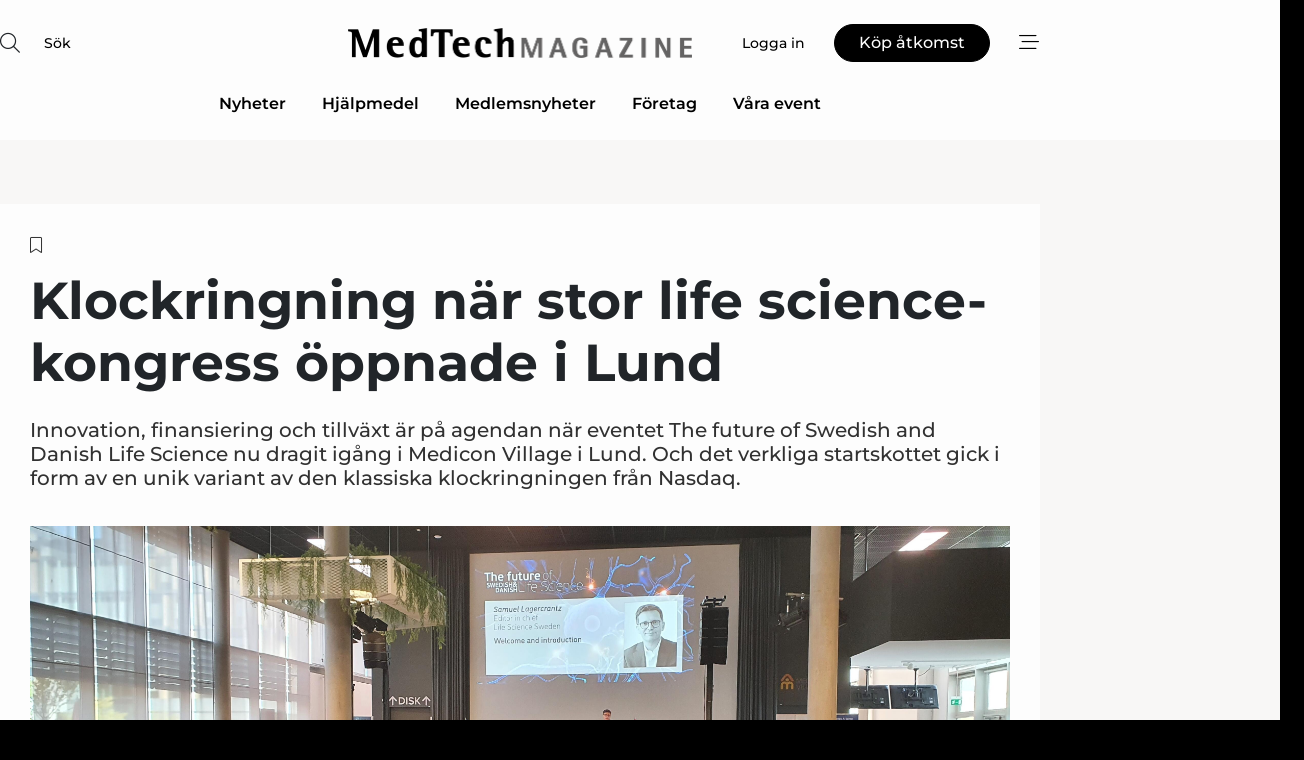

--- FILE ---
content_type: text/html;charset=UTF-8
request_url: https://www.medtechmagazine.se/article/view/866355/klockringning_nar_stor_life_sciencekongress_oppnade_i_lund
body_size: 68219
content:
<?xml version="1.0" encoding="UTF-8"?>
<!DOCTYPE html>
<html xmlns="http://www.w3.org/1999/xhtml"><head id="j_idt2">
        <link rel="SHORTCUT ICON" href="https://f.nordiskemedier.dk/favicon/medtechmagazine.ico" />
        <link rel="ICON" href="https://f.nordiskemedier.dk/favicon/medtechmagazine.ico" type="image/x-icon" />
        <title>Klockringning när stor life science-kongress öppnade i Lund</title><meta name="description" content="Innovation, finansiering och tillväxt är på agendan när eventet The future of Swedish and Danish Life Science nu dragit igång i Medicon Village i Lund. Och det verkliga startskottet gick i form av en unik variant av den klassiska klockringningen från Nasdaq." />
        <meta http-equiv="X-UA-Compatible" content="IE=edge,chrome=1" />
        <meta http-equiv="content-type" content="text/html; charset=UTF-8" />
    <meta id="viewport" name="viewport" content="width=device-width, initial-scale=1" />
    <script>
        //<![CDATA[
        (function () {
            var width = window.innerWidth ||
                document.documentElement.clientWidth ||
                document.body.clientWidth;
            if (width >= 768) {
                document.getElementById("viewport").setAttribute("content", "width=1344");
            } else {
                document.getElementById("viewport").setAttribute("content", "width=device-width, initial-scale=1");
            }
        })();
        //]]>
    </script>
        <meta http-equiv="content-script-type" content="text/javascript" />
        <meta http-equiv="cache-control" content="no-cache" />
        <meta http-equiv="expires" content="0" />
        <meta http-equiv="pragma" content="no-cache" />
        <script src="/js/vars.js?t=1769438227042" type="text/javascript"></script>
        <script src="/js/access.js?t=1769438227042" type="text/javascript"></script>
        <script>
            window.startupTimestamp = "1769438227042";
            window.contextPath = "";
            window.domain = "https://www.medtechmagazine.se";
            window.fileDomain = "https://f.nordiskemedier.dk";
            window.hostId = 56;
            window.visitor = {};
            window.cvrRestApiAddress = "https://cvr-api.nordiskemedier.dk/resources";
            window.metaObject = {"industryName":"MedTech","authorInitials":"AGO","pageType":"view-article","pageSize":2893,"pageAge":1238,"contentType":"view-article"};
            window.testMode = false;

            window.googleAnalytics = false;
            window.pendingScriptExecutions = [];
            window.enableCookieBot = new function () {};

            window.trackerEnabled = true; // TODO: replace with JsVarsServlet after merge
        </script>
    
    <script type="text/javascript" async="true">
        //<![CDATA[
        (function() {
            var host = window.location.hostname;
            var element = document.createElement('script');
            var firstScript = document.getElementsByTagName('script')[0];
            var url = 'https://cmp.inmobi.com'
                .concat('/choice/', 'h8eTMmqFZF-_K', '/', host, '/choice.js?tag_version=V3');
            var uspTries = 0;
            var uspTriesLimit = 3;
            element.async = true;
            element.type = 'text/javascript';
            element.src = url;

            // Not default InMobi code - make sure there is a script present
            // before inserting anything before it.
            if (firstScript) {
                firstScript.parentNode.insertBefore(element, firstScript);
            }

            function makeStub() {
                var TCF_LOCATOR_NAME = '__tcfapiLocator';
                var queue = [];
                var win = window;
                var cmpFrame;

                function addFrame() {
                    var doc = win.document;
                    var otherCMP = !!(win.frames[TCF_LOCATOR_NAME]);

                    if (!otherCMP) {
                        if (doc.body) {
                            var iframe = doc.createElement('iframe');

                            iframe.style.cssText = 'display:none';
                            iframe.name = TCF_LOCATOR_NAME;
                            doc.body.appendChild(iframe);
                        } else {
                            setTimeout(addFrame, 5);
                        }
                    }
                    return !otherCMP;
                }

                function tcfAPIHandler() {
                    var gdprApplies;
                    var args = arguments;

                    if (!args.length) {
                        return queue;
                    } else if (args[0] === 'setGdprApplies') {
                        if (
                            args.length > 3 &&
                            args[2] === 2 &&
                            typeof args[3] === 'boolean'
                        ) {
                            gdprApplies = args[3];
                            if (typeof args[2] === 'function') {
                                args[2]('set', true);
                            }
                        }
                    } else if (args[0] === 'ping') {
                        var retr = {
                            gdprApplies: gdprApplies,
                            cmpLoaded: false,
                            cmpStatus: 'stub'
                        };

                        if (typeof args[2] === 'function') {
                            args[2](retr);
                        }
                    } else {
                        if(args[0] === 'init' && typeof args[3] === 'object') {
                            args[3] = Object.assign(args[3], { tag_version: 'V3' });
                        }
                        queue.push(args);
                    }
                }

                function postMessageEventHandler(event) {
                    var msgIsString = typeof event.data === 'string';
                    var json = {};

                    try {
                        if (msgIsString) {
                            json = JSON.parse(event.data);
                        } else {
                            json = event.data;
                        }
                    } catch (ignore) {}

                    var payload = json.__tcfapiCall;

                    if (payload) {
                        window.__tcfapi(
                            payload.command,
                            payload.version,
                            function(retValue, success) {
                                var returnMsg = {
                                    __tcfapiReturn: {
                                        returnValue: retValue,
                                        success: success,
                                        callId: payload.callId
                                    }
                                };
                                if (msgIsString) {
                                    returnMsg = JSON.stringify(returnMsg);
                                }
                                if (event && event.source && event.source.postMessage) {
                                    event.source.postMessage(returnMsg, '*');
                                }
                            },
                            payload.parameter
                        );
                    }
                }

                while (win) {
                    try {
                        if (win.frames[TCF_LOCATOR_NAME]) {
                            cmpFrame = win;
                            break;
                        }
                    } catch (ignore) {}

                    if (win === window.top) {
                        break;
                    }
                    win = win.parent;
                }
                if (!cmpFrame) {
                    addFrame();
                    win.__tcfapi = tcfAPIHandler;
                    win.addEventListener('message', postMessageEventHandler, false);
                }
            };

            makeStub();

            function makeGppStub() {
                const CMP_ID = 10;
                const SUPPORTED_APIS = [
                    '2:tcfeuv2',
                    '6:uspv1',
                    '7:usnatv1',
                    '8:usca',
                    '9:usvav1',
                    '10:uscov1',
                    '11:usutv1',
                    '12:usctv1'
                ];

                window.__gpp_addFrame = function (n) {
                    if (!window.frames[n]) {
                        if (document.body) {
                            var i = document.createElement("iframe");
                            i.style.cssText = "display:none";
                            i.name = n;
                            document.body.appendChild(i);
                        } else {
                            window.setTimeout(window.__gpp_addFrame, 10, n);
                        }
                    }
                };
                window.__gpp_stub = function () {
                    var b = arguments;
                    __gpp.queue = __gpp.queue || [];
                    __gpp.events = __gpp.events || [];

                    if (!b.length || (b.length == 1 && b[0] == "queue")) {
                        return __gpp.queue;
                    }

                    if (b.length == 1 && b[0] == "events") {
                        return __gpp.events;
                    }

                    var cmd = b[0];
                    var clb = b.length > 1 ? b[1] : null;
                    var par = b.length > 2 ? b[2] : null;
                    if (cmd === "ping") {
                        clb(
                            {
                                gppVersion: "1.1", // must be “Version.Subversion”, current: “1.1”
                                cmpStatus: "stub", // possible values: stub, loading, loaded, error
                                cmpDisplayStatus: "hidden", // possible values: hidden, visible, disabled
                                signalStatus: "not ready", // possible values: not ready, ready
                                supportedAPIs: SUPPORTED_APIS, // list of supported APIs
                                cmpId: CMP_ID, // IAB assigned CMP ID, may be 0 during stub/loading
                                sectionList: [],
                                applicableSections: [-1],
                                gppString: "",
                                parsedSections: {},
                            },
                            true
                        );
                    } else if (cmd === "addEventListener") {
                        if (!("lastId" in __gpp)) {
                            __gpp.lastId = 0;
                        }
                        __gpp.lastId++;
                        var lnr = __gpp.lastId;
                        __gpp.events.push({
                            id: lnr,
                            callback: clb,
                            parameter: par,
                        });
                        clb(
                            {
                                eventName: "listenerRegistered",
                                listenerId: lnr, // Registered ID of the listener
                                data: true, // positive signal
                                pingData: {
                                    gppVersion: "1.1", // must be “Version.Subversion”, current: “1.1”
                                    cmpStatus: "stub", // possible values: stub, loading, loaded, error
                                    cmpDisplayStatus: "hidden", // possible values: hidden, visible, disabled
                                    signalStatus: "not ready", // possible values: not ready, ready
                                    supportedAPIs: SUPPORTED_APIS, // list of supported APIs
                                    cmpId: CMP_ID, // list of supported APIs
                                    sectionList: [],
                                    applicableSections: [-1],
                                    gppString: "",
                                    parsedSections: {},
                                },
                            },
                            true
                        );
                    } else if (cmd === "removeEventListener") {
                        var success = false;
                        for (var i = 0; i < __gpp.events.length; i++) {
                            if (__gpp.events[i].id == par) {
                                __gpp.events.splice(i, 1);
                                success = true;
                                break;
                            }
                        }
                        clb(
                            {
                                eventName: "listenerRemoved",
                                listenerId: par, // Registered ID of the listener
                                data: success, // status info
                                pingData: {
                                    gppVersion: "1.1", // must be “Version.Subversion”, current: “1.1”
                                    cmpStatus: "stub", // possible values: stub, loading, loaded, error
                                    cmpDisplayStatus: "hidden", // possible values: hidden, visible, disabled
                                    signalStatus: "not ready", // possible values: not ready, ready
                                    supportedAPIs: SUPPORTED_APIS, // list of supported APIs
                                    cmpId: CMP_ID, // CMP ID
                                    sectionList: [],
                                    applicableSections: [-1],
                                    gppString: "",
                                    parsedSections: {},
                                },
                            },
                            true
                        );
                    } else if (cmd === "hasSection") {
                        clb(false, true);
                    } else if (cmd === "getSection" || cmd === "getField") {
                        clb(null, true);
                    }
                    //queue all other commands
                    else {
                        __gpp.queue.push([].slice.apply(b));
                    }
                };
                window.__gpp_msghandler = function (event) {
                    var msgIsString = typeof event.data === "string";
                    try {
                        var json = msgIsString ? JSON.parse(event.data) : event.data;
                    } catch (e) {
                        var json = null;
                    }
                    if (typeof json === "object" && json !== null && "__gppCall" in json) {
                        var i = json.__gppCall;
                        window.__gpp(
                            i.command,
                            function (retValue, success) {
                                var returnMsg = {
                                    __gppReturn: {
                                        returnValue: retValue,
                                        success: success,
                                        callId: i.callId,
                                    },
                                };
                                event.source.postMessage(msgIsString ? JSON.stringify(returnMsg) : returnMsg, "*");
                            },
                            "parameter" in i ? i.parameter : null,
                            "version" in i ? i.version : "1.1"
                        );
                    }
                };
                if (!("__gpp" in window) || typeof window.__gpp !== "function") {
                    window.__gpp = window.__gpp_stub;
                    window.addEventListener("message", window.__gpp_msghandler, false);
                    window.__gpp_addFrame("__gppLocator");
                }
            };

            makeGppStub();

            var uspStubFunction = function() {
                var arg = arguments;
                if (typeof window.__uspapi !== uspStubFunction) {
                    setTimeout(function() {
                        if (typeof window.__uspapi !== 'undefined') {
                            window.__uspapi.apply(window.__uspapi, arg);
                        }
                    }, 500);
                }
            };

            var checkIfUspIsReady = function() {
                uspTries++;
                if (window.__uspapi === uspStubFunction && uspTries < uspTriesLimit) {
                    console.warn('USP is not accessible');
                } else {
                    clearInterval(uspInterval);
                }
            };

            if (typeof window.__uspapi === 'undefined') {
                window.__uspapi = uspStubFunction;
                var uspInterval = setInterval(checkIfUspIsReady, 6000);
            }
        })();
        //]]>
    </script><meta property="og:title" content="Klockringning när stor life science-kongress öppnade i Lund" /><meta property="og:description" content="Innovation, finansiering och tillväxt är på agendan när eventet The future of Swedish and Danish Life Science nu dragit igång i Medicon Village i Lund. Och det verkliga startskottet gick i form av en unik variant av den klassiska klockringningen från Nasdaq." /><meta property="og:type" content="article" /><meta property="og:url" content="https://www.medtechmagazine.se/article/view/866355/klockringning_nar_stor_life_sciencekongress_oppnade_i_lund" /><meta property="og:image" content="https://f.nordiskemedier.dk/2kqknivvocp2thub_900_473_q95.jpg" /><meta property="og:image:width" content="900" /><meta property="og:image:height" content="473" />
            <meta property="og:site_name" content="Medtech Magazine" /><meta name="twitter:card" content="summary" /><meta name="twitter:url" content="https://www.medtechmagazine.se/article/view/866355/klockringning_nar_stor_life_sciencekongress_oppnade_i_lund" /><meta name="twitter:title" content="Klockringning när stor life science-kongress öppnade i Lund" /><meta name="twitter:description" content="Innovation, finansiering och tillväxt är på agendan när eventet The future of Swedish and Danish Life Science nu dragit igång i Medicon Village i Lund. Och det verkliga startskottet gick i form av en unik variant av den klassiska klockringningen från Nasdaq." /><meta name="twitter:image" content="https://f.nordiskemedier.dk/2kqknivvocp2thub.jpg" />
            <script type="application/ld+json">
                {
                    "@context":"http://schema.org",
                    "@type":"NewsMediaOrganization",
                    "name":"Medtech Magazine",
                    "logo":{
                        "@type":"ImageObject",
                        "url":"https://f.nordiskemedier.dk/logo/portal/56.png"
                    },
                    "url":"https://www.medtechmagazine.se",
                    "ethicsPolicy":"https://www.medtechmagazine.se/privacy",
                    "sameAs":["https://www.facebook.com/medtechmagazine/","https://www.linkedin.com/company/medtech-magazine/about/"]
                }
            </script>
        <script src="/js/notbot.js?t=1769438227042" type="text/javascript"></script>

        <link href="https://f.nordiskemedier.dk/font/media.css" rel="stylesheet" />
        <link rel="stylesheet" href="https://f.nordiskemedier.dk/font-awesome/pro/6.6.0/css/all.min.css" />
        <link rel="stylesheet" href="https://f.nordiskemedier.dk/bootstrap/5.3.6/css/bootstrap.min.css" />
        <link rel="stylesheet" href="/css/default.css?t=1769438227042" type="text/css" />
        <script src="https://f.nordiskemedier.dk/jquery/jquery-3.6.0.min.js"></script>
        
        <script src="/js/jquery-ui.min.js"></script><script type="text/javascript" src="/javax.faces.resource/js/jquery.cookies.2.2.0.min.js.html?ln=portal-jsf&amp;t=17694382"></script>
        <script src="https://f.nordiskemedier.dk/bootstrap/5.3.6/js/bootstrap.bundle.min.js"></script>
        <script src="/js/default.js?t=1769438227042" type="text/javascript"></script>
        <script src="https://www.google.com/recaptcha/api.js?render=explicit&amp;hl=sv" type="text/javascript"></script>
                <script src="https://cdn.jsdelivr.net/npm/vue@2.7.14/dist/vue.min.js"></script>
                <script src="/dist/vue-components.umd.min.js?t=1769438227042" type="text/javascript"></script>
        
        <script src="https://f.nordiskemedier.dk/turnjs4/lib/turn.min.js" type="text/javascript"></script><!--[if lt IE 9]>
            <script src="https://f.nordiskemedier.dk/turnjs4/lib/turn.html4.min.js" type="text/javascript"></script><![endif]--><!--[if lt IE 9]>
                <script type="text/javascript">
                    window.location = "/browser-support.html";
                </script><![endif]-->
        <script src="https://cdn.jsdelivr.net/npm/ua-parser-js@0/dist/ua-parser.min.js"></script>
    <script type="text/javascript">
        window.enableGTM = function() {
            try {
                (function (w, d, s, l, i) {
                    w[l] = w[l] || [];
                    w[l].push({
                        'gtm.start':
                            new Date().getTime(), event: 'gtm.js'
                    });
                    var f = d.getElementsByTagName(s)[0],
                        j = d.createElement(s), dl = l != 'dataLayer' ? '&l=' + l : '';
                    j.async = true;
                    j.src =
                        'https://www.googletagmanager.com/gtm.js?id=' + i + dl;
                    f.parentNode.insertBefore(j, f);
                })(window, document, 'script', 'dataLayer', 'GTM-NZS6WK4');
            } catch (err) {
                console.log(err);
            }
        };
    </script>
        

        
        <script src="/js/cookie-utilities.js"></script>
    <script type="text/javascript">
        var gaPageType = 'view-article';
        var gaContentType = 'view-article';
        var gaPageAge = 1238;
        var gaPageSize = 2893;
        var gaIndustryName = 'MedTech';
        
    </script>
    <script type="text/javascript">
        window.enableBanners = function () {
            try {
                window['banner-consent-is-ready'] = true;
                EventBus.broadcast("banner-consent-is-ready");
            } catch (err) {
                console.log(err);
            }
        };
    </script>
    <script type="text/javascript">
        //<![CDATA[
        (function () {
            var salespanelModuleEnabled = false;
            var quantCastModuleEnabled = true;
            var salespanelResolve, salespanelReject;
            window.salespanelPromise = new Promise((resolve, reject) => {
                // Check if Salespanel and QuantCast module is enabled for this host and check if the tag has loaded.
                if (!salespanelModuleEnabled || !quantCastModuleEnabled) {
                    resolve(false);
                }
                salespanelResolve = resolve;
                salespanelReject = reject;
            });

            // Reject just in case QuantCast module is enabled but variable is not initialized.
            if (typeof window.__tcfapi == "undefined") {
                salespanelReject("QuantCast error: __tcfapi is undefined");
                return;
            }

            // Listen for Quantcast events for changes to Salespanel consent.
            window.__tcfapi('addEventListener', 2, async function (tcData, success) {
                if (!success) {
                    salespanelReject("Salespanel error: Could not create event listener.");
                    return;
                }

                // the rest of this function is called when the page is loaded OR
                // - the user accepts / rejects / updates the consent terms
                // - the user dismisses the consent box by clicking the 'x'
                if (tcData.eventStatus !== 'tcloaded' && tcData.eventStatus !== 'useractioncomplete') {
                    return;
                }

                // Salespanel is managed by Google Tag Manager and is not inserted if the relevant consent is not given.
                // If consent is given, it returns true, otherwise false after 2,5 seconds.
                var loops = 0;
                while(!salespanelObjectLoaded() && loops < 5) {
                    await new Promise(resolve => setTimeout(resolve, 500));
                    loops += 1;
                }

                if (salespanelObjectLoaded()) {
                    // Set cookie.
                    allowTracking();
                    salespanelResolve(true);
                } else {
                    // Remove cookie.
                    rejectTracking();
                    // Salespanel did not load in time or was rejected by consent.
                    salespanelReject("Salespanel error: Not loaded.");
                }
            });

            function salespanelObjectLoaded() {
                return typeof $salespanel !== "undefined" && $salespanel.hasOwnProperty("push");
            }

            function allowTracking() {
                // Check if Salespanel tracking has already been allowed.
                if ($.cookies.get("track_uid") !== null) {
                    return;
                }

                try {
                    // Activate tracking when the visitor provides explicit consent.
                    // Place `track_uid` cookie.
                    $salespanel.push(["set", "tracking:allowTracking"]);
                } catch (e) {
                    salespanelReject("Salespanel error: Allow tracking failed.");
                }
            }

            function rejectTracking() {
                // Remove cookie if user removed Salespanel consent.
                // All created Salespanel events will now be un-identified.
                if ($.cookies.get("track_uid")) {
                    $.cookies.del("track_uid", {domain: '.medtechmagazine.se'});
                }
            }
        })();
        //]]>
    </script>
    <script type="text/javascript">
        //<![CDATA[
        window.paywallScripts = {
            seenPaywall: async function (type) {
                // Wait for salespanel promise to be fulfilled (either loaded or not).
                const salespanelLoaded = await window.salespanelPromise.catch(() => {
                    // Salespanel didn't load if promise is rejected.
                    return false;
                });
                if (!salespanelLoaded) return;

                // Find previous amount of seen paywalls.
                await this.seenPaywallPromise().then(seenPaywalls => {
                    // Increment amount of seen paywall on visitor attribute.
                    this.setPaywallsAttribute(seenPaywalls);

                    // Create Meta/Facebook Pixel event notifying of a seen paywall.
                    if (seenPaywalls > 3) {
                        fbq('trackCustom', "Set paywall +3 gange");
                    }
                }).catch((message) => {
                    console.error(message);
                });

                // Create Salespanel event notifying of a seen paywall.
                this.sendPaywallEvent(type);
            },
            seenPaywallPromise: function () {
                return new Promise((resolve, reject) => {
                    try {
                        $salespanel.push(["get", "qualify:visitor", function (data) {
                            data.visitor_attributes.paywalls !== null ?
                                resolve(data.visitor_attributes.paywalls) :
                                resolve(0);
                        }]);
                    } catch (e) {
                        reject("Salespanel error: Get details failed.");
                    }
                });
            },
            setPaywallsAttribute: function (seenPaywalls) {
                try {
                    $salespanel.push(["set", "attributes:visitor", {
                        "paywalls": seenPaywalls + 1
                    }]);
                } catch (e) {
                    console.error("Salespanel error: Couldn't set attribute.");
                }
            },
            sendPaywallEvent: function (type) {
                try {
                    $salespanel.push(["set",
                        "activity:customActivity",
                        "website",
                        "Saw paywall",
                        type
                    ]);
                } catch (e) {
                    console.error("Salespanel error: Couldn't send custom activity.");
                }
            }
        }
        //]]>
    </script>
            <script type="text/javascript">
                (function (){
                    var is = [];
                    var impersonating = false;
                    if (!impersonating && window.visitor.person && window.visitor.person.id) {
                        is.push({
                            name: "person",
                            ref: window.visitor.person.id
                        });
                    }
                    if (!impersonating && window.visitor.recipient && window.visitor.recipient.id) {
                        is.push({
                            name: "recipient",
                            ref: window.visitor.recipient.id
                        });
                    }

                    var evtr;
                    var queue = [];
                    window.queueTrackerEvent = function (a, sn, sr, tn, tr) {
                        if (evtr) {
                            evtr(a, sn, sr, tn, tr, is);
                        } else {
                            queue.push({
                                a: a,
                                sn: sn,
                                sr: sr,
                                tn: tn,
                                tr: tr
                            })
                        }
                    };
                    window.addEventListener("onTrackerLoaded", function () {
                        evtr = window.createTracker("https://api.evtr.nordiskemedier.dk", "evtr");
                        while (queue.length) {
                            var ev = queue.splice(0, 1)[0];
                            if (ev) {
                                evtr(ev.a, ev.sn, ev.sr, ev.tn, ev.tr, is);
                            }
                        }
                    });
                })();
            </script>
            <script async="async" src="https://js.evtr.nordiskemedier.dk/_.js?t=1769438227042" type="text/javascript"></script>

        <script type="text/javascript">
            $(function() {
                $('.item').hover(
                function() { $(this).css('background-color', '#efefef').css('cursor', 'pointer') },
                function() { $(this).css('background-color', 'transparent').css('cursor', 'normal') }
            );
                $(".tt").tooltip();
            });
            function getTitle() {
                return document.title;
            }
            function getLocation() {
                return window.location;
            }
            function getUrl() {
                return window.location.href;
            }
            function confirmDelete(p) {
                var v = "\u00C4r du s\u00E4ker p\u00E5 att du vill radera \"{0}\"?";
                v = v.replace("{0}", p);
                return confirm(v);
            }
            function getVisitorEmail() {
                return "";
            }
            function getVisitorRememberInfo() {
                return true;
            }

            var ids = [];
            function messageFade() {
                $('.fade').fadeTo('slow', 0.3);
            }
            
            // Remove cookies that are no longer in use
            $(document).ready(function () {
                $.cookies.del("c1");
                $.cookies.del("c2");
                $.cookies.del("c3");
            });

            window.pushGTrackScript = function (f, cont) {
                window.pendingScriptExecutions.push({
                    callback: function () {
                        if (window.googleAnalytics) {
                            eval(f(cont));
                        }
                    },
                    context: cont
                });

            }
            $(window).on('load', function () {
                // if subscription is suspended change paywall message.
                if ($('#paywall-overlay') && window.visitor?.person?.suspended) {
                    $('#paywall-overlay .paywall-package').html("\u00C5tkomsten \u00E4r avst\u00E4ngd.");
                    $('#paywall-overlay .paywall-body-wrapper').html("Av s\u00E4kerhetssk\u00E4l \u00E4r ditt konto tillf\u00E4lligt avst\u00E4ngt.".replace('{0}', "abonnement@nordiskemedier.dk").replace('{1}', "abonnement@nordiskemedier.dk"));
                    $('.paywall-content-wrapper').addClass('warning');
                }
            });
        </script>
        <script type="text/javascript">
            //<![CDATA[
            function center(element) {
                var e=$(element);
                var w=e.width();
                var h=e.height();
                e.css("position","fixed").css("z-index","50000").css("top","50%").css("left","50%").css("margin-left","-"+(w/2)+"px").css("margin-top","-"+(h/2)+"px");
                e.draggable({
                    handle: $(element+"_handle")
                });
            }
            //]]>
        </script>

        
        <link rel="alternate" type="application/rss+xml" title="News RSS" href="https://www.medtechmagazine.se/xml/rss2/articles" />
        <link rel="alternate" type="application/rss+xml" title="Advertisements RSS" href="https://www.medtechmagazine.se/xml/rss2/advertisements?typeId=1&amp;typeId=2" />
        <link rel="alternate" type="application/rss+xml" title="Competences RSS" href="https://www.medtechmagazine.se/xml/rss2/competences" />
        <link rel="alternate" type="application/rss+xml" title="Jobs RSS" href="https://www.medtechmagazine.se/xml/rss2/jobs" />
        <link rel="alternate" type="application/rss+xml" title="Courses RSS" href="https://www.medtechmagazine.se/xml/rss2/courses" />

        <script>
            window.adTracker = {
                slots: {},
                adsMeta: {},
                hoverState: {
                    currentSlotId: null,
                    lastChangeTs: 0
                },
                clickState: {
                    lastPointerDown: null,  // { slotId, ts }
                    clickHandled: false
                }
            };
        </script><script async="async" src="https://securepubads.g.doubleclick.net/tag/js/gpt.js"></script><script>window.googletag = window.googletag || {cmd: []};if (!window.__gptGlobalsInit) {  window.__gptGlobalsInit = true;  window.slotFallbackData = new Map();  window.__inViewPct = window.__inViewPct || {};  window.__lastRefreshAt = new Map();  window.__slotCooldownMs = new Map();  function __canRefresh(slot){    const id = slot.getSlotElementId();    const last = window.__lastRefreshAt.get(id) || 0;    const cd = window.__slotCooldownMs.get(id) || 30000;    return Date.now() - last >= cd;  }  function __markRefreshed(slot){ window.__lastRefreshAt.set(slot.getSlotElementId(), Date.now()); }  window.__refreshState = window.__refreshState || {};  function __getRefreshState(id){    return (window.__refreshState[id] = window.__refreshState[id] || { pending:false, nextAllowedTs:0 });  }  function __tryRefresh(slot){    const id = slot.getSlotElementId();    const st = __getRefreshState(id);    if (!st.pending) return;    if (st.refreshScheduled) return;    const now = Date.now();    const pct = (window.__inViewPct && window.__inViewPct[id]) || 0;    if (now < st.nextAllowedTs){      __scheduleTryRefresh(slot, st.nextAllowedTs - now);      return;    }    if (pct < 50){      __scheduleTryRefresh(slot, 3000);      return;    }    if (!__canRefresh(slot)){      __scheduleTryRefresh(slot, 3000);      return;    }    st.refreshScheduled = true;    const ranInt = Math.floor(Math.random() * (2000 - 100 + 1)) + 100;    setTimeout(function(){      googletag.pubads().refresh([slot]);      __markRefreshed(slot);      st.pending = false;      st.refreshScheduled = false;    }, ranInt);  }function handleSlotRender(slotElementId) {    var labelId = 'label-' + slotElementId;    var labelEl = document.getElementById(labelId);    if (!labelEl) {        return;    }    labelEl.style.display = 'block';}function registerAdSlot(slotId) {    const slotEl = document.getElementById(slotId);    if (!slotEl) return;    const wrapper = slotEl;     wrapper.dataset.adSlotId = slotId;    if (!wrapper.style.position) {        wrapper.style.position = 'relative';    }    wrapper.addEventListener('mouseenter', function () {        window.adTracker.hoverState.currentSlotId = slotId;        window.adTracker.hoverState.lastChangeTs = Date.now();    });    wrapper.addEventListener('mouseleave', function () {        if (window.adTracker.hoverState.currentSlotId === slotId) {            window.adTracker.hoverState.currentSlotId = null;            window.adTracker.hoverState.lastChangeTs = Date.now();        }    });    window.adTracker.slots[slotId] = wrapper;}  function __scheduleTryRefresh(slot, delayMs){    const id = slot.getSlotElementId();    const st = __getRefreshState(id);    if (st.tryTimer) clearTimeout(st.tryTimer);    st.tryTimer = setTimeout(function(){      st.tryTimer = null;      __tryRefresh(slot);    }, Math.max(0, delayMs || 0));  }  googletag.cmd.push(function(){    googletag.pubads().addEventListener('slotVisibilityChanged', function(e){      const slot = e.slot;      const id = slot.getSlotElementId();      window.__inViewPct[id] = e.inViewPercentage || 0;      __scheduleTryRefresh(slot, 250);    });    googletag.pubads().addEventListener('impressionViewable', function(e){      const slot = e.slot;      const id = slot.getSlotElementId();      const cd = window.__slotCooldownMs.get(id) || 30000;      const st = __getRefreshState(id);      st.pending = true;      st.nextAllowedTs = Date.now() + cd;      __scheduleTryRefresh(slot, cd);    });  });  window.fireWindowResizeEvent = window.fireWindowResizeEvent || function(){    try { window.dispatchEvent(new Event('resize')); } catch(e){}  };}googletag.cmd.push(function(){  window.__fallbackHandled = window.__fallbackHandled || new Set();  googletag.pubads().addEventListener('slotRenderEnded', function(event){    const adslotId = event.slot.getSlotElementId();    if (!event.isEmpty) { fireWindowResizeEvent();        handleSlotRender(adslotId);       window.adTracker.adsMeta[adslotId] = {       creativeId: event.creativeId,       lineItemId: event.lineItemId,       campaignId: event.campaignId,       size: event.size,       adUnitPath: event.slot.getAdUnitPath(),      };    registerAdSlot(adslotId);    return; }    if (!window.slotFallbackData || !window.slotFallbackData.has(adslotId)) { fireWindowResizeEvent(); return; }    if (window.__fallbackHandled.has(adslotId)) { fireWindowResizeEvent(); return; }    window.__fallbackHandled.add(adslotId);    const cfg = window.slotFallbackData.get(adslotId);    try { googletag.destroySlots([event.slot]); } catch(e) {}    requestAnimationFrame(function(){      const toArr = s => s.split('],').map(x=>JSON.parse(x.replace(/\s/g,'') + (x.endsWith(']')?'':']')));      const sizeArrayLarge  = cfg.sizesLarge  ? toArr(cfg.sizesLarge)  : [];      const sizeArraySmall  = cfg.sizesSmall  ? toArr(cfg.sizesSmall)  : [];      const sizeArrayMobile = cfg.sizesMobile ? toArr(cfg.sizesMobile) : [];      var mapping = googletag.sizeMapping()        .addSize([1588,0], sizeArrayLarge)        .addSize([768,0],  sizeArraySmall)        .addSize([0,0],    sizeArrayMobile).build();      var already = googletag.pubads().getSlots().some(s => s.getSlotElementId() === adslotId);      if (!already) {        var fb = googletag.defineSlot(cfg.fallbackAdUnitPath, cfg.sizes, adslotId)          .defineSizeMapping(mapping)          .addService(googletag.pubads());        if (cfg.refreshAdSlot === 'true') {          window.__slotCooldownMs && window.__slotCooldownMs.set(adslotId, Number(cfg.refreshInterval)||30000);        } else {          window.__slotCooldownMs && window.__slotCooldownMs.set(adslotId, 1440000);        }      }      setTimeout(function(){        try { googletag.display(adslotId); } catch(e) { console.warn('fallback display failed:', e); }        fireWindowResizeEvent();      }, 0);    });  });});googletag.cmd.push(function(){var mapping = googletag.sizeMapping().addSize([1588, 0], [[ 1568, 864]]).addSize([768, 0], [[ 980, 540]]).addSize([0, 0], [[ 300, 100]]).build();var adSlot = googletag.defineSlot('/98909716/Regular_Top/Medtech_Magazine', [[ 300, 100],[ 980, 540],[ 1568, 864]], 'regular-top-0').setTargeting('Industry', ['92']).defineSizeMapping(mapping).addService(googletag.pubads());window.__slotCooldownMs.set('regular-top-0', 15760);});googletag.cmd.push(function(){var mapping = googletag.sizeMapping().addSize([1588, 0], [[ 200, 200]]).addSize([768, 0], []).addSize([0, 0], []).build();var adSlot = googletag.defineSlot('/98909716/Regular_Side/Medtech_Magazine', [[ 200, 200]], 'regular-side-left-0').setTargeting('Industry', ['92']).defineSizeMapping(mapping).addService(googletag.pubads());window.__slotCooldownMs.set('regular-side-left-0', 16873);});googletag.cmd.push(function(){var mapping = googletag.sizeMapping().addSize([1588, 0], [[ 200, 200]]).addSize([768, 0], []).addSize([0, 0], []).build();var adSlot = googletag.defineSlot('/98909716/Regular_Side/Medtech_Magazine', [[ 200, 200]], 'regular-side-left-1').setTargeting('Industry', ['92']).defineSizeMapping(mapping).addService(googletag.pubads());window.__slotCooldownMs.set('regular-side-left-1', 16259);});googletag.cmd.push(function(){var mapping = googletag.sizeMapping().addSize([1588, 0], [[ 200, 200]]).addSize([768, 0], []).addSize([0, 0], []).build();var adSlot = googletag.defineSlot('/98909716/Regular_Side/Medtech_Magazine', [[ 200, 200]], 'regular-side-left-2').setTargeting('Industry', ['92']).defineSizeMapping(mapping).addService(googletag.pubads());window.__slotCooldownMs.set('regular-side-left-2', 16216);});googletag.cmd.push(function(){var mapping = googletag.sizeMapping().addSize([1588, 0], [[ 200, 200]]).addSize([768, 0], []).addSize([0, 0], []).build();var adSlot = googletag.defineSlot('/98909716/Regular_Side/Medtech_Magazine', [[ 200, 200]], 'regular-side-left-3').setTargeting('Industry', ['92']).defineSizeMapping(mapping).addService(googletag.pubads());window.__slotCooldownMs.set('regular-side-left-3', 16457);});googletag.cmd.push(function(){var mapping = googletag.sizeMapping().addSize([1588, 0], [[ 200, 200]]).addSize([768, 0], []).addSize([0, 0], []).build();var adSlot = googletag.defineSlot('/98909716/Regular_Side/Medtech_Magazine', [[ 200, 200]], 'regular-side-left-4').setTargeting('Industry', ['92']).defineSizeMapping(mapping).addService(googletag.pubads());window.__slotCooldownMs.set('regular-side-left-4', 15919);});googletag.cmd.push(function(){var mapping = googletag.sizeMapping().addSize([1588, 0], [[ 200, 200]]).addSize([768, 0], []).addSize([0, 0], []).build();var adSlot = googletag.defineSlot('/98909716/Regular_Side/Medtech_Magazine', [[ 200, 200]], 'regular-side-left-5').setTargeting('Industry', ['92']).defineSizeMapping(mapping).addService(googletag.pubads());window.__slotCooldownMs.set('regular-side-left-5', 15515);});googletag.cmd.push(function(){var mapping = googletag.sizeMapping().addSize([1588, 0], [[ 980, 250]]).addSize([768, 0], [[ 980, 250]]).addSize([0, 0], [[ 300, 100]]).build();var adSlot = googletag.defineSlot('/98909716/Regular_Takeover/Medtech_Magazine', [[ 300, 100],[ 980, 250]], 'regular-takeover-above-article-0').setTargeting('Industry', ['92']).defineSizeMapping(mapping).addService(googletag.pubads());window.__slotCooldownMs.set('regular-takeover-above-article-0', 16731);});googletag.cmd.push(function(){var mapping = googletag.sizeMapping().addSize([1588, 0], []).addSize([768, 0], []).addSize([0, 0], [[ 300, 250]]).build();var adSlot = googletag.defineSlot('/98909716/Regular_Campaign/Medtech_Magazine', [[ 300, 250]], 'regular-campaign-article-1-0').setTargeting('Industry', ['92']).defineSizeMapping(mapping).addService(googletag.pubads());window.__slotCooldownMs.set('regular-campaign-article-1-0', 15528);});googletag.cmd.push(function(){var mapping = googletag.sizeMapping().addSize([1588, 0], []).addSize([768, 0], []).addSize([0, 0], [[ 300, 250]]).build();var adSlot = googletag.defineSlot('/98909716/Regular_Campaign/Medtech_Magazine', [[ 300, 250]], 'regular-campaign-article-2-0').setTargeting('Industry', ['92']).defineSizeMapping(mapping).addService(googletag.pubads());window.__slotCooldownMs.set('regular-campaign-article-2-0', 16967);});googletag.cmd.push(function(){var mapping = googletag.sizeMapping().addSize([1588, 0], []).addSize([768, 0], []).addSize([0, 0], [[ 125, 125]]).build();var adSlot = googletag.defineSlot('/98909716/Regular_Side/Medtech_Magazine', [[ 125, 125]], 'regular-side-mobile-row-1-1-0').setTargeting('Industry', ['92']).defineSizeMapping(mapping).addService(googletag.pubads());window.__slotCooldownMs.set('regular-side-mobile-row-1-1-0', 16258);});googletag.cmd.push(function(){var mapping = googletag.sizeMapping().addSize([1588, 0], []).addSize([768, 0], []).addSize([0, 0], [[ 125, 125]]).build();var adSlot = googletag.defineSlot('/98909716/Regular_Side/Medtech_Magazine', [[ 125, 125]], 'regular-side-mobile-row-1-2-0').setTargeting('Industry', ['92']).defineSizeMapping(mapping).addService(googletag.pubads());window.__slotCooldownMs.set('regular-side-mobile-row-1-2-0', 16959);});googletag.cmd.push(function(){var mapping = googletag.sizeMapping().addSize([1588, 0], []).addSize([768, 0], []).addSize([0, 0], [[ 125, 125]]).build();var adSlot = googletag.defineSlot('/98909716/Regular_Side/Medtech_Magazine', [[ 125, 125]], 'regular-side-mobile-row-1-3-0').setTargeting('Industry', ['92']).defineSizeMapping(mapping).addService(googletag.pubads());window.__slotCooldownMs.set('regular-side-mobile-row-1-3-0', 16986);});googletag.cmd.push(function(){var mapping = googletag.sizeMapping().addSize([1588, 0], []).addSize([768, 0], []).addSize([0, 0], [[ 125, 125]]).build();var adSlot = googletag.defineSlot('/98909716/Regular_Side/Medtech_Magazine', [[ 125, 125]], 'regular-side-mobile-row-1-4-0').setTargeting('Industry', ['92']).defineSizeMapping(mapping).addService(googletag.pubads());window.__slotCooldownMs.set('regular-side-mobile-row-1-4-0', 15744);});googletag.cmd.push(function(){var mapping = googletag.sizeMapping().addSize([1588, 0], []).addSize([768, 0], []).addSize([0, 0], [[ 300, 250]]).build();var adSlot = googletag.defineSlot('/98909716/Regular_Campaign/Medtech_Magazine', [[ 300, 250]], 'regular-campaign-article-3-0').setTargeting('Industry', ['92']).defineSizeMapping(mapping).addService(googletag.pubads());window.__slotCooldownMs.set('regular-campaign-article-3-0', 15751);});googletag.cmd.push(function(){var mapping = googletag.sizeMapping().addSize([1588, 0], []).addSize([768, 0], []).addSize([0, 0], [[ 300, 250]]).build();var adSlot = googletag.defineSlot('/98909716/Regular_Campaign/Medtech_Magazine', [[ 300, 250]], 'regular-campaign-article-4-0').setTargeting('Industry', ['92']).defineSizeMapping(mapping).addService(googletag.pubads());window.__slotCooldownMs.set('regular-campaign-article-4-0', 15690);});googletag.cmd.push(function(){var mapping = googletag.sizeMapping().addSize([1588, 0], [[ 300, 250]]).addSize([768, 0], [[ 300, 250]]).addSize([0, 0], []).build();var adSlot = googletag.defineSlot('/98909716/Regular_Campaign/Medtech_Magazine', [[ 300, 250]], 'regular-campaign-article-0').setTargeting('Industry', ['92']).defineSizeMapping(mapping).addService(googletag.pubads());window.__slotCooldownMs.set('regular-campaign-article-0', 16842);});googletag.cmd.push(function(){var mapping = googletag.sizeMapping().addSize([1588, 0], [[ 300, 250]]).addSize([768, 0], [[ 300, 250]]).addSize([0, 0], []).build();var adSlot = googletag.defineSlot('/98909716/Regular_Campaign/Medtech_Magazine', [[ 300, 250]], 'regular-campaign-article-1').setTargeting('Industry', ['92']).defineSizeMapping(mapping).addService(googletag.pubads());window.__slotCooldownMs.set('regular-campaign-article-1', 15853);});googletag.cmd.push(function(){var mapping = googletag.sizeMapping().addSize([1588, 0], [[ 300, 250]]).addSize([768, 0], [[ 300, 250]]).addSize([0, 0], []).build();var adSlot = googletag.defineSlot('/98909716/Regular_Campaign/Medtech_Magazine', [[ 300, 250]], 'regular-campaign-article-2').setTargeting('Industry', ['92']).defineSizeMapping(mapping).addService(googletag.pubads());window.__slotCooldownMs.set('regular-campaign-article-2', 16780);});googletag.cmd.push(function(){var mapping = googletag.sizeMapping().addSize([1588, 0], [[ 300, 250]]).addSize([768, 0], [[ 300, 250]]).addSize([0, 0], []).build();var adSlot = googletag.defineSlot('/98909716/Regular_Campaign/Medtech_Magazine', [[ 300, 250]], 'regular-campaign-article-3').setTargeting('Industry', ['92']).defineSizeMapping(mapping).addService(googletag.pubads());window.__slotCooldownMs.set('regular-campaign-article-3', 16223);});googletag.cmd.push(function(){var mapping = googletag.sizeMapping().addSize([1588, 0], [[ 980, 250]]).addSize([768, 0], [[ 980, 250]]).addSize([0, 0], [[ 300, 100]]).build();var adSlot = googletag.defineSlot('/98909716/Regular_Takeover/Medtech_Magazine', [[ 300, 100],[ 980, 250]], 'regular-takeover-below-article-0').setTargeting('Industry', ['92']).defineSizeMapping(mapping).addService(googletag.pubads());window.__slotCooldownMs.set('regular-takeover-below-article-0', 15812);});googletag.cmd.push(function(){var mapping = googletag.sizeMapping().addSize([1588, 0], []).addSize([768, 0], []).addSize([0, 0], [[ 125, 125]]).build();var adSlot = googletag.defineSlot('/98909716/Regular_Side/Medtech_Magazine', [[ 125, 125]], 'regular-side-mobile-row-2-1-0').setTargeting('Industry', ['92']).defineSizeMapping(mapping).addService(googletag.pubads());window.__slotCooldownMs.set('regular-side-mobile-row-2-1-0', 16076);});googletag.cmd.push(function(){var mapping = googletag.sizeMapping().addSize([1588, 0], []).addSize([768, 0], []).addSize([0, 0], [[ 125, 125]]).build();var adSlot = googletag.defineSlot('/98909716/Regular_Side/Medtech_Magazine', [[ 125, 125]], 'regular-side-mobile-row-2-2-0').setTargeting('Industry', ['92']).defineSizeMapping(mapping).addService(googletag.pubads());window.__slotCooldownMs.set('regular-side-mobile-row-2-2-0', 16706);});googletag.cmd.push(function(){var mapping = googletag.sizeMapping().addSize([1588, 0], []).addSize([768, 0], []).addSize([0, 0], [[ 125, 125]]).build();var adSlot = googletag.defineSlot('/98909716/Regular_Side/Medtech_Magazine', [[ 125, 125]], 'regular-side-mobile-row-2-3-0').setTargeting('Industry', ['92']).defineSizeMapping(mapping).addService(googletag.pubads());window.__slotCooldownMs.set('regular-side-mobile-row-2-3-0', 16375);});googletag.cmd.push(function(){var mapping = googletag.sizeMapping().addSize([1588, 0], []).addSize([768, 0], []).addSize([0, 0], [[ 125, 125]]).build();var adSlot = googletag.defineSlot('/98909716/Regular_Side/Medtech_Magazine', [[ 125, 125]], 'regular-side-mobile-row-2-4-0').setTargeting('Industry', ['92']).defineSizeMapping(mapping).addService(googletag.pubads());window.__slotCooldownMs.set('regular-side-mobile-row-2-4-0', 16143);});googletag.cmd.push(function(){var mapping = googletag.sizeMapping().addSize([1588, 0], []).addSize([768, 0], []).addSize([0, 0], [[ 125, 125]]).build();var adSlot = googletag.defineSlot('/98909716/Regular_Side/Medtech_Magazine', [[ 125, 125]], 'regular-side-mobile-row-3-1-0').setTargeting('Industry', ['92']).defineSizeMapping(mapping).addService(googletag.pubads());window.__slotCooldownMs.set('regular-side-mobile-row-3-1-0', 16141);});googletag.cmd.push(function(){var mapping = googletag.sizeMapping().addSize([1588, 0], []).addSize([768, 0], []).addSize([0, 0], [[ 125, 125]]).build();var adSlot = googletag.defineSlot('/98909716/Regular_Side/Medtech_Magazine', [[ 125, 125]], 'regular-side-mobile-row-3-2-0').setTargeting('Industry', ['92']).defineSizeMapping(mapping).addService(googletag.pubads());window.__slotCooldownMs.set('regular-side-mobile-row-3-2-0', 16728);});googletag.cmd.push(function(){var mapping = googletag.sizeMapping().addSize([1588, 0], []).addSize([768, 0], []).addSize([0, 0], [[ 125, 125]]).build();var adSlot = googletag.defineSlot('/98909716/Regular_Side/Medtech_Magazine', [[ 125, 125]], 'regular-side-mobile-row-3-3-0').setTargeting('Industry', ['92']).defineSizeMapping(mapping).addService(googletag.pubads());window.__slotCooldownMs.set('regular-side-mobile-row-3-3-0', 15864);});googletag.cmd.push(function(){var mapping = googletag.sizeMapping().addSize([1588, 0], []).addSize([768, 0], []).addSize([0, 0], [[ 125, 125]]).build();var adSlot = googletag.defineSlot('/98909716/Regular_Side/Medtech_Magazine', [[ 125, 125]], 'regular-side-mobile-row-3-4-0').setTargeting('Industry', ['92']).defineSizeMapping(mapping).addService(googletag.pubads());window.__slotCooldownMs.set('regular-side-mobile-row-3-4-0', 15765);});googletag.cmd.push(function(){var mapping = googletag.sizeMapping().addSize([1588, 0], [[ 200, 200]]).addSize([768, 0], []).addSize([0, 0], []).build();var adSlot = googletag.defineSlot('/98909716/Regular_Side/Medtech_Magazine', [[ 200, 200]], 'regular-side-right-large-0').setTargeting('Industry', ['92']).defineSizeMapping(mapping).addService(googletag.pubads());window.__slotCooldownMs.set('regular-side-right-large-0', 16611);});googletag.cmd.push(function(){var mapping = googletag.sizeMapping().addSize([1588, 0], [[ 200, 200]]).addSize([768, 0], []).addSize([0, 0], []).build();var adSlot = googletag.defineSlot('/98909716/Regular_Side/Medtech_Magazine', [[ 200, 200]], 'regular-side-right-large-1').setTargeting('Industry', ['92']).defineSizeMapping(mapping).addService(googletag.pubads());window.__slotCooldownMs.set('regular-side-right-large-1', 16492);});googletag.cmd.push(function(){var mapping = googletag.sizeMapping().addSize([1588, 0], [[ 200, 200]]).addSize([768, 0], []).addSize([0, 0], []).build();var adSlot = googletag.defineSlot('/98909716/Regular_Side/Medtech_Magazine', [[ 200, 200]], 'regular-side-right-large-2').setTargeting('Industry', ['92']).defineSizeMapping(mapping).addService(googletag.pubads());window.__slotCooldownMs.set('regular-side-right-large-2', 15667);});googletag.cmd.push(function(){var mapping = googletag.sizeMapping().addSize([1588, 0], [[ 200, 200]]).addSize([768, 0], []).addSize([0, 0], []).build();var adSlot = googletag.defineSlot('/98909716/Regular_Side/Medtech_Magazine', [[ 200, 200]], 'regular-side-right-large-3').setTargeting('Industry', ['92']).defineSizeMapping(mapping).addService(googletag.pubads());window.__slotCooldownMs.set('regular-side-right-large-3', 16596);});googletag.cmd.push(function(){var mapping = googletag.sizeMapping().addSize([1588, 0], [[ 200, 200]]).addSize([768, 0], []).addSize([0, 0], []).build();var adSlot = googletag.defineSlot('/98909716/Regular_Side/Medtech_Magazine', [[ 200, 200]], 'regular-side-right-large-4').setTargeting('Industry', ['92']).defineSizeMapping(mapping).addService(googletag.pubads());window.__slotCooldownMs.set('regular-side-right-large-4', 15880);});googletag.cmd.push(function(){var mapping = googletag.sizeMapping().addSize([1588, 0], [[ 200, 200]]).addSize([768, 0], []).addSize([0, 0], []).build();var adSlot = googletag.defineSlot('/98909716/Regular_Side/Medtech_Magazine', [[ 200, 200]], 'regular-side-right-large-5').setTargeting('Industry', ['92']).defineSizeMapping(mapping).addService(googletag.pubads());window.__slotCooldownMs.set('regular-side-right-large-5', 15865);});googletag.cmd.push(function(){var mapping = googletag.sizeMapping().addSize([1588, 0], []).addSize([768, 0], [[ 200, 200]]).addSize([0, 0], []).build();var adSlot = googletag.defineSlot('/98909716/Regular_Side/Medtech_Magazine', [[ 200, 200]], 'regular-side-right-small-0').setTargeting('Industry', ['92']).defineSizeMapping(mapping).addService(googletag.pubads());window.__slotCooldownMs.set('regular-side-right-small-0', 16119);});googletag.cmd.push(function(){var mapping = googletag.sizeMapping().addSize([1588, 0], []).addSize([768, 0], [[ 200, 200]]).addSize([0, 0], []).build();var adSlot = googletag.defineSlot('/98909716/Regular_Side/Medtech_Magazine', [[ 200, 200]], 'regular-side-right-small-1').setTargeting('Industry', ['92']).defineSizeMapping(mapping).addService(googletag.pubads());window.__slotCooldownMs.set('regular-side-right-small-1', 16925);});googletag.cmd.push(function(){var mapping = googletag.sizeMapping().addSize([1588, 0], []).addSize([768, 0], [[ 200, 200]]).addSize([0, 0], []).build();var adSlot = googletag.defineSlot('/98909716/Regular_Side/Medtech_Magazine', [[ 200, 200]], 'regular-side-right-small-2').setTargeting('Industry', ['92']).defineSizeMapping(mapping).addService(googletag.pubads());window.__slotCooldownMs.set('regular-side-right-small-2', 15698);});googletag.cmd.push(function(){var mapping = googletag.sizeMapping().addSize([1588, 0], []).addSize([768, 0], [[ 200, 200]]).addSize([0, 0], []).build();var adSlot = googletag.defineSlot('/98909716/Regular_Side/Medtech_Magazine', [[ 200, 200]], 'regular-side-right-small-3').setTargeting('Industry', ['92']).defineSizeMapping(mapping).addService(googletag.pubads());window.__slotCooldownMs.set('regular-side-right-small-3', 15641);});googletag.cmd.push(function(){var mapping = googletag.sizeMapping().addSize([1588, 0], []).addSize([768, 0], [[ 200, 200]]).addSize([0, 0], []).build();var adSlot = googletag.defineSlot('/98909716/Regular_Side/Medtech_Magazine', [[ 200, 200]], 'regular-side-right-small-4').setTargeting('Industry', ['92']).defineSizeMapping(mapping).addService(googletag.pubads());window.__slotCooldownMs.set('regular-side-right-small-4', 15767);});googletag.cmd.push(function(){var mapping = googletag.sizeMapping().addSize([1588, 0], []).addSize([768, 0], [[ 200, 200]]).addSize([0, 0], []).build();var adSlot = googletag.defineSlot('/98909716/Regular_Side/Medtech_Magazine', [[ 200, 200]], 'regular-side-right-small-5').setTargeting('Industry', ['92']).defineSizeMapping(mapping).addService(googletag.pubads());window.__slotCooldownMs.set('regular-side-right-small-5', 15863);});googletag.cmd.push(function(){var mapping = googletag.sizeMapping().addSize([1588, 0], []).addSize([768, 0], [[ 200, 200]]).addSize([0, 0], []).build();var adSlot = googletag.defineSlot('/98909716/Regular_Side/Medtech_Magazine', [[ 200, 200]], 'regular-side-right-small-6').setTargeting('Industry', ['92']).defineSizeMapping(mapping).addService(googletag.pubads());window.__slotCooldownMs.set('regular-side-right-small-6', 15980);});googletag.cmd.push(function(){var mapping = googletag.sizeMapping().addSize([1588, 0], []).addSize([768, 0], [[ 200, 200]]).addSize([0, 0], []).build();var adSlot = googletag.defineSlot('/98909716/Regular_Side/Medtech_Magazine', [[ 200, 200]], 'regular-side-right-small-7').setTargeting('Industry', ['92']).defineSizeMapping(mapping).addService(googletag.pubads());window.__slotCooldownMs.set('regular-side-right-small-7', 16876);});googletag.cmd.push(function(){var mapping = googletag.sizeMapping().addSize([1588, 0], []).addSize([768, 0], [[ 200, 200]]).addSize([0, 0], []).build();var adSlot = googletag.defineSlot('/98909716/Regular_Side/Medtech_Magazine', [[ 200, 200]], 'regular-side-right-small-8').setTargeting('Industry', ['92']).defineSizeMapping(mapping).addService(googletag.pubads());window.__slotCooldownMs.set('regular-side-right-small-8', 16071);});googletag.cmd.push(function(){var mapping = googletag.sizeMapping().addSize([1588, 0], []).addSize([768, 0], [[ 200, 200]]).addSize([0, 0], []).build();var adSlot = googletag.defineSlot('/98909716/Regular_Side/Medtech_Magazine', [[ 200, 200]], 'regular-side-right-small-9').setTargeting('Industry', ['92']).defineSizeMapping(mapping).addService(googletag.pubads());window.__slotCooldownMs.set('regular-side-right-small-9', 16034);});googletag.cmd.push(function(){var mapping = googletag.sizeMapping().addSize([1588, 0], []).addSize([768, 0], [[ 200, 200]]).addSize([0, 0], []).build();var adSlot = googletag.defineSlot('/98909716/Regular_Side/Medtech_Magazine', [[ 200, 200]], 'regular-side-right-small-10').setTargeting('Industry', ['92']).defineSizeMapping(mapping).addService(googletag.pubads());window.__slotCooldownMs.set('regular-side-right-small-10', 15723);});googletag.cmd.push(function(){var mapping = googletag.sizeMapping().addSize([1588, 0], []).addSize([768, 0], [[ 200, 200]]).addSize([0, 0], []).build();var adSlot = googletag.defineSlot('/98909716/Regular_Side/Medtech_Magazine', [[ 200, 200]], 'regular-side-right-small-11').setTargeting('Industry', ['92']).defineSizeMapping(mapping).addService(googletag.pubads());window.__slotCooldownMs.set('regular-side-right-small-11', 16757);});googletag.cmd.push(function(){  googletag.pubads().enableSingleRequest();  googletag.pubads().collapseEmptyDivs();  googletag.enableServices();});</script></head><body>
            <script src="/js/cookie-consent.js"></script>

        <div style="display:none;">
            <a href="/void/index.html" rel="nofollow">23948sdkhjf</a>
        </div>
        <i id="media-width-detection" style="display: none">
            
            <i class="d-md-none xs"></i>
            <i class="d-none d-md-inline lg"></i>
        </i>
            
            <noscript><iframe src="https://www.googletagmanager.com/ns.html?id=GTM-NZS6WK4" height="0" width="0" style="display:none;visibility:hidden"></iframe></noscript>
        <div class="remodal-bg">
        <header id="main-header" v-cloak="" class="unprintable">
            <nav>
                <div>
                    <global-search-icon></global-search-icon>
                </div>
                <div>
                    <a href="/" class="logo">
                        <img src="https://f.nordiskemedier.dk/logo/portal/56.png" alt="Medtech Magazine" />
                    </a>
                </div>
                <div>
                    <button v-if="window.visitor.person" v-on:click.prevent="open(personMenu)" class="btn btn-link btn-log-in px-0">
                        <i class="fa-light fa-user d-sm-none"></i>
                        <span class="d-none d-sm-inline">Mitt konto</span>
                    </button>
                    <button v-else="" v-on:click.prevent="open(topMenu)" class="btn btn-link btn-log-in px-0">
                        <i class="fa-light fa-user d-sm-none"></i>
                        <span class="d-none d-sm-inline">Logga in</span>
                    </button>
                    <button v-if="(window.visitor.ipAccess &amp;&amp; !window.visitor.ipAccess.disable &amp;&amp; window.visitor.ipAccess.corporateClient) || (window.visitor.person &amp;&amp; window.visitor.corporateClient)" v-on:click.prevent="open(ipAccessMenu)" class="btn btn-link btn-ip-access px-0">
                        <span class="d-flex" v-if="window.visitor.corporateClient &amp;&amp; window.visitor.person &amp;&amp; window.visitor.person.companiesWhereAdmin &amp;&amp; window.visitor.person.companiesWhereAdmin.length == 1">
                            <i class="fa-light fa-lock-open me-1"></i><span class="short-name">{{ truncateString(window.visitor.corporateClient.name, 12) }}</span><span class="long-name">{{ truncateString(window.visitor.corporateClient.name, 20) }}</span>
                        </span>
                        <span class="d-flex" v-else-if="window.visitor.corporateClient &amp;&amp; window.visitor.person &amp;&amp; window.visitor.person.companiesWhereAdmin &amp;&amp; window.visitor.person.companiesWhereAdmin.length &gt; 1">
                            <i class="fa-light fa-lock-open me-1"></i><span class="short-name">{{ truncateString("Företagslösning", 12) }}</span><span class="long-name">{{ truncateString("Företagslösning", 20) }}</span>
                        </span>
                        <span class="d-flex" v-else-if="window.visitor.ipAccess &amp;&amp; !window.visitor.ipAccess.disable &amp;&amp; window.visitor.ipAccess.corporateClient">
                            <i class="fa-light fa-lock-open me-1"></i><span class="short-name">{{ truncateString(window.visitor.ipAccess.corporateClient.name, 12) }}</span><span class="long-name">{{ truncateString(window.visitor.ipAccess.corporateClient.name, 20) }}</span>
                        </span>
                        <span class="d-flex" v-else="">
                            <i class="fa-light fa-lock-open me-1"></i><span class="short-name">{{ truncateString(window.visitor.corporateClient.name, 12) }}</span><span class="long-name">{{ truncateString(window.visitor.corporateClient.name, 20) }}</span>
                        </span>
                    </button>
                    <template v-else=""><a id="j_idt113:j_idt115" href="/products/subscription.html" style="" class="btn btn-primary" target="">
                            <span class="d-inline d-sm-none">Köp</span>
                            <span class="d-none d-sm-inline">Köp åtkomst</span></a>
                    </template>
                    <button v-on:click.prevent="open(rightMenu)" class="btn btn-link btn-bars px-0 d-inline-flex">
                        <i class="fa-light fa-bars-staggered"></i>
                    </button>
                </div>
            </nav>
            <div v-on:click.self="close" class="menu-container menu-top" v-bind:class="getStyleClass(topMenu)">
                <div>
                    <menu-log-in v-bind:sign-up-link="signUpLink" v-on:close="close"></menu-log-in>
                </div>
            </div>
            <div v-on:click.self="close" class="menu-container menu-right" v-bind:class="getStyleClass(rightMenu)">
                <div>
                    <div style="align-items: center;" class="d-flex justify-content-end">
                        <button v-if="window.visitor.person" v-on:click.prevent="open(personMenu)" class="btn btn-link btn-log-in px-0">
                            Mitt konto
                        </button>
                        <button v-else="" v-on:click.prevent="open(topMenu)" class="btn btn-link btn-log-in px-0">
                            <i class="fa-light fa-user d-sm-none"></i>
                            <span class="d-none d-sm-inline">Logga in</span>
                        </button>
                        <button v-if="(window.visitor.ipAccess &amp;&amp; !window.visitor.ipAccess.disable &amp;&amp; window.visitor.ipAccess.corporateClient) || (window.visitor.person &amp;&amp; window.visitor.corporateClient)" v-on:click.prevent="open(ipAccessMenu)" class="btn btn-link btn-ip-access px-0 mx-4">
                            <span class="d-flex" v-if="window.visitor.corporateClient &amp;&amp; window.visitor.person &amp;&amp; window.visitor.person.companiesWhereAdmin &amp;&amp; window.visitor.person.companiesWhereAdmin.length == 1">
                                <i class="fa-light fa-lock-open me-1"></i><span class="short-name">{{ truncateString(window.visitor.corporateClient.name, 12) }}</span><span class="long-name">{{ truncateString(window.visitor.corporateClient.name, 20) }}</span>
                            </span>
                            <span class="d-flex" v-else-if="window.visitor.corporateClient &amp;&amp; window.visitor.person &amp;&amp; window.visitor.person.companiesWhereAdmin &amp;&amp; window.visitor.person.companiesWhereAdmin.length &gt; 1">
                                <i class="fa-light fa-lock-open me-1"></i><span class="short-name">{{ truncateString("Företagslösning", 12) }}</span><span class="long-name">{{ truncateString("Företagslösning", 20) }}</span>
                            </span>
                            <span class="d-flex" v-else-if="window.visitor.ipAccess &amp;&amp; !window.visitor.ipAccess.disable &amp;&amp; window.visitor.ipAccess.corporateClient">
                                <i class="fa-light fa-lock-open me-1"></i><span class="short-name">{{ truncateString(window.visitor.ipAccess.corporateClient.name, 12) }}</span><span class="long-name">{{ truncateString(window.visitor.ipAccess.corporateClient.name, 20) }}</span>
                            </span>
                            <span class="d-flex" v-else="">
                                <i class="fa-light fa-lock-open me-1"></i><span class="short-name">{{ truncateString(window.visitor.corporateClient.name, 12) }}</span><span class="long-name">{{ truncateString(window.visitor.corporateClient.name, 20) }}</span>
                            </span>
                        </button>
                        <template v-else=""><a id="j_idt117:j_idt119" href="/products/subscription.html" style="" class="btn btn-primary mx-4" target="">
                                <span class="d-inline d-sm-none">Köp</span>
                                <span class="d-none d-sm-inline">Köp åtkomst</span></a>
                        </template>
                        <button v-on:click.prevent="close" class="btn btn-link btn-x px-0 d-inline-flex">
                            <i class="fa-light fa-xmark-large"></i>
                        </button>
                    </div>
                    <div class="mt-5 mb-4">
                        <global-search-input></global-search-input>
                    </div>
                    <ul class="primary-menu">
                        <li v-for="(option, i) in mainOptions" v-bind:key="i" v-bind:class="{'open': unfolded == i}">
                            <a v-if="option.target" v-bind:href="option.target" v-bind:target="option.external ? '_blank' : ''">{{ option.name }}</a>
                            <template v-else-if="option.children">
                                <a href="#" v-on:click.prevent="unfolded = unfolded != i ? i : null">{{ option.name }}<i class="fa-light" v-bind:class="{'fa-chevron-down': unfolded != i, 'fa-chevron-up': unfolded == i}"></i></a>
                                <ul>
                                    <li v-for="(child, j) in option.children" v-bind:key="j">
                                        <a v-bind:href="child.target" v-bind:target="child.external ? '_blank' : ''">{{ child.name }}</a>
                                    </li>
                                </ul>
                            </template>
                        </li>
                    </ul>
                    <ul class="secondary-menu">
                            <li>
                                <a href="/epages/archive.html">
                                    <i class="fa-light fa-newspaper"></i>E-tidning
                                </a>
                            </li>
                        <li>
                            <a href="/newsletter/subscribe.html"><i class="fa-light fa-envelope"></i>Registrera nyhetsbrev</a>
                        </li>
                        <li>
                            <a href="/bookmark"><i class="fa-light fa-bookmark"></i>Min läslista</a>
                        </li>
                    </ul>
                    <ul v-if="mainSecondaryOptions &amp;&amp; mainSecondaryOptions.length" class="secondary-menu">
                        <li v-for="(option, i) in mainSecondaryOptions" v-bind:key="i">
                            <a v-if="option.target" v-bind:href="option.target" v-bind:target="option.external ? '_blank' : ''">{{ option.name }}</a>
                            <template v-else-if="option.children">
                                <span>{{ option.name }}</span>
                                <ul>
                                    <li v-for="(child, j) in option.children" v-bind:key="j">
                                        <a v-bind:href="child.target" v-bind:target="child.external ? '_blank' : ''">{{ child.name }}</a>
                                    </li>
                                </ul>
                            </template>
                        </li>
                    </ul>
                        <div class="extra">
                            <ip-access-toggle></ip-access-toggle>
                        </div>
                </div>
            </div>
            <div v-if="window.visitor.person" v-on:click.self="close" class="menu-container menu-right" v-bind:class="getStyleClass(personMenu)">
                <div>
                    <div style="align-items: center;" class="d-flex justify-content-end">
                        <button v-on:click.prevent="close" class="btn btn-link btn-x px-0 d-inline-flex">
                            <i class="fa-light fa-xmark-large"></i>
                        </button>
                    </div>
                    <ul class="primary-menu mt-4">
                        <li v-bind:class="{'open': unfolded == -1}">
                            <a href="#" v-on:click.prevent="unfolded = unfolded != -1 ? -1 : null" class="border-top-0">
                                <span class="d-block">
                                    <span class="d-block">{{ window.visitor.person.name }}</span>
                                    <small v-if="window.visitor.member" class="d-block text-muted">
                                        <span class="me-2">{{ window.visitor.member.name }}</span>
                                        <span v-if="window.visitor.person.members &amp;&amp; window.visitor.person.members.length &gt; 1" class="border rounded px-1">+{{ window.visitor.person.members.length - 1 }}</span>
                                    </small>
                                </span>
                                <i class="fa-light" v-bind:class="{'fa-chevron-down': unfolded != -1, 'fa-chevron-up': unfolded == -1}"></i>
                            </a>
                            <ul>
                                <li v-if="window.visitor.person.members &amp;&amp; window.visitor.person.members.length &gt; 1" v-for="member in window.visitor.person.members">
                                    <a href="#" v-on:click="switchMember(member.id)">
                                        {{ member.name }}
                                        <small class="d-block text-muted">Företagsprofil<i v-if="window.visitor.member &amp;&amp; member.id === window.visitor.member.id" class="text-success ms-2 fa-solid fa-check-circle"></i></small>
                                    </a>
                                </li>
                                <li>
                                    <a href="/user/update.html">Inställningar</a>
                                </li>
                                <li>
                                    <a href="/member/log-out.html">Logga ut</a>
                                </li>
                            </ul>
                        </li>
                        <li v-for="(option, i) in personOptions" v-bind:key="i" v-bind:class="{'open': unfolded == i}">
                            <a v-if="option.target" v-bind:href="option.target" v-bind:target="option.external ? '_blank' : ''">{{ option.name }}</a>
                            <template v-else-if="option.children">
                                <a href="#" v-on:click.prevent="unfolded = unfolded != i ? i : null">{{ option.name }}<i class="fa-light" v-bind:class="{'fa-chevron-down': unfolded != i, 'fa-chevron-up': unfolded == i}"></i></a>
                                <ul>
                                    <li v-for="(child, j) in option.children" v-bind:key="j">
                                        <a v-bind:href="child.target" v-bind:target="child.external ? '_blank' : ''">{{ child.name }}</a>
                                    </li>
                                </ul>
                            </template>
                        </li>
                    </ul>
                    <ul class="secondary-menu">
                            <li>
                                <a href="/epages/archive.html">
                                    <i class="fa-light fa-newspaper"></i>E-tidning
                                </a>
                            </li>
                        <li>
                            <a href="/newsletter/subscribe.html"><i class="fa-light fa-envelope"></i>Registrera nyhetsbrev</a>
                        </li>
                        <li>
                            <a href="/bookmark"><i class="fa-light fa-bookmark"></i>Min läslista</a>
                        </li>
                    </ul>
                    <ul v-if="mainSecondaryOptions &amp;&amp; mainSecondaryOptions.length" class="secondary-menu">
                        <li v-for="(option, i) in mainSecondaryOptions">
                            <a v-bind:href="option.target" v-bind:target="option.external ? '_blank' : ''">{{ option.name }}</a>
                        </li>
                    </ul>
                        <div class="extra">
                            <ip-access-toggle></ip-access-toggle>
                        </div>
                </div>
            </div>
            <div v-if="(window.visitor.ipAccess &amp;&amp; !window.visitor.ipAccess.disable &amp;&amp; window.visitor.ipAccess.corporateClient) || (window.visitor.person &amp;&amp; window.visitor.corporateClient)" v-on:click.self="close" class="menu-container menu-right" v-bind:class="getStyleClass(ipAccessMenu)">
                <div>
                    <div style="align-items: center;" class="d-flex justify-content-end">
                        <button v-on:click.prevent="close" class="btn btn-link btn-x px-0 d-inline-flex">
                            <i class="fa-light fa-xmark-large"></i>
                        </button>
                    </div>
                            <ul class="ip-menu">
                                <li>
                                    <h5 v-if="window.visitor.corporateClient &amp;&amp; window.visitor.person &amp;&amp; window.visitor.person.companiesWhereAdmin &amp;&amp; window.visitor.person.companiesWhereAdmin.length == 1" class="m-0">{{ window.visitor.corporateClient.name }}</h5>
                                    <h5 v-else-if="window.visitor.corporateClient &amp;&amp; window.visitor.person &amp;&amp; window.visitor.person.companiesWhereAdmin &amp;&amp; window.visitor.person.companiesWhereAdmin.length &gt; 1" class="m-0">Företagslösning</h5>
                                    <h5 v-else-if="window.visitor.ipAccess &amp;&amp; !window.visitor.ipAccess.disable &amp;&amp; window.visitor.ipAccess.corporateClient" class="m-0">{{ window.visitor.ipAccess.corporateClient.name }}</h5>
                                    <h5 v-else="" class="m-0">{{ window.visitor.corporateClient.name }}</h5>
                                </li>
                                <li v-if="window.visitor.corporateClient &amp;&amp; window.visitor.person &amp;&amp; window.visitor.person.companiesWhereAdmin &amp;&amp; window.visitor.person.companiesWhereAdmin.length &gt;= 1"><p><b>Välkommen till vår företagslösning</b></p>
<p>Här kan du administrera användarna i din företagslösning.</p>
                                </li>
                                <li v-else=""><p><b>Welcome to our Corporate client solution</b></p>
<p>Your IP is registered with the company mentioned above and provides access to Medtech Magazine.</p>
                                </li>
                                <template v-if="window.visitor.person &amp;&amp; window.visitor.person.companiesWhereAdmin &amp;&amp; window.visitor.person.companiesWhereAdmin.length &gt;= 1">
                                    <li v-for="company in window.visitor.person.companiesWhereAdmin" class="subscription-menu-company-link">
                                        <a v-bind:href="company.link">
                                            <span class="d-block">
                                                <span class="d-block">
                                                    Hantera företagsprenumeration
                                                </span>
                                                <small v-if="window.visitor.person.companiesWhereAdmin.length &gt;= 1" class="d-block text-muted">{{company.name}}</small>
                                            </span>
                                        </a>
                                    </li>
                                </template>
                                <li v-if="window.visitor.ipAccess &amp;&amp; window.visitor.ipAccess.corporateClient.type != 3 &amp;&amp; window.visitor.ipAccess.corporateClient.type != 2 &amp;&amp; !window.visitor.person">
                                    <a v-bind:href="'/corporate-client/index.html?token='+window.visitor.ipAccess.corporateClient.token" class="btn btn-link p-0">
                                        Click here to go to sign-up<i class="fa-light fa-arrow-right ms-2"></i>
                                    </a>
                                </li>
                            </ul>
                        <div class="extra">
                            <ip-access-toggle></ip-access-toggle>
                        </div>
                </div>
            </div>
        </header>
        <script type="application/javascript">
            //<![CDATA[
            window.mainMenu = new Vue({
                el: "#main-header",
                data: {
                    topMenu: {
                        transitioning: false,
                        open: false
                    },
                    rightMenu: {
                        transitioning: false,
                        open: false
                    },
                    personMenu: {
                        transitioning: false,
                        open: false
                    },
                    ipAccessMenu: {
                        transitioning: false,
                        open: false
                    },
                    stack: [],
                    unfolded: null,
                    mainOptions: [{"children":[{"external":false,"name":"Senaste nytt","target":"/article/latest.html"},{"name":"Hjälpmedel","target":"/topic/view/952/hjalpmedel"},{"name":"Jobb & Karriär","target":"/topic/view/345/jobb_karriar"},{"name":"Reportage","target":"/topic/view/722/reportage"}],"name":"Nyheter"},{"children":[{"external":false,"name":"Medlemsnyheter","target":"/announcement"},{"external":false,"name":"Företag","target":"/company"}],"name":"Branschinsikt"},{"children":[{"external":false,"name":"Maskiner","target":"/machine"},{"external":false,"name":"Produkter","target":"/product"},{"external":false,"name":"Tjänster","target":"/competence"}],"name":"Köp & Sälj"},{"external":false,"name":"Våra event","target":"/event/search"}],
                    mainSecondaryOptions: [{"children":[{"external":false,"name":"Bli prenumerant","target":"/products/subscription.html"},{"external":true,"name":"Bli medlem","target":"https://nordiskemediehus.dk/se/produkt/medlemskab/"},{"external":true,"name":"Annonsera","target":"https://nordiskemediehus.dk/se/medtechmagazine/"},{"external":true,"name":"Se alla produkter","target":"https://nordiskemediehus.dk/se/produkter/"}],"name":"Produkter"}],
                    createSubscriptionLink: {"external":false,"name":"Bli prenumerant","target":"/products/subscription.html"},
                    createMembershipLink: {"external":true,"name":"Bli medlem","target":"https://nordiskemediehus.dk/se/produkt/medlemskab/"},
                },
                computed: {
                    personOptions: function () {
                        const options = [];

                        const add = (list, name, target) => {
                            const option = {
                                name
                            };
                            if (target) {
                                option.target = target;
                            } else {
                                option.children = [];
                            }
                            list.push(option);
                            return option.children;
                        }

                        if (!window.visitor.member) {
                            add(options, "Market overview", "/watch");
                        } else {
                            add(options, "Aktiviteter", "/member");

                            if (window.visitor.member.state.type.announcements || window.visitor.member.state.type.posts) {
                                const createItems = add(options, "Skapa ett inlägg");
                                if (window.visitor.member.state.type.announcements) {
                                    add(createItems, "Nyhet", "/post/announcement");
                                }
                                if (window.visitor.member.state.type.posts) {
                                    if (true) {
                                        add(createItems, "Maskin eller produkt", "/post/machine-or-product");
                                    }
                                    if (true) {
                                        add(createItems, "Tj\u00E4nst", "/post/competence");
                                    }
                                    if (true) {
                                        add(createItems, "Jobb", "/post/job");
                                    }
                                    if (false) {
                                        add(createItems, "Kurs", "/post/course");
                                    }
                                }

                                if (window.visitor.member.state.type.posts && true && (true)) {
                                    const crawlingItems = add(options, "Importlagring");
                                    add(crawlingItems, "Import overview", "/post/overview?imported=true");
                                    add(crawlingItems, "Crawling status", "/import/status.html");
                                }

                                add(options, "Sammanst\u00E4llning", "/post/overview");
                            }
                            // if (window.visitor.member.misc.banners || window.visitor.member.misc.newsletterBanners) {
                            //     const bannerItems = add(options, "Annonsering");
                            //     if (window.visitor.member.misc.banners) {
                            //         add(bannerItems, "\u00D6versikt", "/banner/index.html");
                            //     }
                            //     if (window.visitor.member.misc.newsletterBanners) {
                            //         add(bannerItems, "Annonsering i nyhetsbrevet", "/newsletter/banner/index.html");
                            //     }
                            //     // Member-specifik kode... virker ikke med cache
                            //     // const saleEmail = "N\/A";
                            //     // if (saleEmail.indexOf("@") != -1) {
                            //     //     add(bannerItems, "Kontakta oss f\u00F6r ett kostnadsf\u00F6rslag", "mailto:" + saleEmail + "?subject=N\u00E4r det g\u00E4ller annonsering");
                            //     // }
                            // }

                            if (false) {
                                add(options, "Market overview", "/watch");
                            }

                            const profileItems = add(options, "F\u00F6retagsprofil");
                            add(profileItems, "Se profilen", "/company/view/" + window.visitor.member.id + "/" + window.visitor.member.slug);
                            if (window.visitor.member.state.type.profile) {
                                add(profileItems, "Redigera profil", "/company/profile.html");
                            }
                            add(profileItems, "Kontakter", "/member-contact/overview");
                            if (window.visitor.member.state.type.supplements) {
                                add(profileItems, "F\u00F6retagsportf\u00F6lj", "/supplement/management");
                            }
                            add(profileItems, "Inst\u00E4llningar f\u00F6r administrat\u00F6rer", "/company/administrators.html");

                            add(options, "Hj\u00E4lp", "/member/help.html");
                        }

                        return options;
                        //     var addContacts = function (items, text, contacts) {
                        //         if (contacts) {
                        //             var contactItems = [];
                        //             for (var i = 0; i < contacts.length; i++) {
                        //                 var contact = contacts[i];
                        //                 contactItems.push({
                        //                     text: contact.name,
                        //                     portrait: contact.portrait,
                        //                     phonePrefix: "Tel: ",
                        //                     phone: contact.phone,
                        //                     email: contact.email
                        //                 });
                        //             }
                        //             items.push({
                        //                 text: text,
                        //                 items: contactItems,
                        //             });
                        //         }
                        //     };
                        //
                        //     var contactItems = [];
                        //     for (var contact in this.visitor.contacts) {
                        //         addContacts(contactItems, this.visitor.contacts[contact].title, this.visitor.contacts[contact].contacts);
                        //     }
                        //
                        //     items.push({
                        //         icon: "fa-light fa-phone-alt",
                        //         text: "Kontakt",
                        //         href: "#",
                        //         items: contactItems,
                        //     });
                        //
                        //     return {
                        //         items: items
                        //     };
                        // }
                    },
                    signUpLink: function () {
                        if (window.access.module.subscriptions && this.createSubscriptionLink) {
                            this.createSubscriptionLink.name = "Prenumerera";
                            return this.createSubscriptionLink;
                        } else if (this.createMembershipLink) {
                            this.createMembershipLink.name = "Bli medlem";
                            return this.createMembershipLink;
                        } else {
                            return null;
                        }
                    }
                },
                watch: {
                    stack: function (newValue) {
                        if (newValue && newValue.length > 0) {
                            document.body.classList.add("menu-open");
                        } else {
                            document.body.classList.remove("menu-open");
                        }
                    }
                },
                mounted: function () {
                    document.addEventListener("keyup", this.keyupListener);
                },
                unmounted: function () {
                    window.removeEventListener("keyup", this.keyupListener);
                },
                methods: {
                    truncateString(str, maxLength) {
                        if (!str || typeof str !== 'string') return '';
                        const ellipsis = '…';

                        if (str.length > maxLength) {
                            let trimmed = str.slice(0, maxLength);
                            trimmed = trimmed.replace(/\s+$/, '');
                            if ((trimmed + ellipsis).length < str.length) {
                                return trimmed + ellipsis;
                            }
                        }

                        return str;
                    },
                    keyupListener: function (event) {
                        if (event.keyCode == 27) {
                            this.close();
                        }
                    },
                    open: function (menu) {
                        this.stack.push(menu);
                        menu.transitioning = true;
                        this.$nextTick(() => {
                            menu.open = true;
                        })
                    },
                    close: function () {
                        const menu = this.stack.length ? this.stack.splice(this.stack.length - 1, 1)[0] : null;
                        if (menu) {
                            menu.open = false;
                            setTimeout(() => {
                                menu.transitioning = false;
                            }, 250)
                        }
                    },
                    getStyleClass: function (menu) {
                        return {
                            "transitioning": menu.transitioning || menu.open,
                            "open": menu.open
                        };
                    },
                    switchMember: function (memberId) {
                        this.$services.personSecureService.switchMember(memberId)
                            .then(() => window.location.reload())
                            .catch(err => console.error(err));
                    },
                    openLogIn: function () {
                        Vue.$hashUtil.remove("paywall");
                        this.open(this.topMenu);
                    }
                }
            });
            //]]>
        </script>
        <header id="extra-header" class="unprintable">
            <nav></nav>
            <nav>
                <featured-links v-bind:value="featuredOptions"></featured-links>
            </nav>
        </header>
        <script type="application/javascript">
            //<![CDATA[
            new Vue({
                el: "#extra-header",
                data: {
                    featuredOptions: [{"external":false,"name":"Nyheter","target":"/"},{"external":false,"name":"Hjälpmedel","target":"/topic/view/952/hjalpmedel"},{"external":false,"name":"Medlemsnyheter","target":"/announcement"},{"external":false,"name":"Företag","target":"/company"},{"external":false,"name":"Våra event","target":"/event/search"}],
                    articles: []
                }
            });
            //]]>
        </script>
    <hash-modal id="paywall-modal" v-cloak="" v-on:opened="opened" hash="paywall" class="paywall paywall-modal ">
                    <div class="paywall-message">Logga in eller skapa f&ouml;r att spara artiklar
                    </div>
            <div class="paywall-body-wrapper">
                <div class="paywall-gain">
                    Få tillgång till allt innehåll på Medtech Magazine
                </div>
                <div class="paywall-binding">
                    Ingen bindningstid eller kortinformation krävs
                </div>
                <div class="paywall-action"><a id="j_idt144:j_idt146:j_idt157:j_idt160" href="/products/subscription.html?product=140" style="" class="btn btn-primary" target="">
                        Prova Medtech Magazine nu
                    </a>
                </div>
                <div class="paywall-log-in">
                    Redan prenumerant? <a href="#" v-on:click.prevent="window.mainMenu.openLogIn()">Logga in</a>
                </div>
                <div class="paywall-conditions">
                    <div>
                        Gäller endast personlig prenumeration.
                    </div>
                        <div>Kontakta oss för en <a id="j_idt144:j_idt146:j_idt164:0:j_idt166" href="/products/subscription.html?product=142">företagslösning</a>.
                        </div>
                </div>
            </div>
    </hash-modal>
    <script type="text/javascript">
        //<![CDATA[
        new Vue({
            el: "#paywall-modal",
            methods: {
                opened: function () {
                    window.paywallScripts.seenPaywall("unknown");
                }
            }
        });
        //]]>
    </script>

            <div class="super-container">
                            <div>
                                <small id="label-regular-top-0" class="mowgli-label gam-label-top gam-label">Annons</small><div id="regular-top-0" data-ad-slot-id="regular-top-0" style="text-align: center;" class="top-mowgli gam-top-container unprintable"><script>googletag.cmd.push(function(){ googletag.display('regular-top-0');});</script></div>
                            </div>
                <div class="main-container">
                    <div>
                            <div id="mowgli-left" class="mowgli-left">
                                    <small id="label-regular-side-left-0" class="mowgli-label gam-label">Annons</small><div id="regular-side-left-0" data-ad-slot-id="regular-side-left-0" class="mb-3"><script>googletag.cmd.push(function(){ googletag.display('regular-side-left-0');});</script></div><div id="regular-side-left-1" data-ad-slot-id="regular-side-left-1" class="mb-3"><script>googletag.cmd.push(function(){ googletag.display('regular-side-left-1');});</script></div><div id="regular-side-left-2" data-ad-slot-id="regular-side-left-2" class="mb-3"><script>googletag.cmd.push(function(){ googletag.display('regular-side-left-2');});</script></div><div id="regular-side-left-3" data-ad-slot-id="regular-side-left-3" class="mb-3"><script>googletag.cmd.push(function(){ googletag.display('regular-side-left-3');});</script></div><div id="regular-side-left-4" data-ad-slot-id="regular-side-left-4" class="mb-3"><script>googletag.cmd.push(function(){ googletag.display('regular-side-left-4');});</script></div><div id="regular-side-left-5" data-ad-slot-id="regular-side-left-5" class="mb-3"><script>googletag.cmd.push(function(){ googletag.display('regular-side-left-5');});</script></div>
                            </div>
                            <script>
                                //<![CDATA[
                                $(function () {
                                    $("#mowgli-left").stickyKid({
                                        marginTop: 140
                                    });
                                    window.dispatchEvent(new Event("scroll"));
                                });
                                //]]>
                            </script>
                    </div>
                    <main>
        <script>
            window.queueTrackerEvent("click", "host", 56, "article", 866355);
        </script>

                    <article id="article-866355" class="article-view" data-id="866355" data-title="Klockringning när stor life science-kongress öppnade i Lund - Medtech Magazine" data-href="https://www.medtechmagazine.se/article/view/866355/klockringning_nar_stor_life_sciencekongress_oppnade_i_lund" aria-labelledby="headline-id">
                            <script type="application/ld+json">
                                {
                                    "@context": "https://schema.org",
                                    "@type": "NewsArticle",
                                    "headline": "Klockringning n\u00E4r stor life science-kongress \u00F6ppnade i Lund",
                                    "description": "Innovation, finansiering och tillv\u00E4xt \u00E4r p\u00E5 agendan n\u00E4r eventet The future of Swedish and Danish Life Science nu dragit ig\u00E5ng i Medicon Village i Lund. Och det verkliga startskottet gick i form av en unik variant av den klassiska klockringningen fr\u00E5n Nasdaq.",
                                    "image": [{"thumbnail":"https://f.nordiskemedier.dk/2kqknivvocp2thub_900_473_q95.jpg","@type":"ImageObject","@context":"http://schema.org","url":"https://f.nordiskemedier.dk/2kqknivvocp2thub.jpg"}],
                                    "datePublished": "Wed Sep 07 09:55:00 CEST 2022",
                                    "dateModified": "Thu Sep 08 08:08:23 CEST 2022",
                                    "mainEntityOfPage": "https://www.medtechmagazine.se/article/view/866355/klockringning_nar_stor_life_sciencekongress_oppnade_i_lund",
                                    "url": "https://www.medtechmagazine.se/article/view/866355/klockringning_nar_stor_life_sciencekongress_oppnade_i_lund",
                                    "author": [{
                                        "@type": "Person",
                                        "name": "Anders Göransson",
                                        "jobTitle": "Journalist",
                                        "url": "https://www.medtechmagazine.se/profile/view/610"
                                    }],
                                    "publisher": [{
                                        "@type":"NewsMediaOrganization",
                                        "name":"Medtech Magazine",
                                        "logo":{
                                            "@type":"ImageObject",
                                            "url":"https://f.nordiskemedier.dk/logo/portal/56.png"
                                        },
                                        "url":"https://www.medtechmagazine.se"
                                    }]
                                }
                            </script>

                        <section class="bookmark-bar">
                            <bookmark-button id="bookmark-app" v-bind:type="type" v-bind:value="id" class="bookmark"></bookmark-button>
                            <script type="text/javascript">
                                //<![CDATA[
                                new Vue({
                                    el: "#bookmark-app",
                                    data: {
                                        type: "article",
                                        id: 866355
                                    }
                                });
                                //]]>
                            </script>
                        </section>

                        <header>
                            <h1 id="headline-id" class="title" itemprop="headline">Klockringning när stor life science-kongress öppnade i Lund</h1>
                                <div class="summary" itemprop="description">Innovation, finansiering och tillväxt är på agendan när eventet The future of Swedish and Danish Life Science nu dragit igång i Medicon Village i Lund. Och det verkliga startskottet gick i form av en unik variant av den klassiska klockringningen från Nasdaq.</div>
                        </header>

                        <section itemprop="image">
                            <gallery id="article-files-app" v-bind:value="files" class="gallery-container"></gallery>
                            <script type="text/javascript">
                                //<![CDATA[
                                new Vue({
                                    el: "#article-files-app",
                                    data: {
                                        files: [{"images":[{"mediaSize":{"minWidth":0,"designation":"xs","maxWidth":767.98},"url":[{"imageSize":{"pixelDensity":1,"width":768,"height":363},"url":"https://f.nordiskemedier.dk/202hi17ev8cgb2tb_768_363_c_q75.jpg"},{"imageSize":{"pixelDensity":2,"width":1536,"height":726},"url":"https://f.nordiskemedier.dk/202hi17ev8cgb2tb_1536_726_c_q75.jpg"},{"imageSize":{"pixelDensity":1.5,"width":1152,"height":545},"url":"https://f.nordiskemedier.dk/202hi17ev8cgb2tb_1152_545_c_q75.jpg"}]},{"mediaSize":{"minWidth":768,"designation":"md"},"url":[{"imageSize":{"pixelDensity":1,"width":3840,"height":1817},"url":"https://f.nordiskemedier.dk/202hi17ev8cgb2tb_3840_1817_c_q75.jpg"}]}],"description":"Life Science Swedens chefredaktör Samuel Lagercrantz välkomnade besökarna. Foto: Anders Göransson","id":6023120,"sourceImage":"https://f.nordiskemedier.dk/202hi17ev8cgb2tb.jpg"},{"images":[{"mediaSize":{"minWidth":0,"designation":"xs","maxWidth":767.98},"url":[{"imageSize":{"pixelDensity":1,"width":371,"height":786},"url":"https://f.nordiskemedier.dk/2a14xe1audyk39cb_371_786_c_q75.jpg"},{"imageSize":{"pixelDensity":2,"width":743,"height":1572},"url":"https://f.nordiskemedier.dk/2a14xe1audyk39cb_743_1572_c_q75.jpg"},{"imageSize":{"pixelDensity":1.5,"width":557,"height":1179},"url":"https://f.nordiskemedier.dk/2a14xe1audyk39cb_557_1179_c_q75.jpg"}]},{"mediaSize":{"minWidth":768,"designation":"md"},"url":[{"imageSize":{"pixelDensity":1,"width":1817,"height":3840},"url":"https://f.nordiskemedier.dk/2a14xe1audyk39cb_1817_3840_c_q75.jpg"}]}],"description":"Petter Hartman, vd för Medicon Village Innovation, konstaterade att Medicin Village nu firar 10-årsjubileum och har hela 180 bolag på området. Foto: Anders Göransson","id":6023119,"sourceImage":"https://f.nordiskemedier.dk/2a14xe1audyk39cb.jpg"},{"images":[{"mediaSize":{"minWidth":0,"designation":"xs","maxWidth":767.98},"url":[{"imageSize":{"pixelDensity":1,"width":768,"height":363},"url":"https://f.nordiskemedier.dk/2uu46xyn9csqzxhb_768_363_c_q75.jpg"},{"imageSize":{"pixelDensity":2,"width":1536,"height":726},"url":"https://f.nordiskemedier.dk/2uu46xyn9csqzxhb_1536_726_c_q75.jpg"},{"imageSize":{"pixelDensity":1.5,"width":1152,"height":545},"url":"https://f.nordiskemedier.dk/2uu46xyn9csqzxhb_1152_545_c_q75.jpg"}]},{"mediaSize":{"minWidth":768,"designation":"md"},"url":[{"imageSize":{"pixelDensity":1,"width":3840,"height":1817},"url":"https://f.nordiskemedier.dk/2uu46xyn9csqzxhb_3840_1817_c_q75.jpg"}]}],"description":"Håkan Sjögren, Managing Director och noteringsansvarig på Nasdaq Stockholm, fick denna gång nöja sig med en mycket liten klockringning, eftersom den vanliga klockan fastnat i posten. Foto: Anders Göransson","id":6023121,"sourceImage":"https://f.nordiskemedier.dk/2uu46xyn9csqzxhb.jpg"},{"images":[{"mediaSize":{"minWidth":0,"designation":"xs","maxWidth":767.98},"url":[{"imageSize":{"pixelDensity":1,"width":768,"height":363},"url":"https://f.nordiskemedier.dk/2c8xkst9vq1syhrb_768_363_c_q75.jpg"},{"imageSize":{"pixelDensity":2,"width":1536,"height":726},"url":"https://f.nordiskemedier.dk/2c8xkst9vq1syhrb_1536_726_c_q75.jpg"},{"imageSize":{"pixelDensity":1.5,"width":1152,"height":545},"url":"https://f.nordiskemedier.dk/2c8xkst9vq1syhrb_1152_545_c_q75.jpg"}]},{"mediaSize":{"minWidth":768,"designation":"md"},"url":[{"imageSize":{"pixelDensity":1,"width":3840,"height":1817},"url":"https://f.nordiskemedier.dk/2c8xkst9vq1syhrb_3840_1817_c_q75.jpg"}]}],"description":"Anette Steenberg, vd för Medicon Village Alliance, en av medarrangörerna till eventet. Foto: Anders Göransson","id":6023118,"sourceImage":"https://f.nordiskemedier.dk/2c8xkst9vq1syhrb.jpg"}]
                                    }
                                });
                                //]]>
                            </script>
                        </section>
    <section class="byline">
        <div>
            
            <div><img src="https://f.nordiskemedier.dk/2zdgskio8u30afwb_64_64_c.jpg" />
                <span>Av <a class="bb" href="https://www.medtechmagazine.se/profile/view/610">Anders G&ouml;ransson</a>
                </span>
            </div>
        </div>
        <time pubdate="pubdate" datetime="2022-09-07T09:55">
            <i class="fa-light fa-clock"></i>den 7 september 2022 09:55
        </time>
    </section>

                        <div>
                                <small id="label-regular-takeover-above-article-0" class="mowgli-label gam-label-takeover gam-label">Annons</small><div id="regular-takeover-above-article-0" data-ad-slot-id="regular-takeover-above-article-0" style="margin-bottom: 2.25rem" class="unprintable text-center"><script>googletag.cmd.push(function(){ googletag.display('regular-takeover-above-article-0');});</script></div>
                        </div>
                        <div class="article-container">
                            <div class="article-left-container">
                                        <section itemprop="articleBody"><p class="">Det var <strong>Håkan Sjögren</strong>, Managing Director och noteringsansvarig på Nasdaq Stockholm, som vid en ceremoni lät den traditionella klockringningen ljuda vid öppningstid på onsdagsmorgonen.</p><p class="">Eller...så traditionell var den inte just denna gång, eftersom ett smärre missöde inträffat i posten. Klockan hann inte fram till eventet, så istället fick en liten en miniklocka duga denna gång. </p>
                                                            <small id="label-regular-campaign-article-1-0" class="mowgli-label gam-label-campaign gam-label">Annons</small><div id="regular-campaign-article-1-0" data-ad-slot-id="regular-campaign-article-1-0" style="text-align: center; width: 100%;" class="mb-4 unprintable"><script>googletag.cmd.push(function(){ googletag.display('regular-campaign-article-1-0');});</script></div><p class=""><span class="">–</span> Det var den minst högjljudda klockringning jag har varit med om, men nu är den gjord. Det är en ära att få vara här. Jag har listat många företag från det här området, det är en fantastisk hubb, sa han.</p><p class="">Dessförinnan hade Life Science Swedens chefredaktör <strong>Samuel Lagercrantz</strong> hälsat deltagarna välkomna, och även <strong>Petter Hartman</strong>, vd för Medicon Village Innovation och <strong>Anette Steenberg</strong>, vd för Medicon Village Alliance hade hållit inledningstal.</p>
                                                        <p class="showheroes"></p>
                                                            <small id="label-regular-campaign-article-2-0" class="mowgli-label gam-label-campaign gam-label">Annons</small><div id="regular-campaign-article-2-0" data-ad-slot-id="regular-campaign-article-2-0" style="text-align: center; width: 100%;" class="mb-4 unprintable"><script>googletag.cmd.push(function(){ googletag.display('regular-campaign-article-2-0');});</script></div><p class="">Petter Hartman framhöll bland annat de kliv life science-branschen som helhet tagit under de senaste tio åren, i både Sverige och Danmark.</p><p class=""><span class="">–</span> Den politiska medvetenheten om life science-sektorns betydelse har ökat betydligt. Vi har sett investeringar i forskningsinfrastruktur, nya plattformar för samarbete har etablerats, nationella life science-strategier har tagits fram. Detta har resultera i väldigt starka positioner för life cience-sektron i bägge våra länder, sa han.</p>
                                                            <small id="label-regular-side-mobile-row-1-1-0" class="mowgli-label gam-label-side gam-label">Annons</small>
                                                            <div class="d-block d-md-none mb-4">
                                                                <div class="row">
                                                                    <div class="col-6 text-center"><div id="regular-side-mobile-row-1-1-0" data-ad-slot-id="regular-side-mobile-row-1-1-0" class="mb-4"><script>googletag.cmd.push(function(){ googletag.display('regular-side-mobile-row-1-1-0');});</script></div>
                                                                    </div>
                                                                    <div class="col-6 text-center"><div id="regular-side-mobile-row-1-2-0" data-ad-slot-id="regular-side-mobile-row-1-2-0" class="mb-4"><script>googletag.cmd.push(function(){ googletag.display('regular-side-mobile-row-1-2-0');});</script></div>
                                                                    </div>
                                                                </div>
                                                                <div class="row">
                                                                    <div class="col-6 text-center"><div id="regular-side-mobile-row-1-3-0" data-ad-slot-id="regular-side-mobile-row-1-3-0"><script>googletag.cmd.push(function(){ googletag.display('regular-side-mobile-row-1-3-0');});</script></div>
                                                                    </div>
                                                                    <div class="col-6 text-center"><div id="regular-side-mobile-row-1-4-0" data-ad-slot-id="regular-side-mobile-row-1-4-0"><script>googletag.cmd.push(function(){ googletag.display('regular-side-mobile-row-1-4-0');});</script></div>
                                                                    </div>
                                                                </div>
                                                            </div><p class="">En rad spännande föreläsningar väntar under dagen. Bland annat kommer finansiering och tillgång till riskkapital att diskuteras, samt hur life science-företagen ska kunna växa och ha en hållbar framtid. Fortsatta utmaningar och möjligheter inom kvinnohälsa är ett annat tema, liksom tillgång till internationell kompetens, 3D-printade organ och mentorskap för startups inom life science.</p>
                                                            <small id="label-regular-campaign-article-3-0" class="mowgli-label gam-label-campaign gam-label">Annons</small><div id="regular-campaign-article-3-0" data-ad-slot-id="regular-campaign-article-3-0" style="text-align: center; width: 100%;" class="mb-4 unprintable"><script>googletag.cmd.push(function(){ googletag.display('regular-campaign-article-3-0');});</script></div><p class="">Dagen kommer att rundas av med en paneldebatt om vad bolag inom life science bör tänka på i samband med börsintroduktion.</p><p class="">Hela programmet finns <a href="http://www.swedishdanishlifescience.se/arrangement/page.xhtml?arrangeSubpage=2267" target="_blank" rel="noopener">här</a>.</p>
                                                            <small id="label-regular-campaign-article-4-0" class="mowgli-label gam-label-campaign gam-label">Annons</small><div id="regular-campaign-article-4-0" data-ad-slot-id="regular-campaign-article-4-0" style="text-align: center; width: 100%;" class="mb-4 unprintable"><script>googletag.cmd.push(function(){ googletag.display('regular-campaign-article-4-0');});</script></div>
                                        </section>

                                        <footer>

                                            <script>
                                                //<![CDATA[
                                                (function () {
                                                    $(".collapsible-factbox").each(function () {
                                                        $(this).collapsibleFactbox();
                                                    });
                                                })();
                                                //]]>
                                            </script>
                                        </footer>
                            </div>
                            <aside class="article-right-container">
                                        <div id="article-projects-app" v-cloak="" v-if="projects.length" class="article-projects">
                                            <a v-for="(project, index) in projects" v-show="index &lt; max || showAll" v-bind:href="'https://www.projektagenten.se/project/' + project.id" target="_blank" class="article-project">
                                                <i class="fa-light fa-house-building"></i>
                                                <h6>{{ project.name }}</h6>
                                                <span>Läs om projektet</span>
                                            </a>
                                            <button v-if="hasMore &amp;&amp; !showAll" type="button" v-on:click.prevent="showAll = true" class="more-article-projects">
                                                <i class="fa-light fa-plus"></i>Alla relaterade projekt
                                            </button>
                                        </div>
                                        <script type="text/javascript">
                                            //<![CDATA[
                                            new Vue({
                                                el: "#article-projects-app",
                                                data: {
                                                    max: 3,
                                                    showAll: false,
                                                    projects: []
                                                },
                                                computed: {
                                                    hasMore: function () {
                                                        return this.projects.length > this.max;
                                                    }
                                                }
                                            });
                                            //]]>
                                        </script>

                                        <div>
                                            <div id="mowgli-article-campaigns" class="w-100">
                                                        <small id="label-regular-campaign-article-0" class="mowgli-label gam-label-campaign gam-label">Annons</small><div id="regular-campaign-article-0" data-ad-slot-id="regular-campaign-article-0" class="mb-4"><script>googletag.cmd.push(function(){ googletag.display('regular-campaign-article-0');});</script></div><div id="regular-campaign-article-1" data-ad-slot-id="regular-campaign-article-1" class="mb-4"><script>googletag.cmd.push(function(){ googletag.display('regular-campaign-article-1');});</script></div><div id="regular-campaign-article-2" data-ad-slot-id="regular-campaign-article-2" class="mb-4"><script>googletag.cmd.push(function(){ googletag.display('regular-campaign-article-2');});</script></div><div id="regular-campaign-article-3" data-ad-slot-id="regular-campaign-article-3" class="mb-4"><script>googletag.cmd.push(function(){ googletag.display('regular-campaign-article-3');});</script></div>
                                            </div>
                                            <script>
                                                //<![CDATA[
                                                $(function () {
                                                    $("#mowgli-article-campaigns").stickyKid({
                                                        marginTop: 140
                                                    });
                                                    window.dispatchEvent(new Event("scroll"));
                                                });
                                                //]]>
                                            </script>
                                        </div>
                            </aside>
                        </div>
                    </article>

                    <aside>
                        <div id="article-some-app" v-cloak="" class="article-some">
                            <div class="row">
                                <div class="col">
                                    <social-buttons value="copy, linkedin" version="2"></social-buttons>
                                </div>
                                <div v-if="commentsEnabled" class="col-auto text-end">
                                    <i v-if="comments.counting" class="fa fa-loading-black-16"></i>
                                    <a v-else="" href="#" v-on:click.prevent="toggleComments">
                                        <i class="fa-comment" v-bind:class="comments.count ? 'fa-solid' : 'fa-light'"></i>{{ comments.count === 1 ? '1 kommentar' : comments.count &gt; 1 ? '{0} kommentarer'.replace('{0}', comments.count) : 'Skriv en kommentar' }}
                                    </a>
                                </div>
                            </div>
                            <div v-if="commentsEnabled" v-show="comments.show" class="comments">
                                <i v-if="comments.loading" class="fa fa-loading-black-16"></i>
                                <div v-else="" v-for="comment in comments.list" v-bind:key="comment.id" v-bind:ref="'comment' + comment.id">
                                    <a v-bind:name="comment.id"></a>
                                    <div class="comment">
                                        <div>
                                            <span>
                                                {{ comment.name }}
                                            </span>
                                            <span>
                                                <smart-date v-bind:value="comment.created" label="{0} kl {1}" today-label="I dag" yesterday-label="I går" tomorrow-label="I morgon" v-bind:capitalize="true" year-format="d. MMMM yyyy" date-format="d. MMMM" time-format="HH:mm" v-bind:locale="window.vars.iso_639_1">
                                                    <template v-slot:prepend=""><i class="fa-light fa-clock"></i></template>
                                                </smart-date>
                                            </span>
                                        </div>
                                        <div v-if="editComment.id == comment.id &amp;&amp; (editComment.preparing || editComment.ready)" class="unprintable">
                                            <div>
                                                <div v-if="editComment.preparing" ref="editCommentPlaceholderRef" v-html="bb(editComment.data.text)" class="form-control"></div>
                                                <template v-else-if="editComment.ready">
                                                    <input-textarea id="editComment:text" ref="editCommentTextareaRef" v-model="editComment.data.text" v-bind:errors="editComment.errors.text" v-bind:required="true" v-bind:maxlength="50000" rows="5" v-bind:textarea-style="editCommentStyle"></input-textarea>
                                                    <select-boolean-checkbox id="editComment:listen" v-model="editComment.data.listen" v-bind:errors="editComment.errors.listen" option-label="Få ett mail när det kommer nya kommentarer om artikeln."></select-boolean-checkbox>
                                                </template>
                                            </div>
                                            <global-errors v-bind:value="editComment.errors.global"></global-errors>
                                            <div class="comment-submit-buttons">
                                                <button v-on:click.prevent="saveEdit" class="btn btn-primary">Spara ändringar<i v-if="editComment.submitting" class="fa fa-loading-white-12"></i></button>
                                                <button v-on:click.prevent="cancelEdit" class="btn btn-outline-primary">Avbryt</button>
                                            </div>
                                        </div>
                                        <template v-else="">
                                            <div v-html="bb(comment.text)"></div>
                                            <div v-if="comment.owner || comment.updated" class="comment-edit">
                                                <template v-if="comment.owner">
                                                    <a href="#" v-on:click.prevent="startEdit(comment.id)" class="unprintable">
                                                        <i v-if="editComment.id == comment.id &amp;&amp; editComment.loading" class="fa fa-loading-black-12"></i><i v-else="" class="fa-light fa-pen-to-square"></i>Rätta kommentaren
                                                    </a>
                                                </template>
                                                <template v-if="comment.updated">
                                                    [Redigerad:
                                                    <smart-date v-bind:value="comment.updated" label="{0} kl {1}" today-label="I dag" yesterday-label="I går" tomorrow-label="I morgon" v-bind:capitalize="true" year-format="d. MMMM yyyy" date-format="d. MMMM" time-format="HH:mm" v-bind:locale="window.vars.iso_639_1"></smart-date>]
                                                </template>
                                            </div>
                                        </template>
                                    </div>
                                </div>
                                <i v-if="newComment.loading" class="fa fa-loading-black-16"></i>
                                <form v-else="" id="newComment" class="comment-create unprintable">
                                    <input-textarea id="newComment:text" placeholder="Skriv din kommentar" v-model="newComment.data.text" v-bind:errors="newComment.errors.text" v-bind:required="true" v-bind:maxlength="50000" rows="5">Inl&auml;ggen nedan modereras inte i f&ouml;rv&auml;g och omfattas d&auml;rmed inte av webbplatsens utgivningsbevis.
                                    </input-textarea>
                                    <template v-if="showFull || showFullErrors">
                                        <div class="row">
                                            <div class="col-12 col-md-6">
                                                <input-text id="newComment:name" ref="newCommentNameRef" placeholder="Namn" v-model="newComment.data.name" v-bind:errors="newComment.errors.name" v-bind:required="true" v-bind:maxlength="50"></input-text>
                                            </div>
                                            <div class="col-12 col-md-6">
                                                <input-text id="newComment:email" placeholder="E-post" v-model="newComment.data.email" v-bind:errors="newComment.errors.email" v-bind:required="true" v-bind:maxlength="255"></input-text>
                                            </div>
                                        </div>
                                        <recaptcha id="newComment:recaptcha" sitekey="6LdasRwUAAAAAOAWkvok94EmD1GjREqoghAriL9L" v-bind:errors="newComment.errors.captcha"></recaptcha>
                                        <select-boolean-checkbox id="newComment:remember" v-model="newComment.data.remember" v-bind:errors="newComment.errors.remember" option-label="Kom ihåg mitt namn och e-post på den här datorn." class="mb-0"></select-boolean-checkbox>
                                    </template>
                                    <select-boolean-checkbox id="newComment:listen" v-model="newComment.data.listen" v-bind:errors="newComment.errors.listen" option-label="Få ett mail när det kommer nya kommentarer om artikeln." class="mb-3"></select-boolean-checkbox>
                                    <div class="form-group">Genom att skicka denna kommentar accepterar du villkoren.
                                        <a href="#" v-on:click.prevent="toggleTerms">Se villkoren
                                        </a>
                                        <div v-if="newComment.terms" class="my-4"><b>Generella riktlinjer f&ouml;r kommentarer:</b><br/><br/>&bull; Skriv i en god ton och h&aring;ll dig till &auml;mnet<br/>&bull; S&auml;tt endast in l&auml;nkar om de &auml;r relevanta f&ouml;r debatten<br/>&bull; Undvik att ange personuppgifter, s&aring;som person- eller kontonummer<br/><br/>Redaktionen f&ouml;rbeh&aring;ller sig r&auml;tten att radera kommentarer utan att meddela detta om de inte &ouml;verensst&auml;mmer med ovanst&aring;ende, &auml;r av kommersiell karakt&auml;r eller i strid med lagen.<br/><br/>Redaktionen tar inte ansvar f&ouml;r inneh&aring;llet i kommentarerna. Den som skrivit kommentaren kan d&auml;rf&ouml;r h&aring;llas ansvarig f&ouml;r eventuella lagbrott - inklusive lagen om f&ouml;rtal.<br/><br/>Kommentarer som bryter mot riktlinjerna kan anm&auml;las genom att klicka p&aring; &rdquo;Rapportera ol&auml;mpligt inneh&aring;ll&rdquo;.
                                        </div>
                                    </div>
                                    <global-errors v-bind:value="newComment.errors.global"></global-errors>
                                    <div v-if="newComment.activationRequired" class="alert alert-success">Kommentaren har uppr&auml;ttats.<br /><br />Your comment will not be visible until you activate it. In a few moments you will receive an email where you must click on a link to activate your comment.
                                    </div>
                                    <div class="comment-submit-buttons">
                                        <button v-on:click.prevent="saveNew" v-bind:disabled="newComment.submitting" class="btn btn-primary">Sänd kommentar<i v-if="newComment.submitting" class="fa fa-loading-white-12"></i></button>
                                    </div>
                                </form>
                            </div>
                        </div>
                        <script type="application/javascript">
                            //<![CDATA[
                            new Vue({
                                el: "#article-some-app",
                                data: {
                                    articleId: 866355,
                                    showFull: false,
                                    commentsEnabled: true,
                                    comments: {
                                        loading: false,
                                        counting: false,
                                        list: [],
                                        count: 0,
                                        show: false
                                    },
                                    newComment: {
                                        data: {},
                                        errors: {},
                                        loading: false,
                                        submitting: false,
                                        activationRequired: false,
                                        terms: false
                                    },
                                    editComment: {
                                        id: null,
                                        data: {},
                                        errors: {},
                                        loading: false,
                                        preparing: false,
                                        ready: false,
                                        submitting: false,
                                        minHeight: 0
                                    }
                                },
                                mounted: function () {
                                    if (this.commentsEnabled) {
                                        this.comments.counting = true;
                                        this.$services.commentService.count({
                                            articleId: this.articleId
                                        }).then((data) => {
                                            this.comments.count = data;
                                        }).catch((err) => {
                                            console.error(err);
                                        }).finally(() => {
                                            this.comments.counting = false;
                                        });
                                        if (this.commentHash) {
                                            this.showComments();
                                        }
                                    }
                                },
                                computed: {
                                    showFullErrors: function () {
                                        return this.newComment.errors && (
                                            (this.newComment.errors.name && this.newComment.errors.name.length)
                                            || (this.newComment.errors.email && this.newComment.errors.email.length)
                                            || (this.newComment.errors.captcha && this.newComment.errors.captcha.length)
                                            || (this.newComment.errors.remember && this.newComment.errors.remember.length)
                                        );
                                    },
                                    editCommentStyle: function () {
                                        if (this.editComment.minHeight) {
                                            return "min-height: " + this.editComment.minHeight + "px;";
                                        } else {
                                            return "";
                                        }
                                    },
                                    commentHash: function () {
                                        let commentHash;
                                        const hashes = Vue.$hashUtil.getAll();
                                        if (hashes) {
                                            for (let i = 0; i < hashes.length; i++) {
                                                const hash = hashes[i];
                                                if (/^comment\d+$/.test(hash)) {
                                                    commentHash = hash;
                                                    break;
                                                }
                                            }
                                        }
                                        return commentHash;
                                    }
                                },
                                methods: {
                                    reset: function () {
                                        this.cancelEdit();
                                    },
                                    loadComments: function () {
                                        this.comments.loading = true;
                                        this.$services.commentService.search({
                                            articleId: this.articleId,
                                            emailToken: window?.visitor?.person?.emailToken,
                                            first: 0,
                                            max: 10000 // TODO: a load more button
                                        }).then((data) => {
                                            this.comments.list = data;
                                            // It is important to set the loading state here (as well) or we won't
                                            // render the list on next tick, but instead several ticks "down the road".
                                            this.comments.loading = false;

                                            if (this.commentHash) {
                                                this.$nextTick(() => {
                                                    const target = this.$refs[this.commentHash];
                                                    const element = Array.isArray(target) ? target[0] : target;
                                                    if (element) {
                                                        const offset = -100; // Offset for the top menu.
                                                        const top = element.getBoundingClientRect().top + offset;
                                                        window.scrollTo({ top: top, behavior: "smooth" });
                                                    }
                                                });
                                            }
                                        }).catch((err) => {
                                            console.error(err);
                                        }).finally(() => {
                                            this.comments.loading = false;
                                        });
                                    },
                                    toggleComments: function () {
                                        if (this.comments.show) {
                                            this.hideComments();
                                        } else {
                                            this.showComments();
                                        }
                                    },
                                    showComments: function () {
                                        this.comments.show = true;
                                        this.reset();
                                        this.loadComments();
                                        this.prepareNew();
                                    },
                                    hideComments: function () {
                                        this.comments.show = false;
                                    },
                                    toggleTerms: function () {
                                        this.newComment.terms = !this.newComment.terms;
                                    },
                                    bb: function (str) {
                                        return Vue.$bbUtil.block(str);
                                    },
                                    getEmailToken: function () {
                                        let token = window.visitor?.person?.emailToken;
                                        if (!token || token.trim().length === 0) {
                                            token = getCookie("etkn");
                                        }
                                        return token;
                                    },
                                    prepareNew: function () {
                                        this.newComment.loading = true;
                                        this.newComment.activationRequired = false;
                                        this.$services.commentService.prepareNew()
                                            .then((data) => {
                                                this.newComment.data = data;
                                            }).catch((err) => {
                                            console.error(err);
                                        }).finally(() => {
                                            this.newComment.loading = false;
                                        });
                                    },
                                    saveNew: function () {
                                        if ((!window.visitor.person || !this.newComment.data.name || !this.newComment.data.email) && !this.showFull) {
                                            this.showFull = true;
                                            this.$nextTick(() => {
                                                this.$refs?.newCommentNameRef?.$refs?.input?.focus();
                                            });
                                            return;
                                        }
                                        this.newComment.submitting = true;
                                        this.newComment.activationRequired = false;
                                        this.newComment.data.articleId = this.articleId;
                                        this.newComment.data.captcha = $("#newComment textarea[name=g-recaptcha-response]").val();
                                        this.$services.commentService.create(
                                            this.newComment.data
                                        ).then((data) => {
                                            this.$clearFormErrors(this.newComment.errors);
                                            if (data.status === "ok") {
                                                if (data.data) {
                                                    this.comments.list.push(data.data);
                                                    this.comments.count++;
                                                } else {
                                                    this.newComment.activationRequired = true;
                                                }
                                                this.newComment.data.text = "";
                                            } else {
                                                this.$showFormErrors(this.newComment.errors, data.errors);
                                            }
                                        }).catch((err) => {
                                            console.error(err);
                                        }).finally(() => {
                                            this.newComment.submitting = false;
                                        })
                                    },
                                    startEdit: function (commentId) {
                                        this.cancelEdit();
                                        this.editComment.id = commentId;
                                        this.editComment.loading = true;
                                        this.$services.commentService.manage(
                                            this.editComment.id,
                                            this.getEmailToken()
                                        ).then((data) => {
                                            this.editComment.data = data;
                                            this.editComment.loading = false;
                                            this.editComment.preparing = true;
                                            this.editComment.ready = false;
                                            this.$nextTick(() => {
                                                this.editComment.loading = false;
                                                this.editComment.preparing = false;
                                                this.editComment.ready = true;
                                                let placeholderRef = this.$refs?.editCommentPlaceholderRef;
                                                if (Array.isArray(placeholderRef)) {
                                                    placeholderRef = placeholderRef[0];
                                                }
                                                const rect = placeholderRef?.getBoundingClientRect();
                                                this.editComment.minHeight = rect?.height;
                                                this.$nextTick(() => {
                                                    let textareaRef = this.$refs?.editCommentTextareaRef;
                                                    if (Array.isArray(textareaRef)) {
                                                        textareaRef = textareaRef[0];
                                                    }
                                                    textareaRef?.$refs?.input?.focus();
                                                });
                                            });
                                        }).catch((err) => {
                                            this.editComment.id = null;
                                            console.error(err);
                                        }).finally(() => {
                                            this.editComment.loading = false;
                                        });
                                    },
                                    saveEdit: function () {
                                        this.editComment.submitting = true;
                                        this.$services.commentService.update(
                                            this.editComment.id,
                                            this.editComment.data
                                        ).then((data) => {
                                            this.$clearFormErrors(this.editComment.errors);
                                            if (data.status === "ok") {
                                                const editedComment = data.data;
                                                for (let i = 0; i < this.comments.list.length; i++) {
                                                    const c = this.comments.list[i];
                                                    if (c && c.id === editedComment.id) {
                                                        this.comments.list[i] = editedComment;
                                                        break;
                                                    }
                                                }
                                                this.cancelEdit();
                                            } else {
                                                this.$showFormErrors(this.editComment.errors, data.errors);
                                            }
                                        }).catch((err) => {
                                            console.error(err);
                                        }).finally(() => {
                                            this.editComment.submitting = false;
                                        });
                                    },
                                    cancelEdit: function () {
                                        this.editComment.id = null;
                                        this.editComment.data = {};
                                        this.editComment.loading = false;
                                        this.editComment.preparing = false;
                                        this.editComment.ready = false;
                                        this.$clearFormErrors(this.editComment.errors);
                                    }
                                }
                            });
                            //]]>
                        </script>
                    </aside>

                    <aside>
                                <small id="label-regular-takeover-below-article-0" class="mowgli-label gam-label-takeover gam-label">Annons</small><div id="regular-takeover-below-article-0" data-ad-slot-id="regular-takeover-below-article-0" class="unprintable text-center mb-4"><script>googletag.cmd.push(function(){ googletag.display('regular-takeover-below-article-0');});</script></div>
                    </aside>

                    <script type="text/javascript">
                        //<![CDATA[
                        const embedded_objects = $(".article-view iframe").not(".mowgli-iframe,[data-google-container-id]");
                        $.each(embedded_objects, function () {
                            try {
                                const $iframe = $(this);

                                // If this iframe is the one we use in our top video, don't do anything.
                                const $articleVideo = $("#article-video");
                                if ($articleVideo.length && $.contains($articleVideo[0], $iframe[0])) {
                                    return;
                                }

                                const src = $iframe.attr('src');

                                // Don't do anything about iframely iframes used for linking to relevant articles.
                                if (src && (src.indexOf('//cdn.iframe.ly/') !== -1 ||
                                    src.indexOf('instagram.com') !== -1)) {
                                    return;
                                }

                                if (src && (src.indexOf('youtube.com') !== -1 ||
                                    src.indexOf('youtu.be') !== -1 ||
                                    src.indexOf('vimeo.com') !== -1)) {
                                    $iframe
                                        .css('aspect-ratio', $iframe.width() + ' / ' + $iframe.height())
                                        .css('width', '100%')
                                        .css('height', 'auto');
                                } else {
                                    $iframe.wrap('<div class="embed-container"></div>');
                                }
                            } catch (err) {
                                console.error(err);
                            }
                        });
                        //]]>
                    </script>
                        <aside>
                            <div id="related-articles-app" v-cloak="">
                                <i v-if="loading" class="fa fa-loading-black-16"></i>
                                <div v-else="" class="article-list">
                                    <h6 class="default-box-headline">Utvalda artiklar</h6>
                                    <ul>
                                        <li v-for="article in articles">
                                            <front-page-article v-bind:value="article" type="article" v-bind:headline-tag="4" xs-image-position="left" xs-image-size="4x" xs-text-size="6" md-image-position="left" md-image-size="3x" md-text-size="3"></front-page-article>
                                        </li>
                                    </ul>
                                </div>
                            </div>
                            <script>
                                //<![CDATA[
                                new Vue({
                                    el: "#related-articles-app",
                                    data: {
                                        loading: false,
                                        articles: []
                                    },
                                    mounted: function() {
                                        this.loading = true;
                                        this.$services.articleService.loadFpRecommended(866355, 5)
                                            .then((data) => {
                                                this.articles = data;
                                            })
                                            .catch((data) => {
                                                console.error(data);
                                            })
                                            .finally(() => {
                                                this.loading = false;
                                            });
                                    }
                                });
                                //]]>
                            </script>
                        </aside>

        
        <aside>
                        <small id="label-regular-side-mobile-row-2-1-0" class="mowgli-label gam-label-side gam-label">Annons</small>
                        <div class="d-block d-md-none">
                            <div class="row">
                                <div class="col-6 text-center"><div id="regular-side-mobile-row-2-1-0" data-ad-slot-id="regular-side-mobile-row-2-1-0" class="mb-4"><script>googletag.cmd.push(function(){ googletag.display('regular-side-mobile-row-2-1-0');});</script></div>
                                </div>
                                <div class="col-6 text-center"><div id="regular-side-mobile-row-2-2-0" data-ad-slot-id="regular-side-mobile-row-2-2-0" class="mb-4"><script>googletag.cmd.push(function(){ googletag.display('regular-side-mobile-row-2-2-0');});</script></div>
                                </div>
                            </div>
                            <div class="row">
                                <div class="col-6 text-center"><div id="regular-side-mobile-row-2-3-0" data-ad-slot-id="regular-side-mobile-row-2-3-0"><script>googletag.cmd.push(function(){ googletag.display('regular-side-mobile-row-2-3-0');});</script></div>
                                </div>
                                <div class="col-6 text-center"><div id="regular-side-mobile-row-2-4-0" data-ad-slot-id="regular-side-mobile-row-2-4-0"><script>googletag.cmd.push(function(){ googletag.display('regular-side-mobile-row-2-4-0');});</script></div>
                                </div>
                            </div>
                            <div class="row d-md-none">
                                <div class="col-12">
                                    <hr class="fp-separator" />
                                </div>
                            </div>
                        </div>
        <div id="front-page-boxes-app" class="unprintable">
            <job-in-focus-box v-bind:value="jobs"></job-in-focus-box>
            <div>
                <h6 class="default-box-headline">Utvalda nyheter från förstasidan</h6>
                <div class="row">
                    <div class="col-12 col-md-8">
                        <front-page-article v-bind:value="articlesA[0]" type="article" v-bind:headline-tag="2" xs-image-position="top" xs-image-size="12x" xs-text-size="3" md-image-position="top" md-image-size="8x" md-text-size="1"><div class="row gx-3 gx-md-4 fp-article fp-top fp-md-top fp-h3 fp-md-h1"><a href="/article/view/1208029/getinge_pressas_av_tullar_och_valutaeffekt_aktien_backar" class="fp-article-img"><picture><source srcset="https://image.nordjyske.dk/users/nordjyske/images/139181029.jpg?t[strip]=true&amp;t[quality]=75&amp;t[crop][width]=8192&amp;t[crop][height]=4574&amp;t[crop][x]=0&amp;t[crop][y]=385&amp;t[resize][width]=360&amp;t[resize][height]=201&amp;accessToken=979d2db92721e4af7ca5750bae2080e9b6c02803762e8e292f340ff728f930fe, https://image.nordjyske.dk/users/nordjyske/images/139181029.jpg?t[strip]=true&amp;t[quality]=75&amp;t[crop][width]=8192&amp;t[crop][height]=4581&amp;t[crop][x]=0&amp;t[crop][y]=382&amp;t[resize][width]=540&amp;t[resize][height]=302&amp;accessToken=03c29d97106f50ac3d92f1f94b23793aba8c848d491cae737ad9be8a0ff364f2 1.5x, https://image.nordjyske.dk/users/nordjyske/images/139181029.jpg?t[strip]=true&amp;t[quality]=75&amp;t[crop][width]=8192&amp;t[crop][height]=4574&amp;t[crop][x]=0&amp;t[crop][y]=385&amp;t[resize][width]=720&amp;t[resize][height]=402&amp;accessToken=42d7147bad21fa57a43fc727521d26241b163e669c5a37ebacf9845bd5aaff6d 2.0x" media="(min-width: 0.0px) and (max-width: 767.98px)"></source><source srcset="https://image.nordjyske.dk/users/nordjyske/images/139181029.jpg?t[strip]=true&amp;t[quality]=75&amp;t[crop][width]=8192&amp;t[crop][height]=4572&amp;t[crop][x]=0&amp;t[crop][y]=386&amp;t[resize][width]=645&amp;t[resize][height]=360&amp;accessToken=809e80e996b368c5b5272c4c14ea5799b4ba75c60dc12faad8eeeb92e6e8628f" media="(min-width: 768.0px)"></source><img src="https://image.nordjyske.dk/users/nordjyske/images/139181029.jpg?t[strip]=true&amp;t[quality]=75&amp;t[crop][width]=8192&amp;t[crop][height]=4572&amp;t[crop][x]=0&amp;t[crop][y]=386&amp;t[resize][width]=645&amp;t[resize][height]=360&amp;accessToken=809e80e996b368c5b5272c4c14ea5799b4ba75c60dc12faad8eeeb92e6e8628f" loading="lazy" /></picture></a><div class=""><div><div><bookmark-button type="article" :value="1208029" class="bookmark"><button class="bookmark" disabled="true"><i class="fa-light fa-bookmark"></i></button></bookmark-button></div></div><a href="/article/view/1208029/getinge_pressas_av_tullar_och_valutaeffekt_aktien_backar"><h2>Getinge pressas av tullar och valutaeffekt – aktien backar</h2></a></div></div>
                        </front-page-article>
                        <hr class="fp-separator d-md-none" />
                    </div>
                    <div class="col-12 col-md-4">
                        <front-page-article v-bind:value="articlesA[1]" type="article" v-bind:headline-tag="3" xs-image-position="left" xs-image-size="4x" xs-text-size="6" md-image-position="top" md-image-size="4x" md-text-size="4" class="fp-mb"><div class="row gx-3 gx-md-4 fp-article fp-left fp-md-top fp-h6 fp-md-h4 fp-mb"><a href="/article/view/1207990/over_4_600_klagomal_olympus_aterkallar_kirurgiskt_instrument" class="fp-article-img col-4"><picture><source srcset="https://image.nordjyske.dk/users/nordjyske/images/143204824.jpg?t[strip]=true&amp;t[quality]=75&amp;t[crop][width]=7000&amp;t[crop][height]=3908&amp;t[crop][x]=0&amp;t[crop][y]=546&amp;t[resize][width]=120&amp;t[resize][height]=67&amp;accessToken=dbd1b30d97c70a1ce623490b075ab4c65aee635b2ec185910751a21df163b692, https://image.nordjyske.dk/users/nordjyske/images/143204824.jpg?t[strip]=true&amp;t[quality]=75&amp;t[crop][width]=7000&amp;t[crop][height]=3928&amp;t[crop][x]=0&amp;t[crop][y]=536&amp;t[resize][width]=180&amp;t[resize][height]=101&amp;accessToken=48caceb3b0ed9263f35a714f359860497511092b8d176948ca04ad35e2f64862 1.5x, https://image.nordjyske.dk/users/nordjyske/images/143204824.jpg?t[strip]=true&amp;t[quality]=75&amp;t[crop][width]=7000&amp;t[crop][height]=3908&amp;t[crop][x]=0&amp;t[crop][y]=546&amp;t[resize][width]=240&amp;t[resize][height]=134&amp;accessToken=bc9a56bac232e02e69c679124019b97b1f66a7ee8b5151ae77661392abbd288f 2.0x" media="(min-width: 0.0px) and (max-width: 767.98px)"></source><source srcset="https://image.nordjyske.dk/users/nordjyske/images/143204824.jpg?t[strip]=true&amp;t[quality]=75&amp;t[crop][width]=7000&amp;t[crop][height]=3916&amp;t[crop][x]=0&amp;t[crop][y]=542&amp;t[resize][width]=311&amp;t[resize][height]=174&amp;accessToken=9d5ac7c63cc4c1d3ec03883d0b00217719468303f42a94014e2d215d3a9a88da" media="(min-width: 768.0px)"></source><img src="https://image.nordjyske.dk/users/nordjyske/images/143204824.jpg?t[strip]=true&amp;t[quality]=75&amp;t[crop][width]=7000&amp;t[crop][height]=3916&amp;t[crop][x]=0&amp;t[crop][y]=542&amp;t[resize][width]=311&amp;t[resize][height]=174&amp;accessToken=9d5ac7c63cc4c1d3ec03883d0b00217719468303f42a94014e2d215d3a9a88da" loading="lazy" /></picture></a><div class="col"><div><div><bookmark-button type="article" :value="1207990" class="bookmark"><button class="bookmark" disabled="true"><i class="fa-light fa-bookmark"></i></button></bookmark-button></div></div><a href="/article/view/1207990/over_4_600_klagomal_olympus_aterkallar_kirurgiskt_instrument"><h3>Över 4 600 klagomål – Olympus återkallar kirurgiskt   
instrument</h3></a></div></div>
                        </front-page-article>
                        <hr class="fp-separator d-md-none" />
                        <front-page-article v-bind:value="articlesA[2]" type="article" v-bind:headline-tag="3" xs-image-position="top" xs-image-size="12x" xs-text-size="3" md-image-position="top" md-image-size="4x" md-text-size="4"><div class="row gx-3 gx-md-4 fp-article fp-top fp-md-top fp-h3 fp-md-h4"><a href="/article/view/1207887/tandem_health_gor_sitt_forsta_forvarv" class="fp-article-img"><picture><source srcset="https://image.nordjyske.dk/users/nordjyske/images/143172453.jpg?t[strip]=true&amp;t[quality]=75&amp;t[crop][width]=2900&amp;t[crop][height]=1619&amp;t[crop][x]=0&amp;t[crop][y]=518&amp;t[resize][width]=360&amp;t[resize][height]=201&amp;accessToken=10d711b659576a13eab7d6a1032b02ad898125e3afb9de77eeb68d20a8f6ffc0, https://image.nordjyske.dk/users/nordjyske/images/143172453.jpg?t[strip]=true&amp;t[quality]=75&amp;t[crop][width]=2900&amp;t[crop][height]=1622&amp;t[crop][x]=0&amp;t[crop][y]=516&amp;t[resize][width]=540&amp;t[resize][height]=302&amp;accessToken=cf4f9fbc8bc264f67041d84f6fbf651c81fb3d9942df1faa7f690e6103889e70 1.5x, https://image.nordjyske.dk/users/nordjyske/images/143172453.jpg?t[strip]=true&amp;t[quality]=75&amp;t[crop][width]=2900&amp;t[crop][height]=1619&amp;t[crop][x]=0&amp;t[crop][y]=518&amp;t[resize][width]=720&amp;t[resize][height]=402&amp;accessToken=8a189aef4ce24b8b578455b9a9a9dd387213a8352ef44c70b13b48f99fc0304a 2.0x" media="(min-width: 0.0px) and (max-width: 767.98px)"></source><source srcset="https://image.nordjyske.dk/users/nordjyske/images/143172453.jpg?t[strip]=true&amp;t[quality]=75&amp;t[crop][width]=2900&amp;t[crop][height]=1623&amp;t[crop][x]=0&amp;t[crop][y]=516&amp;t[resize][width]=311&amp;t[resize][height]=174&amp;accessToken=056fd3793029a4f4fd5ee79228168154866be9f84dc2495a86dee24739011127" media="(min-width: 768.0px)"></source><img src="https://image.nordjyske.dk/users/nordjyske/images/143172453.jpg?t[strip]=true&amp;t[quality]=75&amp;t[crop][width]=2900&amp;t[crop][height]=1619&amp;t[crop][x]=0&amp;t[crop][y]=518&amp;t[resize][width]=360&amp;t[resize][height]=201&amp;accessToken=10d711b659576a13eab7d6a1032b02ad898125e3afb9de77eeb68d20a8f6ffc0" loading="lazy" /></picture></a><div class=""><div><div><bookmark-button type="article" :value="1207887" class="bookmark"><button class="bookmark" disabled="true"><i class="fa-light fa-bookmark"></i></button></bookmark-button></div></div><a href="/article/view/1207887/tandem_health_gor_sitt_forsta_forvarv"><h3>Tandem Health gör sitt första förvärv</h3></a></div></div>
                        </front-page-article>
                        <hr class="fp-separator d-md-none" />
                    </div>
                </div>
                <div class="row d-none d-md-flex">
                    <div class="col-8">
                        <hr class="fp-separator" />
                    </div>
                    <div class="col-4">
                        <hr class="fp-separator" />
                    </div>
                </div>
                <div class="row">
                    <div class="col-12 col-md-4">
                        <front-page-article v-bind:value="articlesA[3]" type="article" v-bind:headline-tag="3" xs-image-position="left" xs-image-size="4x" xs-text-size="6" md-image-position="top" md-image-size="4x" md-text-size="4"><div class="row gx-3 gx-md-4 fp-article fp-left fp-md-top fp-h6 fp-md-h4"><a href="/article/view/1207705/decon_bildar_dotterbolag_i_norge" class="fp-article-img col-4"><picture><source srcset="https://image.nordjyske.dk/users/nordjyske/images/143112624.jpg?t[strip]=true&amp;t[quality]=75&amp;t[crop][width]=1920&amp;t[crop][height]=1072&amp;t[crop][x]=0&amp;t[crop][y]=4&amp;t[resize][width]=120&amp;t[resize][height]=67&amp;accessToken=0d905a86b9f25bb742e40d4ce43aa9c9c6019ef150cc5ae848e452c88e3ab74c, https://image.nordjyske.dk/users/nordjyske/images/143112624.jpg?t[strip]=true&amp;t[quality]=75&amp;t[crop][width]=1920&amp;t[crop][height]=1077&amp;t[crop][x]=0&amp;t[crop][y]=2&amp;t[resize][width]=180&amp;t[resize][height]=101&amp;accessToken=a666544d9d5dcd6fcec83c0d22ecaf72e88e317d94bbb8b99d0935803e0b5491 1.5x, https://image.nordjyske.dk/users/nordjyske/images/143112624.jpg?t[strip]=true&amp;t[quality]=75&amp;t[crop][width]=1920&amp;t[crop][height]=1072&amp;t[crop][x]=0&amp;t[crop][y]=4&amp;t[resize][width]=240&amp;t[resize][height]=134&amp;accessToken=4ea8fb86db6838bc63e1d4a1ce09d62da074e0ac83e2a68e6ff30090f6468282 2.0x" media="(min-width: 0.0px) and (max-width: 767.98px)"></source><source srcset="https://image.nordjyske.dk/users/nordjyske/images/143112624.jpg?t[strip]=true&amp;t[quality]=75&amp;t[crop][width]=1920&amp;t[crop][height]=1074&amp;t[crop][x]=0&amp;t[crop][y]=3&amp;t[resize][width]=311&amp;t[resize][height]=174&amp;accessToken=d4a2d787c0dca4e13caecd27fac922ec31784614d0876eb0171d213de635ff60" media="(min-width: 768.0px)"></source><img src="https://image.nordjyske.dk/users/nordjyske/images/143112624.jpg?t[strip]=true&amp;t[quality]=75&amp;t[crop][width]=1920&amp;t[crop][height]=1074&amp;t[crop][x]=0&amp;t[crop][y]=3&amp;t[resize][width]=311&amp;t[resize][height]=174&amp;accessToken=d4a2d787c0dca4e13caecd27fac922ec31784614d0876eb0171d213de635ff60" loading="lazy" /></picture></a><div class="col"><div><div><i class="topic">Hjälpmedel</i></div><div><bookmark-button type="article" :value="1207705" class="bookmark"><button class="bookmark" disabled="true"><i class="fa-light fa-bookmark"></i></button></bookmark-button></div></div><a href="/article/view/1207705/decon_bildar_dotterbolag_i_norge"><h3>Decon bildar dotterbolag i Norge</h3></a></div></div>
                        </front-page-article>
                        <hr class="fp-separator d-md-none" />
                    </div>
                    <div class="col-12 col-md-4">
                        <front-page-article v-bind:value="articlesA[4]" type="article" v-bind:headline-tag="3" xs-image-position="left" xs-image-size="4x" xs-text-size="6" md-image-position="top" md-image-size="4x" md-text-size="4"><div class="row gx-3 gx-md-4 fp-article fp-left fp-md-top fp-h6 fp-md-h4"><a href="/article/view/1207563/momentum_for_medtronic_pfakateter_godkanns_i_europa" class="fp-article-img col-4"><picture><source srcset="https://image.nordjyske.dk/users/nordjyske/images/143013254.jpg?t[strip]=true&amp;t[quality]=75&amp;t[crop][width]=800&amp;t[crop][height]=447&amp;t[crop][x]=0&amp;t[crop][y]=177&amp;t[resize][width]=120&amp;t[resize][height]=67&amp;accessToken=43293a371d9c582ce384143c50e00dcffe2a7611036cbb766102a1f5d3817b96, https://image.nordjyske.dk/users/nordjyske/images/143013254.jpg?t[strip]=true&amp;t[quality]=75&amp;t[crop][width]=800&amp;t[crop][height]=449&amp;t[crop][x]=0&amp;t[crop][y]=176&amp;t[resize][width]=180&amp;t[resize][height]=101&amp;accessToken=b272977c586398c1012cfb7a9380fe7e8e638b1f2852e1eb7fc3a1a87f64dd44 1.5x, https://image.nordjyske.dk/users/nordjyske/images/143013254.jpg?t[strip]=true&amp;t[quality]=75&amp;t[crop][width]=800&amp;t[crop][height]=447&amp;t[crop][x]=0&amp;t[crop][y]=177&amp;t[resize][width]=240&amp;t[resize][height]=134&amp;accessToken=40fd2d90524b63976b26db5533f03ae1d591be6e70313114cb4a47dc60346da0 2.0x" media="(min-width: 0.0px) and (max-width: 767.98px)"></source><source srcset="https://image.nordjyske.dk/users/nordjyske/images/143013254.jpg?t[strip]=true&amp;t[quality]=75&amp;t[crop][width]=800&amp;t[crop][height]=448&amp;t[crop][x]=0&amp;t[crop][y]=176&amp;t[resize][width]=311&amp;t[resize][height]=174&amp;accessToken=4326001c4432a148a898ff23fe355f209ddd4a0a12e9d99709505ce5f278a3b1" media="(min-width: 768.0px)"></source><img src="https://image.nordjyske.dk/users/nordjyske/images/143013254.jpg?t[strip]=true&amp;t[quality]=75&amp;t[crop][width]=800&amp;t[crop][height]=448&amp;t[crop][x]=0&amp;t[crop][y]=176&amp;t[resize][width]=311&amp;t[resize][height]=174&amp;accessToken=4326001c4432a148a898ff23fe355f209ddd4a0a12e9d99709505ce5f278a3b1" loading="lazy" /></picture></a><div class="col"><div><div><bookmark-button type="article" :value="1207563" class="bookmark"><button class="bookmark" disabled="true"><i class="fa-light fa-bookmark"></i></button></bookmark-button></div></div><a href="/article/view/1207563/momentum_for_medtronic_pfakateter_godkanns_i_europa"><h3>Momentum för Medtronic – PFA-kateter godkänns i Europa</h3></a></div></div>
                        </front-page-article>
                        <hr class="fp-separator d-md-none" />
                    </div>
                    <div class="col-12 col-md-4">
                        <front-page-article v-bind:value="articlesA[5]" type="article" v-bind:headline-tag="3" xs-image-position="left" xs-image-size="4x" xs-text-size="6" md-image-position="top" md-image-size="4x" md-text-size="4"><div class="row gx-3 gx-md-4 fp-article fp-left fp-md-top fp-h6 fp-md-h4"><a href="/article/view/1207467/boston_scientific_aterkallar_stent_efter_kopplingar_till_dodsfall" class="fp-article-img col-4"><picture><source srcset="https://image.nordjyske.dk/users/nordjyske/images/142972649.jpg?t[strip]=true&amp;t[quality]=75&amp;t[crop][width]=5344&amp;t[crop][height]=2984&amp;t[crop][x]=0&amp;t[crop][y]=512&amp;t[resize][width]=120&amp;t[resize][height]=67&amp;accessToken=07a7ab00a0f5684a95b97f71e955dc2d39df25702cf6286e171f0501a5a47dee, https://image.nordjyske.dk/users/nordjyske/images/142972649.jpg?t[strip]=true&amp;t[quality]=75&amp;t[crop][width]=5344&amp;t[crop][height]=2999&amp;t[crop][x]=0&amp;t[crop][y]=505&amp;t[resize][width]=180&amp;t[resize][height]=101&amp;accessToken=5ac94861c5231b8c652c2039e212de79bdc9de1ad3b7c7b20e4e77e5b0aa169c 1.5x, https://image.nordjyske.dk/users/nordjyske/images/142972649.jpg?t[strip]=true&amp;t[quality]=75&amp;t[crop][width]=5344&amp;t[crop][height]=2984&amp;t[crop][x]=0&amp;t[crop][y]=512&amp;t[resize][width]=240&amp;t[resize][height]=134&amp;accessToken=f1c29715f1840766eca03374f3407c3ed069bd5d4b016f4293b2be91d27ccdda 2.0x" media="(min-width: 0.0px) and (max-width: 767.98px)"></source><source srcset="https://image.nordjyske.dk/users/nordjyske/images/142972649.jpg?t[strip]=true&amp;t[quality]=75&amp;t[crop][width]=5344&amp;t[crop][height]=2990&amp;t[crop][x]=0&amp;t[crop][y]=509&amp;t[resize][width]=311&amp;t[resize][height]=174&amp;accessToken=3911946527ae87948daf38291f8ccecad043b66e912bf1c68ccd90c6a2eaf96c" media="(min-width: 768.0px)"></source><img src="https://image.nordjyske.dk/users/nordjyske/images/142972649.jpg?t[strip]=true&amp;t[quality]=75&amp;t[crop][width]=5344&amp;t[crop][height]=2990&amp;t[crop][x]=0&amp;t[crop][y]=509&amp;t[resize][width]=311&amp;t[resize][height]=174&amp;accessToken=3911946527ae87948daf38291f8ccecad043b66e912bf1c68ccd90c6a2eaf96c" loading="lazy" /></picture></a><div class="col"><div><div><bookmark-button type="article" :value="1207467" class="bookmark"><button class="bookmark" disabled="true"><i class="fa-light fa-bookmark"></i></button></bookmark-button></div></div><a href="/article/view/1207467/boston_scientific_aterkallar_stent_efter_kopplingar_till_dodsfall"><h3>Boston Scientific återkallar stent efter kopplingar till 
dödsfall</h3></a></div></div>
                        </front-page-article>
                        <hr class="fp-separator d-md-none" />
                    </div>
                </div>
                <div class="row d-none d-md-flex">
                    <div class="col-4">
                        <hr class="fp-separator" />
                    </div>
                    <div class="col-4">
                        <hr class="fp-separator" />
                    </div>
                    <div class="col-4">
                        <hr class="fp-separator" />
                    </div>
                </div>
            </div>
        </div>

        <script>
            //<![CDATA[
            (function () {
                new Vue({
                    el: "#front-page-boxes-app",
                    data: {
                        articlesA: [{"images":{"8x":[{"mediaSize":{"minWidth":0,"designation":"xs","maxWidth":767.98},"url":[{"imageSize":{"pixelDensity":1,"width":240,"height":134},"url":"https://image.nordjyske.dk/users/nordjyske/images/139181029.jpg?t[strip]=true&t[quality]=75&t[crop][width]=8192&t[crop][height]=4574&t[crop][x]=0&t[crop][y]=385&t[resize][width]=240&t[resize][height]=134&accessToken=0d7f94623bb536b4eb06e1b3d5d53b30b974be3a18a8758a1e1eadf41cbaa5c9"},{"imageSize":{"pixelDensity":1.5,"width":360,"height":201},"url":"https://image.nordjyske.dk/users/nordjyske/images/139181029.jpg?t[strip]=true&t[quality]=75&t[crop][width]=8192&t[crop][height]=4574&t[crop][x]=0&t[crop][y]=385&t[resize][width]=360&t[resize][height]=201&accessToken=979d2db92721e4af7ca5750bae2080e9b6c02803762e8e292f340ff728f930fe"},{"imageSize":{"pixelDensity":2,"width":480,"height":268},"url":"https://image.nordjyske.dk/users/nordjyske/images/139181029.jpg?t[strip]=true&t[quality]=75&t[crop][width]=8192&t[crop][height]=4574&t[crop][x]=0&t[crop][y]=385&t[resize][width]=480&t[resize][height]=268&accessToken=20ced07a9f71d62ae1d33340eb6d783bfbe12c066c0156c2c298340f516f0f69"}]},{"mediaSize":{"minWidth":768,"designation":"md"},"url":[{"imageSize":{"pixelDensity":1,"width":645,"height":360},"url":"https://image.nordjyske.dk/users/nordjyske/images/139181029.jpg?t[strip]=true&t[quality]=75&t[crop][width]=8192&t[crop][height]=4572&t[crop][x]=0&t[crop][y]=386&t[resize][width]=645&t[resize][height]=360&accessToken=809e80e996b368c5b5272c4c14ea5799b4ba75c60dc12faad8eeeb92e6e8628f"}]}],"6x":[{"mediaSize":{"minWidth":0,"designation":"xs","maxWidth":767.98},"url":[{"imageSize":{"pixelDensity":1,"width":180,"height":100},"url":"https://image.nordjyske.dk/users/nordjyske/images/139181029.jpg?t[strip]=true&t[quality]=75&t[crop][width]=8192&t[crop][height]=4551&t[crop][x]=0&t[crop][y]=397&t[resize][width]=180&t[resize][height]=100&accessToken=66b6f0e1345f5d4a787f5fabbf6e92608bac2b646d0a998479502208e68d7f11"},{"imageSize":{"pixelDensity":1.5,"width":270,"height":150},"url":"https://image.nordjyske.dk/users/nordjyske/images/139181029.jpg?t[strip]=true&t[quality]=75&t[crop][width]=8192&t[crop][height]=4551&t[crop][x]=0&t[crop][y]=397&t[resize][width]=270&t[resize][height]=150&accessToken=f08a83697d4abf011e47f2227e6abfe5b8c9837d3e1b5b4f81908b2970596ccb"},{"imageSize":{"pixelDensity":2,"width":360,"height":200},"url":"https://image.nordjyske.dk/users/nordjyske/images/139181029.jpg?t[strip]=true&t[quality]=75&t[crop][width]=8192&t[crop][height]=4551&t[crop][x]=0&t[crop][y]=397&t[resize][width]=360&t[resize][height]=200&accessToken=44d9ea0ca69a15c5640d27de96eb46cf39e14c900afa7ead4dd037097177603f"}]},{"mediaSize":{"minWidth":768,"designation":"md"},"url":[{"imageSize":{"pixelDensity":1,"width":478,"height":267},"url":"https://image.nordjyske.dk/users/nordjyske/images/139181029.jpg?t[strip]=true&t[quality]=75&t[crop][width]=8192&t[crop][height]=4576&t[crop][x]=0&t[crop][y]=384&t[resize][width]=478&t[resize][height]=267&accessToken=1a50fbdd28b28f096e4f7e0e3e98b937aed94e51b448f9e80d867e61a155398f"}]}],"4x":[{"mediaSize":{"minWidth":0,"designation":"xs","maxWidth":767.98},"url":[{"imageSize":{"pixelDensity":1,"width":120,"height":67},"url":"https://image.nordjyske.dk/users/nordjyske/images/139181029.jpg?t[strip]=true&t[quality]=75&t[crop][width]=8192&t[crop][height]=4574&t[crop][x]=0&t[crop][y]=385&t[resize][width]=120&t[resize][height]=67&accessToken=6e27aa2b47dccf37a20b9c1f4d16ac469bd5d55392e530284407d289c76d2d7e"},{"imageSize":{"pixelDensity":1.5,"width":180,"height":101},"url":"https://image.nordjyske.dk/users/nordjyske/images/139181029.jpg?t[strip]=true&t[quality]=75&t[crop][width]=8192&t[crop][height]=4597&t[crop][x]=0&t[crop][y]=374&t[resize][width]=180&t[resize][height]=101&accessToken=d28604ff22c34d517431330a4c28862f8837f989f3be19fc4410788825f46070"},{"imageSize":{"pixelDensity":2,"width":240,"height":134},"url":"https://image.nordjyske.dk/users/nordjyske/images/139181029.jpg?t[strip]=true&t[quality]=75&t[crop][width]=8192&t[crop][height]=4574&t[crop][x]=0&t[crop][y]=385&t[resize][width]=240&t[resize][height]=134&accessToken=0d7f94623bb536b4eb06e1b3d5d53b30b974be3a18a8758a1e1eadf41cbaa5c9"}]},{"mediaSize":{"minWidth":768,"designation":"md"},"url":[{"imageSize":{"pixelDensity":1,"width":311,"height":174},"url":"https://image.nordjyske.dk/users/nordjyske/images/139181029.jpg?t[strip]=true&t[quality]=75&t[crop][width]=8192&t[crop][height]=4583&t[crop][x]=0&t[crop][y]=381&t[resize][width]=311&t[resize][height]=174&accessToken=aac4727d52060092a2f7d8646a2309ba7d58f78842e3a1c0b1d8b45f503bbef2"}]}],"3x":[{"mediaSize":{"minWidth":0,"designation":"xs","maxWidth":767.98},"url":[{"imageSize":{"pixelDensity":1,"width":90,"height":50},"url":"https://image.nordjyske.dk/users/nordjyske/images/139181029.jpg?t[strip]=true&t[quality]=75&t[crop][width]=8192&t[crop][height]=4551&t[crop][x]=0&t[crop][y]=397&t[resize][width]=90&t[resize][height]=50&accessToken=97702343f80a3a71e7b52be0813df2f0b3ef4b733c0f7de22c185e66e2516765"},{"imageSize":{"pixelDensity":1.5,"width":135,"height":75},"url":"https://image.nordjyske.dk/users/nordjyske/images/139181029.jpg?t[strip]=true&t[quality]=75&t[crop][width]=8192&t[crop][height]=4551&t[crop][x]=0&t[crop][y]=397&t[resize][width]=135&t[resize][height]=75&accessToken=72d55dd1a8ef202ef64bf60845c26a8e9b6e823df8dae066846a163ecee8e70a"},{"imageSize":{"pixelDensity":2,"width":180,"height":100},"url":"https://image.nordjyske.dk/users/nordjyske/images/139181029.jpg?t[strip]=true&t[quality]=75&t[crop][width]=8192&t[crop][height]=4551&t[crop][x]=0&t[crop][y]=397&t[resize][width]=180&t[resize][height]=100&accessToken=66b6f0e1345f5d4a787f5fabbf6e92608bac2b646d0a998479502208e68d7f11"}]},{"mediaSize":{"minWidth":768,"designation":"md"},"url":[{"imageSize":{"pixelDensity":1,"width":227,"height":127},"url":"https://image.nordjyske.dk/users/nordjyske/images/139181029.jpg?t[strip]=true&t[quality]=75&t[crop][width]=8192&t[crop][height]=4583&t[crop][x]=0&t[crop][y]=381&t[resize][width]=227&t[resize][height]=127&accessToken=8d0d00c54a6a3f2465a3e9bbd0e38551c0d54e003336840ebc1f2e4dbf7ad9a1"}]}],"2x":[{"mediaSize":{"minWidth":0,"designation":"xs","maxWidth":767.98},"url":[{"imageSize":{"pixelDensity":1,"width":60,"height":33},"url":"https://image.nordjyske.dk/users/nordjyske/images/139181029.jpg?t[strip]=true&t[quality]=75&t[crop][width]=8192&t[crop][height]=4506&t[crop][x]=0&t[crop][y]=419&t[resize][width]=60&t[resize][height]=33&accessToken=78d4275550b07df71f2722b7975fc9d20f60e3b18862984445d1cccc41d40366"},{"imageSize":{"pixelDensity":1.5,"width":90,"height":50},"url":"https://image.nordjyske.dk/users/nordjyske/images/139181029.jpg?t[strip]=true&t[quality]=75&t[crop][width]=8192&t[crop][height]=4551&t[crop][x]=0&t[crop][y]=397&t[resize][width]=90&t[resize][height]=50&accessToken=97702343f80a3a71e7b52be0813df2f0b3ef4b733c0f7de22c185e66e2516765"},{"imageSize":{"pixelDensity":2,"width":120,"height":67},"url":"https://image.nordjyske.dk/users/nordjyske/images/139181029.jpg?t[strip]=true&t[quality]=75&t[crop][width]=8192&t[crop][height]=4574&t[crop][x]=0&t[crop][y]=385&t[resize][width]=120&t[resize][height]=67&accessToken=6e27aa2b47dccf37a20b9c1f4d16ac469bd5d55392e530284407d289c76d2d7e"}]},{"mediaSize":{"minWidth":768,"designation":"md"},"url":[{"imageSize":{"pixelDensity":1,"width":143,"height":80},"url":"https://image.nordjyske.dk/users/nordjyske/images/139181029.jpg?t[strip]=true&t[quality]=75&t[crop][width]=8192&t[crop][height]=4583&t[crop][x]=0&t[crop][y]=381&t[resize][width]=143&t[resize][height]=80&accessToken=02651368464a17c865edebfc71e4fb669809c1c7092b060eac9bf8c00c0de326"}]}],"12x":[{"mediaSize":{"minWidth":0,"designation":"xs","maxWidth":767.98},"url":[{"imageSize":{"pixelDensity":1,"width":360,"height":201},"url":"https://image.nordjyske.dk/users/nordjyske/images/139181029.jpg?t[strip]=true&t[quality]=75&t[crop][width]=8192&t[crop][height]=4574&t[crop][x]=0&t[crop][y]=385&t[resize][width]=360&t[resize][height]=201&accessToken=979d2db92721e4af7ca5750bae2080e9b6c02803762e8e292f340ff728f930fe"},{"imageSize":{"pixelDensity":1.5,"width":540,"height":302},"url":"https://image.nordjyske.dk/users/nordjyske/images/139181029.jpg?t[strip]=true&t[quality]=75&t[crop][width]=8192&t[crop][height]=4581&t[crop][x]=0&t[crop][y]=382&t[resize][width]=540&t[resize][height]=302&accessToken=03c29d97106f50ac3d92f1f94b23793aba8c848d491cae737ad9be8a0ff364f2"},{"imageSize":{"pixelDensity":2,"width":720,"height":402},"url":"https://image.nordjyske.dk/users/nordjyske/images/139181029.jpg?t[strip]=true&t[quality]=75&t[crop][width]=8192&t[crop][height]=4574&t[crop][x]=0&t[crop][y]=385&t[resize][width]=720&t[resize][height]=402&accessToken=42d7147bad21fa57a43fc727521d26241b163e669c5a37ebacf9845bd5aaff6d"}]},{"mediaSize":{"minWidth":768,"designation":"md"},"url":[{"imageSize":{"pixelDensity":1,"width":980,"height":547},"url":"https://image.nordjyske.dk/users/nordjyske/images/139181029.jpg?t[strip]=true&t[quality]=75&t[crop][width]=8192&t[crop][height]=4572&t[crop][x]=0&t[crop][y]=386&t[resize][width]=980&t[resize][height]=547&accessToken=8f04d5c2246b3ffef5e877f31d4561c73925636bb16aadad9c3154fae7a6ae04"}]}]},"created":1769508598000,"otherHost":false,"link":"/article/view/1208029/getinge_pressas_av_tullar_och_valutaeffekt_aktien_backar","type":"article","title":{"subtitle":"Getinge pressas av tullar och valutaeffekt \u2013 aktien backar","full":"Getinge pressas av tullar och valutaeffekt \u2013 aktien backar"},"highlight":false,"topic":false,"company":false,"id":1208029,"locked":false,"advertorial":false,"breaking":false},{"images":{"8x":[{"mediaSize":{"minWidth":0,"designation":"xs","maxWidth":767.98},"url":[{"imageSize":{"pixelDensity":1,"width":240,"height":134},"url":"https://image.nordjyske.dk/users/nordjyske/images/143204824.jpg?t[strip]=true&t[quality]=75&t[crop][width]=7000&t[crop][height]=3908&t[crop][x]=0&t[crop][y]=546&t[resize][width]=240&t[resize][height]=134&accessToken=bc9a56bac232e02e69c679124019b97b1f66a7ee8b5151ae77661392abbd288f"},{"imageSize":{"pixelDensity":1.5,"width":360,"height":201},"url":"https://image.nordjyske.dk/users/nordjyske/images/143204824.jpg?t[strip]=true&t[quality]=75&t[crop][width]=7000&t[crop][height]=3908&t[crop][x]=0&t[crop][y]=546&t[resize][width]=360&t[resize][height]=201&accessToken=23887bb87ef49dbf69565dedafc8de477349bce9f602f98fd00a84b6db5fe13d"},{"imageSize":{"pixelDensity":2,"width":480,"height":268},"url":"https://image.nordjyske.dk/users/nordjyske/images/143204824.jpg?t[strip]=true&t[quality]=75&t[crop][width]=7000&t[crop][height]=3908&t[crop][x]=0&t[crop][y]=546&t[resize][width]=480&t[resize][height]=268&accessToken=a2050db5fed91dd8e607aa7cfdc37baad14bbe0e83fb31ea15220fe9ad30f389"}]},{"mediaSize":{"minWidth":768,"designation":"md"},"url":[{"imageSize":{"pixelDensity":1,"width":645,"height":360},"url":"https://image.nordjyske.dk/users/nordjyske/images/143204824.jpg?t[strip]=true&t[quality]=75&t[crop][width]=7000&t[crop][height]=3907&t[crop][x]=0&t[crop][y]=547&t[resize][width]=645&t[resize][height]=360&accessToken=0375f236ad258d1da0e52a71b25d7d43b9f6c40dd62ae4a2dd9265f6cbea172e"}]}],"6x":[{"mediaSize":{"minWidth":0,"designation":"xs","maxWidth":767.98},"url":[{"imageSize":{"pixelDensity":1,"width":180,"height":100},"url":"https://image.nordjyske.dk/users/nordjyske/images/143204824.jpg?t[strip]=true&t[quality]=75&t[crop][width]=7000&t[crop][height]=3889&t[crop][x]=0&t[crop][y]=556&t[resize][width]=180&t[resize][height]=100&accessToken=a5481b8a3a0b22f99754470e924a62dd793a629b9022840cacd82285337f41ab"},{"imageSize":{"pixelDensity":1.5,"width":270,"height":150},"url":"https://image.nordjyske.dk/users/nordjyske/images/143204824.jpg?t[strip]=true&t[quality]=75&t[crop][width]=7000&t[crop][height]=3889&t[crop][x]=0&t[crop][y]=556&t[resize][width]=270&t[resize][height]=150&accessToken=8b837f656eaf948662389456e22914ae813570591276dfc373589465f22bd27c"},{"imageSize":{"pixelDensity":2,"width":360,"height":200},"url":"https://image.nordjyske.dk/users/nordjyske/images/143204824.jpg?t[strip]=true&t[quality]=75&t[crop][width]=7000&t[crop][height]=3889&t[crop][x]=0&t[crop][y]=556&t[resize][width]=360&t[resize][height]=200&accessToken=2ea4de96c3438ff37aebf742ce6dbbf91a24b741f76e41e4313b746c7dd63c51"}]},{"mediaSize":{"minWidth":768,"designation":"md"},"url":[{"imageSize":{"pixelDensity":1,"width":478,"height":267},"url":"https://image.nordjyske.dk/users/nordjyske/images/143204824.jpg?t[strip]=true&t[quality]=75&t[crop][width]=7000&t[crop][height]=3910&t[crop][x]=0&t[crop][y]=545&t[resize][width]=478&t[resize][height]=267&accessToken=b73f17bd4dfbdf26fadb24fbd75bed5bdfcec0db95f92c4eb80b0fb12ff11e19"}]}],"4x":[{"mediaSize":{"minWidth":0,"designation":"xs","maxWidth":767.98},"url":[{"imageSize":{"pixelDensity":1,"width":120,"height":67},"url":"https://image.nordjyske.dk/users/nordjyske/images/143204824.jpg?t[strip]=true&t[quality]=75&t[crop][width]=7000&t[crop][height]=3908&t[crop][x]=0&t[crop][y]=546&t[resize][width]=120&t[resize][height]=67&accessToken=dbd1b30d97c70a1ce623490b075ab4c65aee635b2ec185910751a21df163b692"},{"imageSize":{"pixelDensity":1.5,"width":180,"height":101},"url":"https://image.nordjyske.dk/users/nordjyske/images/143204824.jpg?t[strip]=true&t[quality]=75&t[crop][width]=7000&t[crop][height]=3928&t[crop][x]=0&t[crop][y]=536&t[resize][width]=180&t[resize][height]=101&accessToken=48caceb3b0ed9263f35a714f359860497511092b8d176948ca04ad35e2f64862"},{"imageSize":{"pixelDensity":2,"width":240,"height":134},"url":"https://image.nordjyske.dk/users/nordjyske/images/143204824.jpg?t[strip]=true&t[quality]=75&t[crop][width]=7000&t[crop][height]=3908&t[crop][x]=0&t[crop][y]=546&t[resize][width]=240&t[resize][height]=134&accessToken=bc9a56bac232e02e69c679124019b97b1f66a7ee8b5151ae77661392abbd288f"}]},{"mediaSize":{"minWidth":768,"designation":"md"},"url":[{"imageSize":{"pixelDensity":1,"width":311,"height":174},"url":"https://image.nordjyske.dk/users/nordjyske/images/143204824.jpg?t[strip]=true&t[quality]=75&t[crop][width]=7000&t[crop][height]=3916&t[crop][x]=0&t[crop][y]=542&t[resize][width]=311&t[resize][height]=174&accessToken=9d5ac7c63cc4c1d3ec03883d0b00217719468303f42a94014e2d215d3a9a88da"}]}],"3x":[{"mediaSize":{"minWidth":0,"designation":"xs","maxWidth":767.98},"url":[{"imageSize":{"pixelDensity":1,"width":90,"height":50},"url":"https://image.nordjyske.dk/users/nordjyske/images/143204824.jpg?t[strip]=true&t[quality]=75&t[crop][width]=7000&t[crop][height]=3889&t[crop][x]=0&t[crop][y]=556&t[resize][width]=90&t[resize][height]=50&accessToken=d4a3f6fd3cf6f0cbebef82691d37b7171e41921c5291cffb151209bd39701057"},{"imageSize":{"pixelDensity":1.5,"width":135,"height":75},"url":"https://image.nordjyske.dk/users/nordjyske/images/143204824.jpg?t[strip]=true&t[quality]=75&t[crop][width]=7000&t[crop][height]=3889&t[crop][x]=0&t[crop][y]=556&t[resize][width]=135&t[resize][height]=75&accessToken=bdcd38f5ebcd2b55eeb9c13987a76ef3624366080bc784ae3c0be897481dee0a"},{"imageSize":{"pixelDensity":2,"width":180,"height":100},"url":"https://image.nordjyske.dk/users/nordjyske/images/143204824.jpg?t[strip]=true&t[quality]=75&t[crop][width]=7000&t[crop][height]=3889&t[crop][x]=0&t[crop][y]=556&t[resize][width]=180&t[resize][height]=100&accessToken=a5481b8a3a0b22f99754470e924a62dd793a629b9022840cacd82285337f41ab"}]},{"mediaSize":{"minWidth":768,"designation":"md"},"url":[{"imageSize":{"pixelDensity":1,"width":227,"height":127},"url":"https://image.nordjyske.dk/users/nordjyske/images/143204824.jpg?t[strip]=true&t[quality]=75&t[crop][width]=7000&t[crop][height]=3916&t[crop][x]=0&t[crop][y]=542&t[resize][width]=227&t[resize][height]=127&accessToken=e12080eadde655311a62b2531dd59010f05b055cd42449504e6adabd734b2894"}]}],"2x":[{"mediaSize":{"minWidth":0,"designation":"xs","maxWidth":767.98},"url":[{"imageSize":{"pixelDensity":1,"width":60,"height":33},"url":"https://image.nordjyske.dk/users/nordjyske/images/143204824.jpg?t[strip]=true&t[quality]=75&t[crop][width]=7000&t[crop][height]=3850&t[crop][x]=0&t[crop][y]=575&t[resize][width]=60&t[resize][height]=33&accessToken=4b9d384b298722bd3cd22296f68eb7fa058cc7efd56eee6f4117ce8931e46701"},{"imageSize":{"pixelDensity":1.5,"width":90,"height":50},"url":"https://image.nordjyske.dk/users/nordjyske/images/143204824.jpg?t[strip]=true&t[quality]=75&t[crop][width]=7000&t[crop][height]=3889&t[crop][x]=0&t[crop][y]=556&t[resize][width]=90&t[resize][height]=50&accessToken=d4a3f6fd3cf6f0cbebef82691d37b7171e41921c5291cffb151209bd39701057"},{"imageSize":{"pixelDensity":2,"width":120,"height":67},"url":"https://image.nordjyske.dk/users/nordjyske/images/143204824.jpg?t[strip]=true&t[quality]=75&t[crop][width]=7000&t[crop][height]=3908&t[crop][x]=0&t[crop][y]=546&t[resize][width]=120&t[resize][height]=67&accessToken=dbd1b30d97c70a1ce623490b075ab4c65aee635b2ec185910751a21df163b692"}]},{"mediaSize":{"minWidth":768,"designation":"md"},"url":[{"imageSize":{"pixelDensity":1,"width":143,"height":80},"url":"https://image.nordjyske.dk/users/nordjyske/images/143204824.jpg?t[strip]=true&t[quality]=75&t[crop][width]=7000&t[crop][height]=3916&t[crop][x]=0&t[crop][y]=542&t[resize][width]=143&t[resize][height]=80&accessToken=236d56c95f00d4f411434a12c5ea697f3afafe2fef09f3faed6d7140c84a435d"}]}],"12x":[{"mediaSize":{"minWidth":0,"designation":"xs","maxWidth":767.98},"url":[{"imageSize":{"pixelDensity":1,"width":360,"height":201},"url":"https://image.nordjyske.dk/users/nordjyske/images/143204824.jpg?t[strip]=true&t[quality]=75&t[crop][width]=7000&t[crop][height]=3908&t[crop][x]=0&t[crop][y]=546&t[resize][width]=360&t[resize][height]=201&accessToken=23887bb87ef49dbf69565dedafc8de477349bce9f602f98fd00a84b6db5fe13d"},{"imageSize":{"pixelDensity":1.5,"width":540,"height":302},"url":"https://image.nordjyske.dk/users/nordjyske/images/143204824.jpg?t[strip]=true&t[quality]=75&t[crop][width]=7000&t[crop][height]=3915&t[crop][x]=0&t[crop][y]=543&t[resize][width]=540&t[resize][height]=302&accessToken=46d7ce8b49bafc64721eaef9ec7eb63ab9e3c37dda6453659023c5cc0f287d5b"},{"imageSize":{"pixelDensity":2,"width":720,"height":402},"url":"https://image.nordjyske.dk/users/nordjyske/images/143204824.jpg?t[strip]=true&t[quality]=75&t[crop][width]=7000&t[crop][height]=3908&t[crop][x]=0&t[crop][y]=546&t[resize][width]=720&t[resize][height]=402&accessToken=bd5c9d84b162197aef3c8490d458c76645908509dee1fffa91ddba296eb8d82f"}]},{"mediaSize":{"minWidth":768,"designation":"md"},"url":[{"imageSize":{"pixelDensity":1,"width":980,"height":547},"url":"https://image.nordjyske.dk/users/nordjyske/images/143204824.jpg?t[strip]=true&t[quality]=75&t[crop][width]=7000&t[crop][height]=3907&t[crop][x]=0&t[crop][y]=547&t[resize][width]=980&t[resize][height]=547&accessToken=b6550edd7dbe285210f372435b3bd409f42383244d120abb8f59b817b059a454"}]}]},"created":1769504192000,"otherHost":false,"link":"/article/view/1207990/over_4_600_klagomal_olympus_aterkallar_kirurgiskt_instrument","type":"article","title":{"subtitle":"Över 4 600 klagomål \u2013 Olympus återkallar kirurgiskt   \ninstrument","full":"Över 4 600 klagomål \u2013 Olympus återkallar kirurgiskt   \ninstrument"},"highlight":false,"topic":false,"company":false,"id":1207990,"locked":false,"advertorial":false,"breaking":false},{"images":{"8x":[{"mediaSize":{"minWidth":0,"designation":"xs","maxWidth":767.98},"url":[{"imageSize":{"pixelDensity":1,"width":240,"height":134},"url":"https://image.nordjyske.dk/users/nordjyske/images/143172453.jpg?t[strip]=true&t[quality]=75&t[crop][width]=2900&t[crop][height]=1619&t[crop][x]=0&t[crop][y]=518&t[resize][width]=240&t[resize][height]=134&accessToken=7f30816debea301699feff46ce14b76d7f5abd1bd13a1b2db98df8a1abccbe48"},{"imageSize":{"pixelDensity":1.5,"width":360,"height":201},"url":"https://image.nordjyske.dk/users/nordjyske/images/143172453.jpg?t[strip]=true&t[quality]=75&t[crop][width]=2900&t[crop][height]=1619&t[crop][x]=0&t[crop][y]=518&t[resize][width]=360&t[resize][height]=201&accessToken=10d711b659576a13eab7d6a1032b02ad898125e3afb9de77eeb68d20a8f6ffc0"},{"imageSize":{"pixelDensity":2,"width":480,"height":268},"url":"https://image.nordjyske.dk/users/nordjyske/images/143172453.jpg?t[strip]=true&t[quality]=75&t[crop][width]=2900&t[crop][height]=1619&t[crop][x]=0&t[crop][y]=518&t[resize][width]=480&t[resize][height]=268&accessToken=2cc189070816f0fd161e314bc748e27ea5e9b69cfa5f03a5f6c019e10fbf2abd"}]},{"mediaSize":{"minWidth":768,"designation":"md"},"url":[{"imageSize":{"pixelDensity":1,"width":645,"height":360},"url":"https://image.nordjyske.dk/users/nordjyske/images/143172453.jpg?t[strip]=true&t[quality]=75&t[crop][width]=2900&t[crop][height]=1619&t[crop][x]=0&t[crop][y]=518&t[resize][width]=645&t[resize][height]=360&accessToken=018867d6996d52d93e9ab2047b073200c18d6d8ae7ac1076726493e26652110e"}]}],"6x":[{"mediaSize":{"minWidth":0,"designation":"xs","maxWidth":767.98},"url":[{"imageSize":{"pixelDensity":1,"width":180,"height":100},"url":"https://image.nordjyske.dk/users/nordjyske/images/143172453.jpg?t[strip]=true&t[quality]=75&t[crop][width]=2900&t[crop][height]=1611&t[crop][x]=0&t[crop][y]=522&t[resize][width]=180&t[resize][height]=100&accessToken=c9a0967ea7074d7641dcd116eb9bd7521a271ff21d827864e138ebecb265cd36"},{"imageSize":{"pixelDensity":1.5,"width":270,"height":150},"url":"https://image.nordjyske.dk/users/nordjyske/images/143172453.jpg?t[strip]=true&t[quality]=75&t[crop][width]=2900&t[crop][height]=1611&t[crop][x]=0&t[crop][y]=522&t[resize][width]=270&t[resize][height]=150&accessToken=2e09ea484169b151ff396bbe9c3a9f0482ee33ae9543259c70c9b076e2554afa"},{"imageSize":{"pixelDensity":2,"width":360,"height":200},"url":"https://image.nordjyske.dk/users/nordjyske/images/143172453.jpg?t[strip]=true&t[quality]=75&t[crop][width]=2900&t[crop][height]=1611&t[crop][x]=0&t[crop][y]=522&t[resize][width]=360&t[resize][height]=200&accessToken=f1962ec92603ee057f174adef8cd61564bb8938df79cbc21e084d15aec8685de"}]},{"mediaSize":{"minWidth":768,"designation":"md"},"url":[{"imageSize":{"pixelDensity":1,"width":478,"height":267},"url":"https://image.nordjyske.dk/users/nordjyske/images/143172453.jpg?t[strip]=true&t[quality]=75&t[crop][width]=2900&t[crop][height]=1620&t[crop][x]=0&t[crop][y]=517&t[resize][width]=478&t[resize][height]=267&accessToken=2684039eb9d1a720d1503bfff117b342992b8eb7e22133b94f3c9306777dae52"}]}],"4x":[{"mediaSize":{"minWidth":0,"designation":"xs","maxWidth":767.98},"url":[{"imageSize":{"pixelDensity":1,"width":120,"height":67},"url":"https://image.nordjyske.dk/users/nordjyske/images/143172453.jpg?t[strip]=true&t[quality]=75&t[crop][width]=2900&t[crop][height]=1619&t[crop][x]=0&t[crop][y]=518&t[resize][width]=120&t[resize][height]=67&accessToken=27a322141edf4b3b751ca026e63475a0c046f6814f30e2263d19fe17adba8826"},{"imageSize":{"pixelDensity":1.5,"width":180,"height":101},"url":"https://image.nordjyske.dk/users/nordjyske/images/143172453.jpg?t[strip]=true&t[quality]=75&t[crop][width]=2900&t[crop][height]=1627&t[crop][x]=0&t[crop][y]=514&t[resize][width]=180&t[resize][height]=101&accessToken=9263d64daa8c2d3efda75d3e47bb7bc649474194822509ea8f211ccf031cac42"},{"imageSize":{"pixelDensity":2,"width":240,"height":134},"url":"https://image.nordjyske.dk/users/nordjyske/images/143172453.jpg?t[strip]=true&t[quality]=75&t[crop][width]=2900&t[crop][height]=1619&t[crop][x]=0&t[crop][y]=518&t[resize][width]=240&t[resize][height]=134&accessToken=7f30816debea301699feff46ce14b76d7f5abd1bd13a1b2db98df8a1abccbe48"}]},{"mediaSize":{"minWidth":768,"designation":"md"},"url":[{"imageSize":{"pixelDensity":1,"width":311,"height":174},"url":"https://image.nordjyske.dk/users/nordjyske/images/143172453.jpg?t[strip]=true&t[quality]=75&t[crop][width]=2900&t[crop][height]=1623&t[crop][x]=0&t[crop][y]=516&t[resize][width]=311&t[resize][height]=174&accessToken=056fd3793029a4f4fd5ee79228168154866be9f84dc2495a86dee24739011127"}]}],"3x":[{"mediaSize":{"minWidth":0,"designation":"xs","maxWidth":767.98},"url":[{"imageSize":{"pixelDensity":1,"width":90,"height":50},"url":"https://image.nordjyske.dk/users/nordjyske/images/143172453.jpg?t[strip]=true&t[quality]=75&t[crop][width]=2900&t[crop][height]=1611&t[crop][x]=0&t[crop][y]=522&t[resize][width]=90&t[resize][height]=50&accessToken=90a8f55e7d8ac74cb0e91b6a36cdb03aedd144f114c0b0ca1c4be1dc45d65885"},{"imageSize":{"pixelDensity":1.5,"width":135,"height":75},"url":"https://image.nordjyske.dk/users/nordjyske/images/143172453.jpg?t[strip]=true&t[quality]=75&t[crop][width]=2900&t[crop][height]=1611&t[crop][x]=0&t[crop][y]=522&t[resize][width]=135&t[resize][height]=75&accessToken=fe1c01af707a2072a3dba7e970eeffe946472c72e5fed0c69f9eccd96c136768"},{"imageSize":{"pixelDensity":2,"width":180,"height":100},"url":"https://image.nordjyske.dk/users/nordjyske/images/143172453.jpg?t[strip]=true&t[quality]=75&t[crop][width]=2900&t[crop][height]=1611&t[crop][x]=0&t[crop][y]=522&t[resize][width]=180&t[resize][height]=100&accessToken=c9a0967ea7074d7641dcd116eb9bd7521a271ff21d827864e138ebecb265cd36"}]},{"mediaSize":{"minWidth":768,"designation":"md"},"url":[{"imageSize":{"pixelDensity":1,"width":227,"height":127},"url":"https://image.nordjyske.dk/users/nordjyske/images/143172453.jpg?t[strip]=true&t[quality]=75&t[crop][width]=2900&t[crop][height]=1622&t[crop][x]=0&t[crop][y]=516&t[resize][width]=227&t[resize][height]=127&accessToken=274267815b7a93113c051518e6064d49f2c4f5e283fb08b80cb62cdf4210f9c6"}]}],"2x":[{"mediaSize":{"minWidth":0,"designation":"xs","maxWidth":767.98},"url":[{"imageSize":{"pixelDensity":1,"width":60,"height":33},"url":"https://image.nordjyske.dk/users/nordjyske/images/143172453.jpg?t[strip]=true&t[quality]=75&t[crop][width]=2900&t[crop][height]=1595&t[crop][x]=0&t[crop][y]=530&t[resize][width]=60&t[resize][height]=33&accessToken=c0bbe5c0bf0e90928ff9fbedf03d3193855cc75e6e5e78e8cc55fdf5ef02e3fd"},{"imageSize":{"pixelDensity":1.5,"width":90,"height":50},"url":"https://image.nordjyske.dk/users/nordjyske/images/143172453.jpg?t[strip]=true&t[quality]=75&t[crop][width]=2900&t[crop][height]=1611&t[crop][x]=0&t[crop][y]=522&t[resize][width]=90&t[resize][height]=50&accessToken=90a8f55e7d8ac74cb0e91b6a36cdb03aedd144f114c0b0ca1c4be1dc45d65885"},{"imageSize":{"pixelDensity":2,"width":120,"height":67},"url":"https://image.nordjyske.dk/users/nordjyske/images/143172453.jpg?t[strip]=true&t[quality]=75&t[crop][width]=2900&t[crop][height]=1619&t[crop][x]=0&t[crop][y]=518&t[resize][width]=120&t[resize][height]=67&accessToken=27a322141edf4b3b751ca026e63475a0c046f6814f30e2263d19fe17adba8826"}]},{"mediaSize":{"minWidth":768,"designation":"md"},"url":[{"imageSize":{"pixelDensity":1,"width":143,"height":80},"url":"https://image.nordjyske.dk/users/nordjyske/images/143172453.jpg?t[strip]=true&t[quality]=75&t[crop][width]=2900&t[crop][height]=1622&t[crop][x]=0&t[crop][y]=516&t[resize][width]=143&t[resize][height]=80&accessToken=c15da482de16851ad79355a48b7ccebc67f1aa21bfe05691dc2a30776a5706e1"}]}],"12x":[{"mediaSize":{"minWidth":0,"designation":"xs","maxWidth":767.98},"url":[{"imageSize":{"pixelDensity":1,"width":360,"height":201},"url":"https://image.nordjyske.dk/users/nordjyske/images/143172453.jpg?t[strip]=true&t[quality]=75&t[crop][width]=2900&t[crop][height]=1619&t[crop][x]=0&t[crop][y]=518&t[resize][width]=360&t[resize][height]=201&accessToken=10d711b659576a13eab7d6a1032b02ad898125e3afb9de77eeb68d20a8f6ffc0"},{"imageSize":{"pixelDensity":1.5,"width":540,"height":302},"url":"https://image.nordjyske.dk/users/nordjyske/images/143172453.jpg?t[strip]=true&t[quality]=75&t[crop][width]=2900&t[crop][height]=1622&t[crop][x]=0&t[crop][y]=516&t[resize][width]=540&t[resize][height]=302&accessToken=cf4f9fbc8bc264f67041d84f6fbf651c81fb3d9942df1faa7f690e6103889e70"},{"imageSize":{"pixelDensity":2,"width":720,"height":402},"url":"https://image.nordjyske.dk/users/nordjyske/images/143172453.jpg?t[strip]=true&t[quality]=75&t[crop][width]=2900&t[crop][height]=1619&t[crop][x]=0&t[crop][y]=518&t[resize][width]=720&t[resize][height]=402&accessToken=8a189aef4ce24b8b578455b9a9a9dd387213a8352ef44c70b13b48f99fc0304a"}]},{"mediaSize":{"minWidth":768,"designation":"md"},"url":[{"imageSize":{"pixelDensity":1,"width":980,"height":547},"url":"https://image.nordjyske.dk/users/nordjyske/images/143172453.jpg?t[strip]=true&t[quality]=75&t[crop][width]=2900&t[crop][height]=1619&t[crop][x]=0&t[crop][y]=518&t[resize][width]=980&t[resize][height]=547&accessToken=537b4ce74aa7d4050f96145db9beeb51ac3035003b8f1714622a68e34544f3c7"}]}]},"created":1769439134000,"otherHost":false,"link":"/article/view/1207887/tandem_health_gor_sitt_forsta_forvarv","type":"article","title":{"subtitle":"Tandem Health gör sitt första förvärv","full":"Tandem Health gör sitt första förvärv"},"highlight":false,"topic":false,"company":false,"id":1207887,"locked":false,"advertorial":false,"breaking":false},{"images":{"8x":[{"mediaSize":{"minWidth":0,"designation":"xs","maxWidth":767.98},"url":[{"imageSize":{"pixelDensity":1,"width":240,"height":134},"url":"https://image.nordjyske.dk/users/nordjyske/images/143112624.jpg?t[strip]=true&t[quality]=75&t[crop][width]=1920&t[crop][height]=1072&t[crop][x]=0&t[crop][y]=4&t[resize][width]=240&t[resize][height]=134&accessToken=4ea8fb86db6838bc63e1d4a1ce09d62da074e0ac83e2a68e6ff30090f6468282"},{"imageSize":{"pixelDensity":1.5,"width":360,"height":201},"url":"https://image.nordjyske.dk/users/nordjyske/images/143112624.jpg?t[strip]=true&t[quality]=75&t[crop][width]=1920&t[crop][height]=1072&t[crop][x]=0&t[crop][y]=4&t[resize][width]=360&t[resize][height]=201&accessToken=1e73da766215b69e9fa882f83c5aa688486e6f1124cf21652c5920fa3aaa4f18"},{"imageSize":{"pixelDensity":2,"width":480,"height":268},"url":"https://image.nordjyske.dk/users/nordjyske/images/143112624.jpg?t[strip]=true&t[quality]=75&t[crop][width]=1920&t[crop][height]=1072&t[crop][x]=0&t[crop][y]=4&t[resize][width]=480&t[resize][height]=268&accessToken=149299c10ac6546299ce7306e549ce003881eeb5262c07e680e5c8f7757a5a0c"}]},{"mediaSize":{"minWidth":768,"designation":"md"},"url":[{"imageSize":{"pixelDensity":1,"width":645,"height":360},"url":"https://image.nordjyske.dk/users/nordjyske/images/143112624.jpg?t[strip]=true&t[quality]=75&t[crop][width]=1920&t[crop][height]=1072&t[crop][x]=0&t[crop][y]=4&t[resize][width]=645&t[resize][height]=360&accessToken=ac9514eb0f3c94801d504e05f166226a3b12f4765c2d18bdf32bec9cd3a9c6fd"}]}],"6x":[{"mediaSize":{"minWidth":0,"designation":"xs","maxWidth":767.98},"url":[{"imageSize":{"pixelDensity":1,"width":180,"height":100},"url":"https://image.nordjyske.dk/users/nordjyske/images/143112624.jpg?t[strip]=true&t[quality]=75&t[crop][width]=1920&t[crop][height]=1067&t[crop][x]=0&t[crop][y]=7&t[resize][width]=180&t[resize][height]=100&accessToken=331fa4e4c2b3d250bf9b5d49b0df260f0cb3b90d221675f32854c0e86d33909e"},{"imageSize":{"pixelDensity":1.5,"width":270,"height":150},"url":"https://image.nordjyske.dk/users/nordjyske/images/143112624.jpg?t[strip]=true&t[quality]=75&t[crop][width]=1920&t[crop][height]=1067&t[crop][x]=0&t[crop][y]=7&t[resize][width]=270&t[resize][height]=150&accessToken=cac6cb3019032006537d7511d2ebc30c6c3456faf744c13e0aded4bf560fb17a"},{"imageSize":{"pixelDensity":2,"width":360,"height":200},"url":"https://image.nordjyske.dk/users/nordjyske/images/143112624.jpg?t[strip]=true&t[quality]=75&t[crop][width]=1920&t[crop][height]=1067&t[crop][x]=0&t[crop][y]=7&t[resize][width]=360&t[resize][height]=200&accessToken=23ce1bad68dc121920bc8f0c61b76b807c8cf356fc9efdb96357783cc533edcd"}]},{"mediaSize":{"minWidth":768,"designation":"md"},"url":[{"imageSize":{"pixelDensity":1,"width":478,"height":267},"url":"https://image.nordjyske.dk/users/nordjyske/images/143112624.jpg?t[strip]=true&t[quality]=75&t[crop][width]=1920&t[crop][height]=1072&t[crop][x]=0&t[crop][y]=4&t[resize][width]=478&t[resize][height]=267&accessToken=8cbd57934053601d05b3ab59100a678a9e0390c94963bc632d5292d238c7be4a"}]}],"4x":[{"mediaSize":{"minWidth":0,"designation":"xs","maxWidth":767.98},"url":[{"imageSize":{"pixelDensity":1,"width":120,"height":67},"url":"https://image.nordjyske.dk/users/nordjyske/images/143112624.jpg?t[strip]=true&t[quality]=75&t[crop][width]=1920&t[crop][height]=1072&t[crop][x]=0&t[crop][y]=4&t[resize][width]=120&t[resize][height]=67&accessToken=0d905a86b9f25bb742e40d4ce43aa9c9c6019ef150cc5ae848e452c88e3ab74c"},{"imageSize":{"pixelDensity":1.5,"width":180,"height":101},"url":"https://image.nordjyske.dk/users/nordjyske/images/143112624.jpg?t[strip]=true&t[quality]=75&t[crop][width]=1920&t[crop][height]=1077&t[crop][x]=0&t[crop][y]=2&t[resize][width]=180&t[resize][height]=101&accessToken=a666544d9d5dcd6fcec83c0d22ecaf72e88e317d94bbb8b99d0935803e0b5491"},{"imageSize":{"pixelDensity":2,"width":240,"height":134},"url":"https://image.nordjyske.dk/users/nordjyske/images/143112624.jpg?t[strip]=true&t[quality]=75&t[crop][width]=1920&t[crop][height]=1072&t[crop][x]=0&t[crop][y]=4&t[resize][width]=240&t[resize][height]=134&accessToken=4ea8fb86db6838bc63e1d4a1ce09d62da074e0ac83e2a68e6ff30090f6468282"}]},{"mediaSize":{"minWidth":768,"designation":"md"},"url":[{"imageSize":{"pixelDensity":1,"width":311,"height":174},"url":"https://image.nordjyske.dk/users/nordjyske/images/143112624.jpg?t[strip]=true&t[quality]=75&t[crop][width]=1920&t[crop][height]=1074&t[crop][x]=0&t[crop][y]=3&t[resize][width]=311&t[resize][height]=174&accessToken=d4a2d787c0dca4e13caecd27fac922ec31784614d0876eb0171d213de635ff60"}]}],"3x":[{"mediaSize":{"minWidth":0,"designation":"xs","maxWidth":767.98},"url":[{"imageSize":{"pixelDensity":1,"width":90,"height":50},"url":"https://image.nordjyske.dk/users/nordjyske/images/143112624.jpg?t[strip]=true&t[quality]=75&t[crop][width]=1920&t[crop][height]=1067&t[crop][x]=0&t[crop][y]=7&t[resize][width]=90&t[resize][height]=50&accessToken=60c268e09f0e749169e987569f20e124991b114af86177e498f4b7e0bb04bd8b"},{"imageSize":{"pixelDensity":1.5,"width":135,"height":75},"url":"https://image.nordjyske.dk/users/nordjyske/images/143112624.jpg?t[strip]=true&t[quality]=75&t[crop][width]=1920&t[crop][height]=1067&t[crop][x]=0&t[crop][y]=7&t[resize][width]=135&t[resize][height]=75&accessToken=7c1b48a4927fed519356e8786f496b27c9858aeddf599c1e59f67137edb10e69"},{"imageSize":{"pixelDensity":2,"width":180,"height":100},"url":"https://image.nordjyske.dk/users/nordjyske/images/143112624.jpg?t[strip]=true&t[quality]=75&t[crop][width]=1920&t[crop][height]=1067&t[crop][x]=0&t[crop][y]=7&t[resize][width]=180&t[resize][height]=100&accessToken=331fa4e4c2b3d250bf9b5d49b0df260f0cb3b90d221675f32854c0e86d33909e"}]},{"mediaSize":{"minWidth":768,"designation":"md"},"url":[{"imageSize":{"pixelDensity":1,"width":227,"height":127},"url":"https://image.nordjyske.dk/users/nordjyske/images/143112624.jpg?t[strip]=true&t[quality]=75&t[crop][width]=1920&t[crop][height]=1074&t[crop][x]=0&t[crop][y]=3&t[resize][width]=227&t[resize][height]=127&accessToken=c6878f815307a58a4173053e0de4e29c8f3bb528e25fadd43e3186711096d2d9"}]}],"2x":[{"mediaSize":{"minWidth":0,"designation":"xs","maxWidth":767.98},"url":[{"imageSize":{"pixelDensity":1,"width":60,"height":33},"url":"https://image.nordjyske.dk/users/nordjyske/images/143112624.jpg?t[strip]=true&t[quality]=75&t[crop][width]=1920&t[crop][height]=1056&t[crop][x]=0&t[crop][y]=12&t[resize][width]=60&t[resize][height]=33&accessToken=f8d38f91976947e878723df99592cafe4614f0f8809bab16310efc7d16d1fb98"},{"imageSize":{"pixelDensity":1.5,"width":90,"height":50},"url":"https://image.nordjyske.dk/users/nordjyske/images/143112624.jpg?t[strip]=true&t[quality]=75&t[crop][width]=1920&t[crop][height]=1067&t[crop][x]=0&t[crop][y]=7&t[resize][width]=90&t[resize][height]=50&accessToken=60c268e09f0e749169e987569f20e124991b114af86177e498f4b7e0bb04bd8b"},{"imageSize":{"pixelDensity":2,"width":120,"height":67},"url":"https://image.nordjyske.dk/users/nordjyske/images/143112624.jpg?t[strip]=true&t[quality]=75&t[crop][width]=1920&t[crop][height]=1072&t[crop][x]=0&t[crop][y]=4&t[resize][width]=120&t[resize][height]=67&accessToken=0d905a86b9f25bb742e40d4ce43aa9c9c6019ef150cc5ae848e452c88e3ab74c"}]},{"mediaSize":{"minWidth":768,"designation":"md"},"url":[{"imageSize":{"pixelDensity":1,"width":143,"height":80},"url":"https://image.nordjyske.dk/users/nordjyske/images/143112624.jpg?t[strip]=true&t[quality]=75&t[crop][width]=1920&t[crop][height]=1074&t[crop][x]=0&t[crop][y]=3&t[resize][width]=143&t[resize][height]=80&accessToken=59af6eebaf5d07ed38429d13c5f864e8f6120b393fea71a3f9eb9d44bc43542a"}]}],"12x":[{"mediaSize":{"minWidth":0,"designation":"xs","maxWidth":767.98},"url":[{"imageSize":{"pixelDensity":1,"width":360,"height":201},"url":"https://image.nordjyske.dk/users/nordjyske/images/143112624.jpg?t[strip]=true&t[quality]=75&t[crop][width]=1920&t[crop][height]=1072&t[crop][x]=0&t[crop][y]=4&t[resize][width]=360&t[resize][height]=201&accessToken=1e73da766215b69e9fa882f83c5aa688486e6f1124cf21652c5920fa3aaa4f18"},{"imageSize":{"pixelDensity":1.5,"width":540,"height":302},"url":"https://image.nordjyske.dk/users/nordjyske/images/143112624.jpg?t[strip]=true&t[quality]=75&t[crop][width]=1920&t[crop][height]=1074&t[crop][x]=0&t[crop][y]=3&t[resize][width]=540&t[resize][height]=302&accessToken=676e18916dcbbdc63ed1dd4436eca90b12bddbeae05850cdf2878ff56f8d77f8"},{"imageSize":{"pixelDensity":2,"width":720,"height":402},"url":"https://image.nordjyske.dk/users/nordjyske/images/143112624.jpg?t[strip]=true&t[quality]=75&t[crop][width]=1920&t[crop][height]=1072&t[crop][x]=0&t[crop][y]=4&t[resize][width]=720&t[resize][height]=402&accessToken=56ae516ca09191e0f6e885935d342890f0e55f23f97836048a0fbd9d6f403ed7"}]},{"mediaSize":{"minWidth":768,"designation":"md"},"url":[{"imageSize":{"pixelDensity":1,"width":980,"height":547},"url":"https://image.nordjyske.dk/users/nordjyske/images/143112624.jpg?t[strip]=true&t[quality]=75&t[crop][width]=1920&t[crop][height]=1072&t[crop][x]=0&t[crop][y]=4&t[resize][width]=980&t[resize][height]=547&accessToken=a6e70e32230b657e8e36271c3a77b0d38a985f94e373c38275121e508510a77e"}]}]},"created":1769419298000,"otherHost":false,"link":"/article/view/1207705/decon_bildar_dotterbolag_i_norge","type":"article","title":{"subtitle":"Decon bildar dotterbolag i Norge","full":"Decon bildar dotterbolag i Norge"},"highlight":false,"topicName":"Hjälpmedel","topic":true,"company":false,"id":1207705,"locked":false,"advertorial":false,"breaking":false},{"images":{"8x":[{"mediaSize":{"minWidth":0,"designation":"xs","maxWidth":767.98},"url":[{"imageSize":{"pixelDensity":1,"width":240,"height":134},"url":"https://image.nordjyske.dk/users/nordjyske/images/143013254.jpg?t[strip]=true&t[quality]=75&t[crop][width]=800&t[crop][height]=447&t[crop][x]=0&t[crop][y]=177&t[resize][width]=240&t[resize][height]=134&accessToken=40fd2d90524b63976b26db5533f03ae1d591be6e70313114cb4a47dc60346da0"},{"imageSize":{"pixelDensity":1.5,"width":360,"height":201},"url":"https://image.nordjyske.dk/users/nordjyske/images/143013254.jpg?t[strip]=true&t[quality]=75&t[crop][width]=800&t[crop][height]=447&t[crop][x]=0&t[crop][y]=177&t[resize][width]=360&t[resize][height]=201&accessToken=7d840bf08f915878922956eed826e38c604808e58624ba2521a2a03e9137b021"},{"imageSize":{"pixelDensity":2,"width":480,"height":268},"url":"https://image.nordjyske.dk/users/nordjyske/images/143013254.jpg?t[strip]=true&t[quality]=75&t[crop][width]=800&t[crop][height]=447&t[crop][x]=0&t[crop][y]=177&t[resize][width]=480&t[resize][height]=268&accessToken=a518ab2554bf525d336b779d71580b74aff4cb41b3de00d7dbc4bc45fcf2fa5b"}]},{"mediaSize":{"minWidth":768,"designation":"md"},"url":[{"imageSize":{"pixelDensity":1,"width":645,"height":360},"url":"https://image.nordjyske.dk/users/nordjyske/images/143013254.jpg?t[strip]=true&t[quality]=75&t[crop][width]=800&t[crop][height]=447&t[crop][x]=0&t[crop][y]=177&t[resize][width]=645&t[resize][height]=360&accessToken=f47c141f23f0a1cc6ac4940c4655162d94e4e90b54d5f1bf642aacdd21ee3bd3"}]}],"6x":[{"mediaSize":{"minWidth":0,"designation":"xs","maxWidth":767.98},"url":[{"imageSize":{"pixelDensity":1,"width":180,"height":100},"url":"https://image.nordjyske.dk/users/nordjyske/images/143013254.jpg?t[strip]=true&t[quality]=75&t[crop][width]=800&t[crop][height]=444&t[crop][x]=0&t[crop][y]=178&t[resize][width]=180&t[resize][height]=100&accessToken=4fa1e973fcc4c643cc0b776f9943b18688174ef1d28973a2218235a6d3ee39a4"},{"imageSize":{"pixelDensity":1.5,"width":270,"height":150},"url":"https://image.nordjyske.dk/users/nordjyske/images/143013254.jpg?t[strip]=true&t[quality]=75&t[crop][width]=800&t[crop][height]=444&t[crop][x]=0&t[crop][y]=178&t[resize][width]=270&t[resize][height]=150&accessToken=b0f5e8e5dc637be0c54e9e2240f40a2a13b31d5fc886bfe9af9331685ad8ca63"},{"imageSize":{"pixelDensity":2,"width":360,"height":200},"url":"https://image.nordjyske.dk/users/nordjyske/images/143013254.jpg?t[strip]=true&t[quality]=75&t[crop][width]=800&t[crop][height]=444&t[crop][x]=0&t[crop][y]=178&t[resize][width]=360&t[resize][height]=200&accessToken=2d280528f6714a7a2186cfc310a3e39dee103e3caa653824d18bb4a610303236"}]},{"mediaSize":{"minWidth":768,"designation":"md"},"url":[{"imageSize":{"pixelDensity":1,"width":478,"height":267},"url":"https://image.nordjyske.dk/users/nordjyske/images/143013254.jpg?t[strip]=true&t[quality]=75&t[crop][width]=800&t[crop][height]=447&t[crop][x]=0&t[crop][y]=177&t[resize][width]=478&t[resize][height]=267&accessToken=5e89b9d5663f87e47cd1ddaefaef03734b52cba10fd66d610c5e94bf643d2140"}]}],"4x":[{"mediaSize":{"minWidth":0,"designation":"xs","maxWidth":767.98},"url":[{"imageSize":{"pixelDensity":1,"width":120,"height":67},"url":"https://image.nordjyske.dk/users/nordjyske/images/143013254.jpg?t[strip]=true&t[quality]=75&t[crop][width]=800&t[crop][height]=447&t[crop][x]=0&t[crop][y]=177&t[resize][width]=120&t[resize][height]=67&accessToken=43293a371d9c582ce384143c50e00dcffe2a7611036cbb766102a1f5d3817b96"},{"imageSize":{"pixelDensity":1.5,"width":180,"height":101},"url":"https://image.nordjyske.dk/users/nordjyske/images/143013254.jpg?t[strip]=true&t[quality]=75&t[crop][width]=800&t[crop][height]=449&t[crop][x]=0&t[crop][y]=176&t[resize][width]=180&t[resize][height]=101&accessToken=b272977c586398c1012cfb7a9380fe7e8e638b1f2852e1eb7fc3a1a87f64dd44"},{"imageSize":{"pixelDensity":2,"width":240,"height":134},"url":"https://image.nordjyske.dk/users/nordjyske/images/143013254.jpg?t[strip]=true&t[quality]=75&t[crop][width]=800&t[crop][height]=447&t[crop][x]=0&t[crop][y]=177&t[resize][width]=240&t[resize][height]=134&accessToken=40fd2d90524b63976b26db5533f03ae1d591be6e70313114cb4a47dc60346da0"}]},{"mediaSize":{"minWidth":768,"designation":"md"},"url":[{"imageSize":{"pixelDensity":1,"width":311,"height":174},"url":"https://image.nordjyske.dk/users/nordjyske/images/143013254.jpg?t[strip]=true&t[quality]=75&t[crop][width]=800&t[crop][height]=448&t[crop][x]=0&t[crop][y]=176&t[resize][width]=311&t[resize][height]=174&accessToken=4326001c4432a148a898ff23fe355f209ddd4a0a12e9d99709505ce5f278a3b1"}]}],"3x":[{"mediaSize":{"minWidth":0,"designation":"xs","maxWidth":767.98},"url":[{"imageSize":{"pixelDensity":1,"width":90,"height":50},"url":"https://image.nordjyske.dk/users/nordjyske/images/143013254.jpg?t[strip]=true&t[quality]=75&t[crop][width]=800&t[crop][height]=444&t[crop][x]=0&t[crop][y]=178&t[resize][width]=90&t[resize][height]=50&accessToken=1391ff5f518e38e0ca7a8d02d0ae85ad0e60ae5e940336eb37337e30e9996fb9"},{"imageSize":{"pixelDensity":1.5,"width":135,"height":75},"url":"https://image.nordjyske.dk/users/nordjyske/images/143013254.jpg?t[strip]=true&t[quality]=75&t[crop][width]=800&t[crop][height]=444&t[crop][x]=0&t[crop][y]=178&t[resize][width]=135&t[resize][height]=75&accessToken=7e765d9a720445fe2fdbd9e4d270d8777e9db77c10f4bb86b9b5b1ae498aa082"},{"imageSize":{"pixelDensity":2,"width":180,"height":100},"url":"https://image.nordjyske.dk/users/nordjyske/images/143013254.jpg?t[strip]=true&t[quality]=75&t[crop][width]=800&t[crop][height]=444&t[crop][x]=0&t[crop][y]=178&t[resize][width]=180&t[resize][height]=100&accessToken=4fa1e973fcc4c643cc0b776f9943b18688174ef1d28973a2218235a6d3ee39a4"}]},{"mediaSize":{"minWidth":768,"designation":"md"},"url":[{"imageSize":{"pixelDensity":1,"width":227,"height":127},"url":"https://image.nordjyske.dk/users/nordjyske/images/143013254.jpg?t[strip]=true&t[quality]=75&t[crop][width]=800&t[crop][height]=448&t[crop][x]=0&t[crop][y]=176&t[resize][width]=227&t[resize][height]=127&accessToken=693ef29e496ad9d4f0a2a9b250fec9f8b43a677c00d0cdcc905f0e26f6f96459"}]}],"2x":[{"mediaSize":{"minWidth":0,"designation":"xs","maxWidth":767.98},"url":[{"imageSize":{"pixelDensity":1,"width":60,"height":33},"url":"https://image.nordjyske.dk/users/nordjyske/images/143013254.jpg?t[strip]=true&t[quality]=75&t[crop][width]=800&t[crop][height]=440&t[crop][x]=0&t[crop][y]=180&t[resize][width]=60&t[resize][height]=33&accessToken=be28a973541c404cbb5cb1bc51d8153d8d241dcbe750040c2aacb1fe8b432cb8"},{"imageSize":{"pixelDensity":1.5,"width":90,"height":50},"url":"https://image.nordjyske.dk/users/nordjyske/images/143013254.jpg?t[strip]=true&t[quality]=75&t[crop][width]=800&t[crop][height]=444&t[crop][x]=0&t[crop][y]=178&t[resize][width]=90&t[resize][height]=50&accessToken=1391ff5f518e38e0ca7a8d02d0ae85ad0e60ae5e940336eb37337e30e9996fb9"},{"imageSize":{"pixelDensity":2,"width":120,"height":67},"url":"https://image.nordjyske.dk/users/nordjyske/images/143013254.jpg?t[strip]=true&t[quality]=75&t[crop][width]=800&t[crop][height]=447&t[crop][x]=0&t[crop][y]=177&t[resize][width]=120&t[resize][height]=67&accessToken=43293a371d9c582ce384143c50e00dcffe2a7611036cbb766102a1f5d3817b96"}]},{"mediaSize":{"minWidth":768,"designation":"md"},"url":[{"imageSize":{"pixelDensity":1,"width":143,"height":80},"url":"https://image.nordjyske.dk/users/nordjyske/images/143013254.jpg?t[strip]=true&t[quality]=75&t[crop][width]=800&t[crop][height]=448&t[crop][x]=0&t[crop][y]=176&t[resize][width]=143&t[resize][height]=80&accessToken=95fdcad3613efe2c9bdd28c957d0975bb1fa6511a45229c059bf0905963fdb55"}]}],"12x":[{"mediaSize":{"minWidth":0,"designation":"xs","maxWidth":767.98},"url":[{"imageSize":{"pixelDensity":1,"width":360,"height":201},"url":"https://image.nordjyske.dk/users/nordjyske/images/143013254.jpg?t[strip]=true&t[quality]=75&t[crop][width]=800&t[crop][height]=447&t[crop][x]=0&t[crop][y]=177&t[resize][width]=360&t[resize][height]=201&accessToken=7d840bf08f915878922956eed826e38c604808e58624ba2521a2a03e9137b021"},{"imageSize":{"pixelDensity":1.5,"width":540,"height":302},"url":"https://image.nordjyske.dk/users/nordjyske/images/143013254.jpg?t[strip]=true&t[quality]=75&t[crop][width]=800&t[crop][height]=447&t[crop][x]=0&t[crop][y]=177&t[resize][width]=540&t[resize][height]=302&accessToken=0da62638c48cbb3141b43429d5e977d0b1c5d6ad2d70f08af8b2796dac0f6c48"},{"imageSize":{"pixelDensity":2,"width":720,"height":402},"url":"https://image.nordjyske.dk/users/nordjyske/images/143013254.jpg?t[strip]=true&t[quality]=75&t[crop][width]=800&t[crop][height]=447&t[crop][x]=0&t[crop][y]=177&t[resize][width]=720&t[resize][height]=402&accessToken=f8f9940ea8aacd406b5af9149d1e13c03792c42e7396972398af8aac75f9c7bb"}]},{"mediaSize":{"minWidth":768,"designation":"md"},"url":[{"imageSize":{"pixelDensity":1,"width":980,"height":547},"url":"https://image.nordjyske.dk/users/nordjyske/images/143013254.jpg?t[strip]=true&t[quality]=75&t[crop][width]=800&t[crop][height]=447&t[crop][x]=0&t[crop][y]=177&t[resize][width]=980&t[resize][height]=547&accessToken=2710f8394961a640df7df1c17869ad70f35f1400fb79525991e8f5c86c0e54b8"}]}]},"created":1769175886000,"otherHost":false,"link":"/article/view/1207563/momentum_for_medtronic_pfakateter_godkanns_i_europa","type":"article","title":{"subtitle":"Momentum för Medtronic \u2013 PFA-kateter godkänns i Europa","full":"Momentum för Medtronic \u2013 PFA-kateter godkänns i Europa"},"highlight":false,"topic":false,"company":false,"id":1207563,"locked":false,"advertorial":false,"breaking":false},{"images":{"8x":[{"mediaSize":{"minWidth":0,"designation":"xs","maxWidth":767.98},"url":[{"imageSize":{"pixelDensity":1,"width":240,"height":134},"url":"https://image.nordjyske.dk/users/nordjyske/images/142972649.jpg?t[strip]=true&t[quality]=75&t[crop][width]=5344&t[crop][height]=2984&t[crop][x]=0&t[crop][y]=512&t[resize][width]=240&t[resize][height]=134&accessToken=f1c29715f1840766eca03374f3407c3ed069bd5d4b016f4293b2be91d27ccdda"},{"imageSize":{"pixelDensity":1.5,"width":360,"height":201},"url":"https://image.nordjyske.dk/users/nordjyske/images/142972649.jpg?t[strip]=true&t[quality]=75&t[crop][width]=5344&t[crop][height]=2984&t[crop][x]=0&t[crop][y]=512&t[resize][width]=360&t[resize][height]=201&accessToken=0f5a4d37147bb8a1af2a13f15e668ed947f9e0ac720fc5fa08416257d51b2faf"},{"imageSize":{"pixelDensity":2,"width":480,"height":268},"url":"https://image.nordjyske.dk/users/nordjyske/images/142972649.jpg?t[strip]=true&t[quality]=75&t[crop][width]=5344&t[crop][height]=2984&t[crop][x]=0&t[crop][y]=512&t[resize][width]=480&t[resize][height]=268&accessToken=15f1ea534f62b044da73cde1b58e74fcfddc01295d3c8b4f9707359dc7529110"}]},{"mediaSize":{"minWidth":768,"designation":"md"},"url":[{"imageSize":{"pixelDensity":1,"width":645,"height":360},"url":"https://image.nordjyske.dk/users/nordjyske/images/142972649.jpg?t[strip]=true&t[quality]=75&t[crop][width]=5344&t[crop][height]=2983&t[crop][x]=0&t[crop][y]=513&t[resize][width]=645&t[resize][height]=360&accessToken=f9898417a95cfcdc77d3319a35123d06aa34ab403b15028ad48515f997806bad"}]}],"6x":[{"mediaSize":{"minWidth":0,"designation":"xs","maxWidth":767.98},"url":[{"imageSize":{"pixelDensity":1,"width":180,"height":100},"url":"https://image.nordjyske.dk/users/nordjyske/images/142972649.jpg?t[strip]=true&t[quality]=75&t[crop][width]=5344&t[crop][height]=2969&t[crop][x]=0&t[crop][y]=520&t[resize][width]=180&t[resize][height]=100&accessToken=8a5c7f952f2ca04e48ecc8591d3764595139213611df9162f93183ee2fc23193"},{"imageSize":{"pixelDensity":1.5,"width":270,"height":150},"url":"https://image.nordjyske.dk/users/nordjyske/images/142972649.jpg?t[strip]=true&t[quality]=75&t[crop][width]=5344&t[crop][height]=2969&t[crop][x]=0&t[crop][y]=520&t[resize][width]=270&t[resize][height]=150&accessToken=0761e4932eaaea39038a168472cee92e8e82a7bd84dc5625e50bfdf5386a7808"},{"imageSize":{"pixelDensity":2,"width":360,"height":200},"url":"https://image.nordjyske.dk/users/nordjyske/images/142972649.jpg?t[strip]=true&t[quality]=75&t[crop][width]=5344&t[crop][height]=2969&t[crop][x]=0&t[crop][y]=520&t[resize][width]=360&t[resize][height]=200&accessToken=00ae073b6b917196f8892d20480bb0b22b9e6a37174c2c5a9c27a69d650cad44"}]},{"mediaSize":{"minWidth":768,"designation":"md"},"url":[{"imageSize":{"pixelDensity":1,"width":478,"height":267},"url":"https://image.nordjyske.dk/users/nordjyske/images/142972649.jpg?t[strip]=true&t[quality]=75&t[crop][width]=5344&t[crop][height]=2985&t[crop][x]=0&t[crop][y]=512&t[resize][width]=478&t[resize][height]=267&accessToken=707b5028efff8d3899c096e9bbb495369a01449116e1ec3f6755b9893bda43e7"}]}],"4x":[{"mediaSize":{"minWidth":0,"designation":"xs","maxWidth":767.98},"url":[{"imageSize":{"pixelDensity":1,"width":120,"height":67},"url":"https://image.nordjyske.dk/users/nordjyske/images/142972649.jpg?t[strip]=true&t[quality]=75&t[crop][width]=5344&t[crop][height]=2984&t[crop][x]=0&t[crop][y]=512&t[resize][width]=120&t[resize][height]=67&accessToken=07a7ab00a0f5684a95b97f71e955dc2d39df25702cf6286e171f0501a5a47dee"},{"imageSize":{"pixelDensity":1.5,"width":180,"height":101},"url":"https://image.nordjyske.dk/users/nordjyske/images/142972649.jpg?t[strip]=true&t[quality]=75&t[crop][width]=5344&t[crop][height]=2999&t[crop][x]=0&t[crop][y]=505&t[resize][width]=180&t[resize][height]=101&accessToken=5ac94861c5231b8c652c2039e212de79bdc9de1ad3b7c7b20e4e77e5b0aa169c"},{"imageSize":{"pixelDensity":2,"width":240,"height":134},"url":"https://image.nordjyske.dk/users/nordjyske/images/142972649.jpg?t[strip]=true&t[quality]=75&t[crop][width]=5344&t[crop][height]=2984&t[crop][x]=0&t[crop][y]=512&t[resize][width]=240&t[resize][height]=134&accessToken=f1c29715f1840766eca03374f3407c3ed069bd5d4b016f4293b2be91d27ccdda"}]},{"mediaSize":{"minWidth":768,"designation":"md"},"url":[{"imageSize":{"pixelDensity":1,"width":311,"height":174},"url":"https://image.nordjyske.dk/users/nordjyske/images/142972649.jpg?t[strip]=true&t[quality]=75&t[crop][width]=5344&t[crop][height]=2990&t[crop][x]=0&t[crop][y]=509&t[resize][width]=311&t[resize][height]=174&accessToken=3911946527ae87948daf38291f8ccecad043b66e912bf1c68ccd90c6a2eaf96c"}]}],"3x":[{"mediaSize":{"minWidth":0,"designation":"xs","maxWidth":767.98},"url":[{"imageSize":{"pixelDensity":1,"width":90,"height":50},"url":"https://image.nordjyske.dk/users/nordjyske/images/142972649.jpg?t[strip]=true&t[quality]=75&t[crop][width]=5344&t[crop][height]=2969&t[crop][x]=0&t[crop][y]=520&t[resize][width]=90&t[resize][height]=50&accessToken=ba548739590f1be41aeddee6f9beb05b2041e2573d32d836b71527bb9144cd71"},{"imageSize":{"pixelDensity":1.5,"width":135,"height":75},"url":"https://image.nordjyske.dk/users/nordjyske/images/142972649.jpg?t[strip]=true&t[quality]=75&t[crop][width]=5344&t[crop][height]=2969&t[crop][x]=0&t[crop][y]=520&t[resize][width]=135&t[resize][height]=75&accessToken=c8a721f2079d1960e374b1ccbda40236fda2584cf3f7f03874c2b0ceebd52619"},{"imageSize":{"pixelDensity":2,"width":180,"height":100},"url":"https://image.nordjyske.dk/users/nordjyske/images/142972649.jpg?t[strip]=true&t[quality]=75&t[crop][width]=5344&t[crop][height]=2969&t[crop][x]=0&t[crop][y]=520&t[resize][width]=180&t[resize][height]=100&accessToken=8a5c7f952f2ca04e48ecc8591d3764595139213611df9162f93183ee2fc23193"}]},{"mediaSize":{"minWidth":768,"designation":"md"},"url":[{"imageSize":{"pixelDensity":1,"width":227,"height":127},"url":"https://image.nordjyske.dk/users/nordjyske/images/142972649.jpg?t[strip]=true&t[quality]=75&t[crop][width]=5344&t[crop][height]=2990&t[crop][x]=0&t[crop][y]=509&t[resize][width]=227&t[resize][height]=127&accessToken=4839d1f99e70c1fbb4b68a51308b68c3a33bdd521d0fc269a30f985895009331"}]}],"2x":[{"mediaSize":{"minWidth":0,"designation":"xs","maxWidth":767.98},"url":[{"imageSize":{"pixelDensity":1,"width":60,"height":33},"url":"https://image.nordjyske.dk/users/nordjyske/images/142972649.jpg?t[strip]=true&t[quality]=75&t[crop][width]=5344&t[crop][height]=2939&t[crop][x]=0&t[crop][y]=535&t[resize][width]=60&t[resize][height]=33&accessToken=8dfeb51dbb34f7b0b9f6e03cc7c17b3906164f168fac75a88549827d2c6b77f6"},{"imageSize":{"pixelDensity":1.5,"width":90,"height":50},"url":"https://image.nordjyske.dk/users/nordjyske/images/142972649.jpg?t[strip]=true&t[quality]=75&t[crop][width]=5344&t[crop][height]=2969&t[crop][x]=0&t[crop][y]=520&t[resize][width]=90&t[resize][height]=50&accessToken=ba548739590f1be41aeddee6f9beb05b2041e2573d32d836b71527bb9144cd71"},{"imageSize":{"pixelDensity":2,"width":120,"height":67},"url":"https://image.nordjyske.dk/users/nordjyske/images/142972649.jpg?t[strip]=true&t[quality]=75&t[crop][width]=5344&t[crop][height]=2984&t[crop][x]=0&t[crop][y]=512&t[resize][width]=120&t[resize][height]=67&accessToken=07a7ab00a0f5684a95b97f71e955dc2d39df25702cf6286e171f0501a5a47dee"}]},{"mediaSize":{"minWidth":768,"designation":"md"},"url":[{"imageSize":{"pixelDensity":1,"width":143,"height":80},"url":"https://image.nordjyske.dk/users/nordjyske/images/142972649.jpg?t[strip]=true&t[quality]=75&t[crop][width]=5344&t[crop][height]=2990&t[crop][x]=0&t[crop][y]=509&t[resize][width]=143&t[resize][height]=80&accessToken=274fa445a6186aec65a690d5cfb9d5948176ca8e498e5bd302fe365615e13e90"}]}],"12x":[{"mediaSize":{"minWidth":0,"designation":"xs","maxWidth":767.98},"url":[{"imageSize":{"pixelDensity":1,"width":360,"height":201},"url":"https://image.nordjyske.dk/users/nordjyske/images/142972649.jpg?t[strip]=true&t[quality]=75&t[crop][width]=5344&t[crop][height]=2984&t[crop][x]=0&t[crop][y]=512&t[resize][width]=360&t[resize][height]=201&accessToken=0f5a4d37147bb8a1af2a13f15e668ed947f9e0ac720fc5fa08416257d51b2faf"},{"imageSize":{"pixelDensity":1.5,"width":540,"height":302},"url":"https://image.nordjyske.dk/users/nordjyske/images/142972649.jpg?t[strip]=true&t[quality]=75&t[crop][width]=5344&t[crop][height]=2989&t[crop][x]=0&t[crop][y]=510&t[resize][width]=540&t[resize][height]=302&accessToken=dcc4fcaaf981b9309f52e6ef455646d62aaa47f7fd7ff3925eb076e09976bb52"},{"imageSize":{"pixelDensity":2,"width":720,"height":402},"url":"https://image.nordjyske.dk/users/nordjyske/images/142972649.jpg?t[strip]=true&t[quality]=75&t[crop][width]=5344&t[crop][height]=2984&t[crop][x]=0&t[crop][y]=512&t[resize][width]=720&t[resize][height]=402&accessToken=f90b2f69047fd98e516e68760e1056bd0ec5620c8ca800c07623bb9f218aeb32"}]},{"mediaSize":{"minWidth":768,"designation":"md"},"url":[{"imageSize":{"pixelDensity":1,"width":980,"height":547},"url":"https://image.nordjyske.dk/users/nordjyske/images/142972649.jpg?t[strip]=true&t[quality]=75&t[crop][width]=5344&t[crop][height]=2983&t[crop][x]=0&t[crop][y]=513&t[resize][width]=980&t[resize][height]=547&accessToken=527581347e52b5171bd4b9c458c76ce9a6e32960c58e019d30047a5a95c6bad2"}]}]},"created":1769161876000,"otherHost":false,"link":"/article/view/1207467/boston_scientific_aterkallar_stent_efter_kopplingar_till_dodsfall","type":"article","title":{"subtitle":"Boston Scientific återkallar stent efter kopplingar till \ndödsfall","full":"Boston Scientific återkallar stent efter kopplingar till \ndödsfall"},"highlight":false,"topic":false,"company":false,"id":1207467,"locked":false,"advertorial":false,"breaking":false},{"images":{"8x":[{"mediaSize":{"minWidth":0,"designation":"xs","maxWidth":767.98},"url":[{"imageSize":{"pixelDensity":1,"width":240,"height":134},"url":"https://image.nordjyske.dk/users/nordjyske/images/142932099.jpg?t[strip]=true&t[quality]=75&t[crop][width]=3024&t[crop][height]=1688&t[crop][x]=0&t[crop][y]=0&t[resize][width]=240&t[resize][height]=134&accessToken=910ba566208752b02dd3763a680ebda355e33f30f17d8c488c8a62297ab9e420"},{"imageSize":{"pixelDensity":1.5,"width":360,"height":201},"url":"https://image.nordjyske.dk/users/nordjyske/images/142932099.jpg?t[strip]=true&t[quality]=75&t[crop][width]=3024&t[crop][height]=1688&t[crop][x]=0&t[crop][y]=0&t[resize][width]=360&t[resize][height]=201&accessToken=80a91d4dfce2d234b23cfae2aa5ad9a6f202ffc32d9d64c365af7e7ee3fba05a"},{"imageSize":{"pixelDensity":2,"width":480,"height":268},"url":"https://image.nordjyske.dk/users/nordjyske/images/142932099.jpg?t[strip]=true&t[quality]=75&t[crop][width]=3024&t[crop][height]=1688&t[crop][x]=0&t[crop][y]=0&t[resize][width]=480&t[resize][height]=268&accessToken=a6c399420cff0912acade76a01b61e32a91ba06319b0ef4ae850f0f836319477"}]},{"mediaSize":{"minWidth":768,"designation":"md"},"url":[{"imageSize":{"pixelDensity":1,"width":645,"height":360},"url":"https://image.nordjyske.dk/users/nordjyske/images/142932099.jpg?t[strip]=true&t[quality]=75&t[crop][width]=3024&t[crop][height]=1688&t[crop][x]=0&t[crop][y]=0&t[resize][width]=645&t[resize][height]=360&accessToken=f804e5fa7f184f05a6590c99aefc2b2c18dcc439efa7515e0cf741ab13166dce"}]}],"6x":[{"mediaSize":{"minWidth":0,"designation":"xs","maxWidth":767.98},"url":[{"imageSize":{"pixelDensity":1,"width":180,"height":100},"url":"https://image.nordjyske.dk/users/nordjyske/images/142932099.jpg?t[strip]=true&t[quality]=75&t[crop][width]=3024&t[crop][height]=1680&t[crop][x]=0&t[crop][y]=0&t[resize][width]=180&t[resize][height]=100&accessToken=9d7b6cc0935ff5b83db2172663288e3c4aee467be87274108a752814663512b1"},{"imageSize":{"pixelDensity":1.5,"width":270,"height":150},"url":"https://image.nordjyske.dk/users/nordjyske/images/142932099.jpg?t[strip]=true&t[quality]=75&t[crop][width]=3024&t[crop][height]=1680&t[crop][x]=0&t[crop][y]=0&t[resize][width]=270&t[resize][height]=150&accessToken=2fd3d30f6ec727657960e17b15fc05980d86242ab8c545c08e3e8ba7c394b319"},{"imageSize":{"pixelDensity":2,"width":360,"height":200},"url":"https://image.nordjyske.dk/users/nordjyske/images/142932099.jpg?t[strip]=true&t[quality]=75&t[crop][width]=3024&t[crop][height]=1680&t[crop][x]=0&t[crop][y]=0&t[resize][width]=360&t[resize][height]=200&accessToken=f87fc0b59fc2d15bb96fc14d9eaf5b396c8dad6bcf8ca0f2971e1783d88d2b50"}]},{"mediaSize":{"minWidth":768,"designation":"md"},"url":[{"imageSize":{"pixelDensity":1,"width":478,"height":267},"url":"https://image.nordjyske.dk/users/nordjyske/images/142932099.jpg?t[strip]=true&t[quality]=75&t[crop][width]=3024&t[crop][height]=1689&t[crop][x]=0&t[crop][y]=0&t[resize][width]=478&t[resize][height]=267&accessToken=5112a08bbd347fdbb588290c8290fa3e89702b50de0316bddaa8a13edd7c850f"}]}],"4x":[{"mediaSize":{"minWidth":0,"designation":"xs","maxWidth":767.98},"url":[{"imageSize":{"pixelDensity":1,"width":120,"height":67},"url":"https://image.nordjyske.dk/users/nordjyske/images/142932099.jpg?t[strip]=true&t[quality]=75&t[crop][width]=3024&t[crop][height]=1688&t[crop][x]=0&t[crop][y]=0&t[resize][width]=120&t[resize][height]=67&accessToken=50652d6e821602d74df0da4f1f826934d376368ae1f06f7fc35332859544a12b"},{"imageSize":{"pixelDensity":1.5,"width":180,"height":101},"url":"https://image.nordjyske.dk/users/nordjyske/images/142932099.jpg?t[strip]=true&t[quality]=75&t[crop][width]=3024&t[crop][height]=1697&t[crop][x]=0&t[crop][y]=0&t[resize][width]=180&t[resize][height]=101&accessToken=8af69cd5e9f3b1c5f2e3894358b44842beb7e08fcf14bc028e49970031a26c11"},{"imageSize":{"pixelDensity":2,"width":240,"height":134},"url":"https://image.nordjyske.dk/users/nordjyske/images/142932099.jpg?t[strip]=true&t[quality]=75&t[crop][width]=3024&t[crop][height]=1688&t[crop][x]=0&t[crop][y]=0&t[resize][width]=240&t[resize][height]=134&accessToken=910ba566208752b02dd3763a680ebda355e33f30f17d8c488c8a62297ab9e420"}]},{"mediaSize":{"minWidth":768,"designation":"md"},"url":[{"imageSize":{"pixelDensity":1,"width":311,"height":174},"url":"https://image.nordjyske.dk/users/nordjyske/images/142932099.jpg?t[strip]=true&t[quality]=75&t[crop][width]=3024&t[crop][height]=1692&t[crop][x]=0&t[crop][y]=0&t[resize][width]=311&t[resize][height]=174&accessToken=ef784a3334fac04347b1bca5304e257394f3b513691f332cd4b3fa138d3ae30d"}]}],"3x":[{"mediaSize":{"minWidth":0,"designation":"xs","maxWidth":767.98},"url":[{"imageSize":{"pixelDensity":1,"width":90,"height":50},"url":"https://image.nordjyske.dk/users/nordjyske/images/142932099.jpg?t[strip]=true&t[quality]=75&t[crop][width]=3024&t[crop][height]=1680&t[crop][x]=0&t[crop][y]=0&t[resize][width]=90&t[resize][height]=50&accessToken=3fdb7c928a779d7370e1eb661e60c9bb331b691f39207ab3a2c7c0b14b247977"},{"imageSize":{"pixelDensity":1.5,"width":135,"height":75},"url":"https://image.nordjyske.dk/users/nordjyske/images/142932099.jpg?t[strip]=true&t[quality]=75&t[crop][width]=3024&t[crop][height]=1680&t[crop][x]=0&t[crop][y]=0&t[resize][width]=135&t[resize][height]=75&accessToken=70146266b3c90302cdc9c49c2a2d9eb357c99a99f6a4c73e44b478ec2fcf0178"},{"imageSize":{"pixelDensity":2,"width":180,"height":100},"url":"https://image.nordjyske.dk/users/nordjyske/images/142932099.jpg?t[strip]=true&t[quality]=75&t[crop][width]=3024&t[crop][height]=1680&t[crop][x]=0&t[crop][y]=0&t[resize][width]=180&t[resize][height]=100&accessToken=9d7b6cc0935ff5b83db2172663288e3c4aee467be87274108a752814663512b1"}]},{"mediaSize":{"minWidth":768,"designation":"md"},"url":[{"imageSize":{"pixelDensity":1,"width":227,"height":127},"url":"https://image.nordjyske.dk/users/nordjyske/images/142932099.jpg?t[strip]=true&t[quality]=75&t[crop][width]=3024&t[crop][height]=1692&t[crop][x]=0&t[crop][y]=0&t[resize][width]=227&t[resize][height]=127&accessToken=b02ef5b2578efe2e96c0b330a952f27a47356c003fbeef0b72b635f2a787a7ae"}]}],"2x":[{"mediaSize":{"minWidth":0,"designation":"xs","maxWidth":767.98},"url":[{"imageSize":{"pixelDensity":1,"width":60,"height":33},"url":"https://image.nordjyske.dk/users/nordjyske/images/142932099.jpg?t[strip]=true&t[quality]=75&t[crop][width]=3024&t[crop][height]=1663&t[crop][x]=0&t[crop][y]=0&t[resize][width]=60&t[resize][height]=33&accessToken=f53d43eca749bdb1c3ce593a3ec3cb9bc0595f7dbcd32e606b4e0b586f9c95f4"},{"imageSize":{"pixelDensity":1.5,"width":90,"height":50},"url":"https://image.nordjyske.dk/users/nordjyske/images/142932099.jpg?t[strip]=true&t[quality]=75&t[crop][width]=3024&t[crop][height]=1680&t[crop][x]=0&t[crop][y]=0&t[resize][width]=90&t[resize][height]=50&accessToken=3fdb7c928a779d7370e1eb661e60c9bb331b691f39207ab3a2c7c0b14b247977"},{"imageSize":{"pixelDensity":2,"width":120,"height":67},"url":"https://image.nordjyske.dk/users/nordjyske/images/142932099.jpg?t[strip]=true&t[quality]=75&t[crop][width]=3024&t[crop][height]=1688&t[crop][x]=0&t[crop][y]=0&t[resize][width]=120&t[resize][height]=67&accessToken=50652d6e821602d74df0da4f1f826934d376368ae1f06f7fc35332859544a12b"}]},{"mediaSize":{"minWidth":768,"designation":"md"},"url":[{"imageSize":{"pixelDensity":1,"width":143,"height":80},"url":"https://image.nordjyske.dk/users/nordjyske/images/142932099.jpg?t[strip]=true&t[quality]=75&t[crop][width]=3024&t[crop][height]=1692&t[crop][x]=0&t[crop][y]=0&t[resize][width]=143&t[resize][height]=80&accessToken=f9eab8ebc75339e97d0f8e65465b32f7664e21cd9c9e03bde4650c2be80ce483"}]}],"12x":[{"mediaSize":{"minWidth":0,"designation":"xs","maxWidth":767.98},"url":[{"imageSize":{"pixelDensity":1,"width":360,"height":201},"url":"https://image.nordjyske.dk/users/nordjyske/images/142932099.jpg?t[strip]=true&t[quality]=75&t[crop][width]=3024&t[crop][height]=1688&t[crop][x]=0&t[crop][y]=0&t[resize][width]=360&t[resize][height]=201&accessToken=80a91d4dfce2d234b23cfae2aa5ad9a6f202ffc32d9d64c365af7e7ee3fba05a"},{"imageSize":{"pixelDensity":1.5,"width":540,"height":302},"url":"https://image.nordjyske.dk/users/nordjyske/images/142932099.jpg?t[strip]=true&t[quality]=75&t[crop][width]=3024&t[crop][height]=1691&t[crop][x]=0&t[crop][y]=0&t[resize][width]=540&t[resize][height]=302&accessToken=fb83b88749d3770a2f94b95670e958844a2ad8c2359f61a106a8b3864ad19676"},{"imageSize":{"pixelDensity":2,"width":720,"height":402},"url":"https://image.nordjyske.dk/users/nordjyske/images/142932099.jpg?t[strip]=true&t[quality]=75&t[crop][width]=3024&t[crop][height]=1688&t[crop][x]=0&t[crop][y]=0&t[resize][width]=720&t[resize][height]=402&accessToken=20f7af7d52dce5276b5b8d833e1be7f4f63feb2e93a88e7d5b7746c315e6e66d"}]},{"mediaSize":{"minWidth":768,"designation":"md"},"url":[{"imageSize":{"pixelDensity":1,"width":980,"height":547},"url":"https://image.nordjyske.dk/users/nordjyske/images/142932099.jpg?t[strip]=true&t[quality]=75&t[crop][width]=3024&t[crop][height]=1688&t[crop][x]=0&t[crop][y]=0&t[resize][width]=980&t[resize][height]=547&accessToken=963349c36c64bd341c5630a35a99b4917960c2c19d8b903eb16e7a81084d3705"}]}]},"created":1769093670000,"otherHost":false,"link":"/article/view/1207336/branschorganisationenotydliga_krav_bromsar_beredskap","type":"article","title":{"prefix":"Branschorganisationen: ","subtitle":"Otydliga krav bromsar beredskap","full":"Branschorganisationen: Otydliga krav bromsar beredskap"},"highlight":false,"topic":false,"company":false,"id":1207336,"locked":false,"advertorial":false,"breaking":false},{"images":{"8x":[{"mediaSize":{"minWidth":0,"designation":"xs","maxWidth":767.98},"url":[{"imageSize":{"pixelDensity":1,"width":240,"height":134},"url":"https://image.nordjyske.dk/users/nordjyske/images/117320625.jpg?t[strip]=true&t[quality]=75&t[crop][width]=2828&t[crop][height]=1579&t[crop][x]=0&t[crop][y]=568&t[resize][width]=240&t[resize][height]=134&accessToken=0a309625bd1691c03580bdf27ac80f51f70adf15e82d06c23e327203024b8e77"},{"imageSize":{"pixelDensity":1.5,"width":360,"height":201},"url":"https://image.nordjyske.dk/users/nordjyske/images/117320625.jpg?t[strip]=true&t[quality]=75&t[crop][width]=2828&t[crop][height]=1579&t[crop][x]=0&t[crop][y]=568&t[resize][width]=360&t[resize][height]=201&accessToken=1dd7b2da692b0236d3b7318d9f823ab0d4bb2f74635530f6bb8ea5b0be76962b"},{"imageSize":{"pixelDensity":2,"width":480,"height":268},"url":"https://image.nordjyske.dk/users/nordjyske/images/117320625.jpg?t[strip]=true&t[quality]=75&t[crop][width]=2828&t[crop][height]=1579&t[crop][x]=0&t[crop][y]=568&t[resize][width]=480&t[resize][height]=268&accessToken=becdac45a3b1e13cee81d44401a26ff565a758cb89604399b80e4cb77e596abd"}]},{"mediaSize":{"minWidth":768,"designation":"md"},"url":[{"imageSize":{"pixelDensity":1,"width":645,"height":360},"url":"https://image.nordjyske.dk/users/nordjyske/images/117320625.jpg?t[strip]=true&t[quality]=75&t[crop][width]=2828&t[crop][height]=1578&t[crop][x]=0&t[crop][y]=568&t[resize][width]=645&t[resize][height]=360&accessToken=f337c2dfca2409afca6dea5e043f32f9d19263dbe7b37abc01be3ef4d411b2ab"}]}],"6x":[{"mediaSize":{"minWidth":0,"designation":"xs","maxWidth":767.98},"url":[{"imageSize":{"pixelDensity":1,"width":180,"height":100},"url":"https://image.nordjyske.dk/users/nordjyske/images/117320625.jpg?t[strip]=true&t[quality]=75&t[crop][width]=2828&t[crop][height]=1571&t[crop][x]=0&t[crop][y]=572&t[resize][width]=180&t[resize][height]=100&accessToken=b8c4ea364b9a988d13db73185a8e282c248f0e1768a6a9e42e07b861a5238c02"},{"imageSize":{"pixelDensity":1.5,"width":270,"height":150},"url":"https://image.nordjyske.dk/users/nordjyske/images/117320625.jpg?t[strip]=true&t[quality]=75&t[crop][width]=2828&t[crop][height]=1571&t[crop][x]=0&t[crop][y]=572&t[resize][width]=270&t[resize][height]=150&accessToken=0c7e33da0bc07a478854c0da4c0f74d183c075db121cdb2f94cb3522f468b6c7"},{"imageSize":{"pixelDensity":2,"width":360,"height":200},"url":"https://image.nordjyske.dk/users/nordjyske/images/117320625.jpg?t[strip]=true&t[quality]=75&t[crop][width]=2828&t[crop][height]=1571&t[crop][x]=0&t[crop][y]=572&t[resize][width]=360&t[resize][height]=200&accessToken=3fcfae78597e863300b31f2a52df5469567d598ef6751e5e9211530280648f34"}]},{"mediaSize":{"minWidth":768,"designation":"md"},"url":[{"imageSize":{"pixelDensity":1,"width":478,"height":267},"url":"https://image.nordjyske.dk/users/nordjyske/images/117320625.jpg?t[strip]=true&t[quality]=75&t[crop][width]=2828&t[crop][height]=1580&t[crop][x]=0&t[crop][y]=567&t[resize][width]=478&t[resize][height]=267&accessToken=97b898acc7a49b11f6d580a212e3a7066ae75e491663c3ccee17e13d3c5e7e1c"}]}],"4x":[{"mediaSize":{"minWidth":0,"designation":"xs","maxWidth":767.98},"url":[{"imageSize":{"pixelDensity":1,"width":120,"height":67},"url":"https://image.nordjyske.dk/users/nordjyske/images/117320625.jpg?t[strip]=true&t[quality]=75&t[crop][width]=2828&t[crop][height]=1579&t[crop][x]=0&t[crop][y]=568&t[resize][width]=120&t[resize][height]=67&accessToken=49ba6a7abfb8f875bfcd5736aa531c77e487f3d392c98adc3ee4999d0d4ec50a"},{"imageSize":{"pixelDensity":1.5,"width":180,"height":101},"url":"https://image.nordjyske.dk/users/nordjyske/images/117320625.jpg?t[strip]=true&t[quality]=75&t[crop][width]=2828&t[crop][height]=1587&t[crop][x]=0&t[crop][y]=564&t[resize][width]=180&t[resize][height]=101&accessToken=25a7c41d47440c824e1cf1dedffd3ac329201b17f37b706f65d60571eac91a17"},{"imageSize":{"pixelDensity":2,"width":240,"height":134},"url":"https://image.nordjyske.dk/users/nordjyske/images/117320625.jpg?t[strip]=true&t[quality]=75&t[crop][width]=2828&t[crop][height]=1579&t[crop][x]=0&t[crop][y]=568&t[resize][width]=240&t[resize][height]=134&accessToken=0a309625bd1691c03580bdf27ac80f51f70adf15e82d06c23e327203024b8e77"}]},{"mediaSize":{"minWidth":768,"designation":"md"},"url":[{"imageSize":{"pixelDensity":1,"width":311,"height":174},"url":"https://image.nordjyske.dk/users/nordjyske/images/117320625.jpg?t[strip]=true&t[quality]=75&t[crop][width]=2828&t[crop][height]=1582&t[crop][x]=0&t[crop][y]=566&t[resize][width]=311&t[resize][height]=174&accessToken=5f5b5d3edeae666a4ea9b482f0d50f9e415e315f2834e913fa00eb3af1ad8b22"}]}],"3x":[{"mediaSize":{"minWidth":0,"designation":"xs","maxWidth":767.98},"url":[{"imageSize":{"pixelDensity":1,"width":90,"height":50},"url":"https://image.nordjyske.dk/users/nordjyske/images/117320625.jpg?t[strip]=true&t[quality]=75&t[crop][width]=2828&t[crop][height]=1571&t[crop][x]=0&t[crop][y]=572&t[resize][width]=90&t[resize][height]=50&accessToken=199e3d84333d0336023cd3908acf5c5e42b15dac61453b98f914b49fb5e7d9e6"},{"imageSize":{"pixelDensity":1.5,"width":135,"height":75},"url":"https://image.nordjyske.dk/users/nordjyske/images/117320625.jpg?t[strip]=true&t[quality]=75&t[crop][width]=2828&t[crop][height]=1571&t[crop][x]=0&t[crop][y]=572&t[resize][width]=135&t[resize][height]=75&accessToken=d932456db91ce37aea2e5de8efd06d94c2c5c5818c1c7c32dbb8a29ce61d6d1e"},{"imageSize":{"pixelDensity":2,"width":180,"height":100},"url":"https://image.nordjyske.dk/users/nordjyske/images/117320625.jpg?t[strip]=true&t[quality]=75&t[crop][width]=2828&t[crop][height]=1571&t[crop][x]=0&t[crop][y]=572&t[resize][width]=180&t[resize][height]=100&accessToken=b8c4ea364b9a988d13db73185a8e282c248f0e1768a6a9e42e07b861a5238c02"}]},{"mediaSize":{"minWidth":768,"designation":"md"},"url":[{"imageSize":{"pixelDensity":1,"width":227,"height":127},"url":"https://image.nordjyske.dk/users/nordjyske/images/117320625.jpg?t[strip]=true&t[quality]=75&t[crop][width]=2828&t[crop][height]=1582&t[crop][x]=0&t[crop][y]=566&t[resize][width]=227&t[resize][height]=127&accessToken=c28371e1edaf1c6aefe1200b9e13bec24a5fa3e41e7747a90e0a529463d73421"}]}],"2x":[{"mediaSize":{"minWidth":0,"designation":"xs","maxWidth":767.98},"url":[{"imageSize":{"pixelDensity":1,"width":60,"height":33},"url":"https://image.nordjyske.dk/users/nordjyske/images/117320625.jpg?t[strip]=true&t[quality]=75&t[crop][width]=2828&t[crop][height]=1555&t[crop][x]=0&t[crop][y]=580&t[resize][width]=60&t[resize][height]=33&accessToken=48604a9aea165176dfe648c0dad9af50dfdebea8ab392f9407fd253cef1e7352"},{"imageSize":{"pixelDensity":1.5,"width":90,"height":50},"url":"https://image.nordjyske.dk/users/nordjyske/images/117320625.jpg?t[strip]=true&t[quality]=75&t[crop][width]=2828&t[crop][height]=1571&t[crop][x]=0&t[crop][y]=572&t[resize][width]=90&t[resize][height]=50&accessToken=199e3d84333d0336023cd3908acf5c5e42b15dac61453b98f914b49fb5e7d9e6"},{"imageSize":{"pixelDensity":2,"width":120,"height":67},"url":"https://image.nordjyske.dk/users/nordjyske/images/117320625.jpg?t[strip]=true&t[quality]=75&t[crop][width]=2828&t[crop][height]=1579&t[crop][x]=0&t[crop][y]=568&t[resize][width]=120&t[resize][height]=67&accessToken=49ba6a7abfb8f875bfcd5736aa531c77e487f3d392c98adc3ee4999d0d4ec50a"}]},{"mediaSize":{"minWidth":768,"designation":"md"},"url":[{"imageSize":{"pixelDensity":1,"width":143,"height":80},"url":"https://image.nordjyske.dk/users/nordjyske/images/117320625.jpg?t[strip]=true&t[quality]=75&t[crop][width]=2828&t[crop][height]=1582&t[crop][x]=0&t[crop][y]=566&t[resize][width]=143&t[resize][height]=80&accessToken=86e652c06e26827e84d3ee95c342629bd0e1dab4049bfa93c10de0ec6d85ce7b"}]}],"12x":[{"mediaSize":{"minWidth":0,"designation":"xs","maxWidth":767.98},"url":[{"imageSize":{"pixelDensity":1,"width":360,"height":201},"url":"https://image.nordjyske.dk/users/nordjyske/images/117320625.jpg?t[strip]=true&t[quality]=75&t[crop][width]=2828&t[crop][height]=1579&t[crop][x]=0&t[crop][y]=568&t[resize][width]=360&t[resize][height]=201&accessToken=1dd7b2da692b0236d3b7318d9f823ab0d4bb2f74635530f6bb8ea5b0be76962b"},{"imageSize":{"pixelDensity":1.5,"width":540,"height":302},"url":"https://image.nordjyske.dk/users/nordjyske/images/117320625.jpg?t[strip]=true&t[quality]=75&t[crop][width]=2828&t[crop][height]=1582&t[crop][x]=0&t[crop][y]=566&t[resize][width]=540&t[resize][height]=302&accessToken=450a4353f88deee79e50ee082201d0a2964f2bc1c2783ffc13754c77cb61fac4"},{"imageSize":{"pixelDensity":2,"width":720,"height":402},"url":"https://image.nordjyske.dk/users/nordjyske/images/117320625.jpg?t[strip]=true&t[quality]=75&t[crop][width]=2828&t[crop][height]=1579&t[crop][x]=0&t[crop][y]=568&t[resize][width]=720&t[resize][height]=402&accessToken=d608aa3c1fec3922028c2b1545ea374852084aeee3b0502572e3dec6487bb587"}]},{"mediaSize":{"minWidth":768,"designation":"md"},"url":[{"imageSize":{"pixelDensity":1,"width":980,"height":547},"url":"https://image.nordjyske.dk/users/nordjyske/images/117320625.jpg?t[strip]=true&t[quality]=75&t[crop][width]=2828&t[crop][height]=1578&t[crop][x]=0&t[crop][y]=568&t[resize][width]=980&t[resize][height]=547&accessToken=4f883d0583c297c1d7c8c626e00142315986493ef3f23a4fb411c03b5f4d177f"}]}]},"created":1769083788000,"otherHost":false,"link":"/article/view/1207263/millennium_skjuts_upp_igen_brister_i_anvandbarheten","type":"article","title":{"subtitle":"Millennium skjuts upp igen \u2013 brister i användbarheten","full":"Millennium skjuts upp igen \u2013 brister i användbarheten"},"highlight":false,"topic":false,"company":false,"id":1207263,"locked":false,"advertorial":false,"breaking":false},{"images":{"8x":[{"mediaSize":{"minWidth":0,"designation":"xs","maxWidth":767.98},"url":[{"imageSize":{"pixelDensity":1,"width":240,"height":134},"url":"https://image.nordjyske.dk/users/nordjyske/images/136523670.jpg?t[strip]=true&t[quality]=75&t[crop][width]=704&t[crop][height]=393&t[crop][x]=0&t[crop][y]=32&t[resize][width]=240&t[resize][height]=134&accessToken=fa99a8e9e14d06829817a2c639ee23995bf90321509370204e4cf321486c04a7"},{"imageSize":{"pixelDensity":1.5,"width":360,"height":201},"url":"https://image.nordjyske.dk/users/nordjyske/images/136523670.jpg?t[strip]=true&t[quality]=75&t[crop][width]=704&t[crop][height]=393&t[crop][x]=0&t[crop][y]=32&t[resize][width]=360&t[resize][height]=201&accessToken=3e97ea2033b18de64ae69d69946d6085cd3a08be5b3c7760dab086b8b88cb2f9"},{"imageSize":{"pixelDensity":2,"width":480,"height":268},"url":"https://image.nordjyske.dk/users/nordjyske/images/136523670.jpg?t[strip]=true&t[quality]=75&t[crop][width]=704&t[crop][height]=393&t[crop][x]=0&t[crop][y]=32&t[resize][width]=480&t[resize][height]=268&accessToken=0cd6d75630301da0d3cb34555cacff4e9c820672c62320949021fe200cd0e9e8"}]},{"mediaSize":{"minWidth":768,"designation":"md"},"url":[{"imageSize":{"pixelDensity":1,"width":645,"height":360},"url":"https://image.nordjyske.dk/users/nordjyske/images/136523670.jpg?t[strip]=true&t[quality]=75&t[crop][width]=704&t[crop][height]=393&t[crop][x]=0&t[crop][y]=32&t[resize][width]=645&t[resize][height]=360&accessToken=d8edfed23bc313d40a940b097aa8e0a5d8f90a94bc02cf1e617a0ccfdf4d6edf"}]}],"6x":[{"mediaSize":{"minWidth":0,"designation":"xs","maxWidth":767.98},"url":[{"imageSize":{"pixelDensity":1,"width":180,"height":100},"url":"https://image.nordjyske.dk/users/nordjyske/images/136523670.jpg?t[strip]=true&t[quality]=75&t[crop][width]=704&t[crop][height]=391&t[crop][x]=0&t[crop][y]=33&t[resize][width]=180&t[resize][height]=100&accessToken=b2e44fd5fb02967955ac955111fe00e04a07525e5829d823e0688380c0101bbe"},{"imageSize":{"pixelDensity":1.5,"width":270,"height":150},"url":"https://image.nordjyske.dk/users/nordjyske/images/136523670.jpg?t[strip]=true&t[quality]=75&t[crop][width]=704&t[crop][height]=391&t[crop][x]=0&t[crop][y]=33&t[resize][width]=270&t[resize][height]=150&accessToken=c2f96fe648e5d34d383237bb0f6bda1985d2d8409c3d6588c7f95a7770da78eb"},{"imageSize":{"pixelDensity":2,"width":360,"height":200},"url":"https://image.nordjyske.dk/users/nordjyske/images/136523670.jpg?t[strip]=true&t[quality]=75&t[crop][width]=704&t[crop][height]=391&t[crop][x]=0&t[crop][y]=33&t[resize][width]=360&t[resize][height]=200&accessToken=75db45abd46dedd2fab52f2002cd5634ca231180b1f3f5e94925764c984b4b75"}]},{"mediaSize":{"minWidth":768,"designation":"md"},"url":[{"imageSize":{"pixelDensity":1,"width":478,"height":267},"url":"https://image.nordjyske.dk/users/nordjyske/images/136523670.jpg?t[strip]=true&t[quality]=75&t[crop][width]=704&t[crop][height]=393&t[crop][x]=0&t[crop][y]=32&t[resize][width]=478&t[resize][height]=267&accessToken=827ff42d17fe56eb45e62645951065e42b44d67c7e0e8f82ae71a2f996a85a30"}]}],"4x":[{"mediaSize":{"minWidth":0,"designation":"xs","maxWidth":767.98},"url":[{"imageSize":{"pixelDensity":1,"width":120,"height":67},"url":"https://image.nordjyske.dk/users/nordjyske/images/136523670.jpg?t[strip]=true&t[quality]=75&t[crop][width]=704&t[crop][height]=393&t[crop][x]=0&t[crop][y]=32&t[resize][width]=120&t[resize][height]=67&accessToken=dedb254718841b1cee555d14e0cf7ae1b3558c2357ebc3b1f0977b6346587203"},{"imageSize":{"pixelDensity":1.5,"width":180,"height":101},"url":"https://image.nordjyske.dk/users/nordjyske/images/136523670.jpg?t[strip]=true&t[quality]=75&t[crop][width]=704&t[crop][height]=395&t[crop][x]=0&t[crop][y]=31&t[resize][width]=180&t[resize][height]=101&accessToken=e968fa7edb0c7c4be53508fe58f4852c4de96a70aec54225543d3c670b20fd81"},{"imageSize":{"pixelDensity":2,"width":240,"height":134},"url":"https://image.nordjyske.dk/users/nordjyske/images/136523670.jpg?t[strip]=true&t[quality]=75&t[crop][width]=704&t[crop][height]=393&t[crop][x]=0&t[crop][y]=32&t[resize][width]=240&t[resize][height]=134&accessToken=fa99a8e9e14d06829817a2c639ee23995bf90321509370204e4cf321486c04a7"}]},{"mediaSize":{"minWidth":768,"designation":"md"},"url":[{"imageSize":{"pixelDensity":1,"width":311,"height":174},"url":"https://image.nordjyske.dk/users/nordjyske/images/136523670.jpg?t[strip]=true&t[quality]=75&t[crop][width]=704&t[crop][height]=394&t[crop][x]=0&t[crop][y]=31&t[resize][width]=311&t[resize][height]=174&accessToken=6934fb2564ba6aa41eae35a40b1e7ad9177e73ba500ae9a54612794dd22846ff"}]}],"3x":[{"mediaSize":{"minWidth":0,"designation":"xs","maxWidth":767.98},"url":[{"imageSize":{"pixelDensity":1,"width":90,"height":50},"url":"https://image.nordjyske.dk/users/nordjyske/images/136523670.jpg?t[strip]=true&t[quality]=75&t[crop][width]=704&t[crop][height]=391&t[crop][x]=0&t[crop][y]=33&t[resize][width]=90&t[resize][height]=50&accessToken=0a576e925ad05abfdb96a00a25b532a923ad247411a0a21847c3cec6b2651593"},{"imageSize":{"pixelDensity":1.5,"width":135,"height":75},"url":"https://image.nordjyske.dk/users/nordjyske/images/136523670.jpg?t[strip]=true&t[quality]=75&t[crop][width]=704&t[crop][height]=391&t[crop][x]=0&t[crop][y]=33&t[resize][width]=135&t[resize][height]=75&accessToken=87a6546b8ace067d01795ade475ee852d92ae6c05a331626fd22970f0d7aedc1"},{"imageSize":{"pixelDensity":2,"width":180,"height":100},"url":"https://image.nordjyske.dk/users/nordjyske/images/136523670.jpg?t[strip]=true&t[quality]=75&t[crop][width]=704&t[crop][height]=391&t[crop][x]=0&t[crop][y]=33&t[resize][width]=180&t[resize][height]=100&accessToken=b2e44fd5fb02967955ac955111fe00e04a07525e5829d823e0688380c0101bbe"}]},{"mediaSize":{"minWidth":768,"designation":"md"},"url":[{"imageSize":{"pixelDensity":1,"width":227,"height":127},"url":"https://image.nordjyske.dk/users/nordjyske/images/136523670.jpg?t[strip]=true&t[quality]=75&t[crop][width]=704&t[crop][height]=394&t[crop][x]=0&t[crop][y]=31&t[resize][width]=227&t[resize][height]=127&accessToken=3381bee8c24a107c746d71d0fa5187afa8ebe8744e67d5be1fb691a4e7c68cb3"}]}],"2x":[{"mediaSize":{"minWidth":0,"designation":"xs","maxWidth":767.98},"url":[{"imageSize":{"pixelDensity":1,"width":60,"height":33},"url":"https://image.nordjyske.dk/users/nordjyske/images/136523670.jpg?t[strip]=true&t[quality]=75&t[crop][width]=704&t[crop][height]=387&t[crop][x]=0&t[crop][y]=35&t[resize][width]=60&t[resize][height]=33&accessToken=d3d649af4ea4f9f7e0e87915f83945670a18cfe04737152c97ffc6c06492a62f"},{"imageSize":{"pixelDensity":1.5,"width":90,"height":50},"url":"https://image.nordjyske.dk/users/nordjyske/images/136523670.jpg?t[strip]=true&t[quality]=75&t[crop][width]=704&t[crop][height]=391&t[crop][x]=0&t[crop][y]=33&t[resize][width]=90&t[resize][height]=50&accessToken=0a576e925ad05abfdb96a00a25b532a923ad247411a0a21847c3cec6b2651593"},{"imageSize":{"pixelDensity":2,"width":120,"height":67},"url":"https://image.nordjyske.dk/users/nordjyske/images/136523670.jpg?t[strip]=true&t[quality]=75&t[crop][width]=704&t[crop][height]=393&t[crop][x]=0&t[crop][y]=32&t[resize][width]=120&t[resize][height]=67&accessToken=dedb254718841b1cee555d14e0cf7ae1b3558c2357ebc3b1f0977b6346587203"}]},{"mediaSize":{"minWidth":768,"designation":"md"},"url":[{"imageSize":{"pixelDensity":1,"width":143,"height":80},"url":"https://image.nordjyske.dk/users/nordjyske/images/136523670.jpg?t[strip]=true&t[quality]=75&t[crop][width]=704&t[crop][height]=394&t[crop][x]=0&t[crop][y]=31&t[resize][width]=143&t[resize][height]=80&accessToken=c986368d50ab77645acf329c7d1647ebf9e23019fd5450de5ba284fc02375760"}]}],"12x":[{"mediaSize":{"minWidth":0,"designation":"xs","maxWidth":767.98},"url":[{"imageSize":{"pixelDensity":1,"width":360,"height":201},"url":"https://image.nordjyske.dk/users/nordjyske/images/136523670.jpg?t[strip]=true&t[quality]=75&t[crop][width]=704&t[crop][height]=393&t[crop][x]=0&t[crop][y]=32&t[resize][width]=360&t[resize][height]=201&accessToken=3e97ea2033b18de64ae69d69946d6085cd3a08be5b3c7760dab086b8b88cb2f9"},{"imageSize":{"pixelDensity":1.5,"width":540,"height":302},"url":"https://image.nordjyske.dk/users/nordjyske/images/136523670.jpg?t[strip]=true&t[quality]=75&t[crop][width]=704&t[crop][height]=394&t[crop][x]=0&t[crop][y]=31&t[resize][width]=540&t[resize][height]=302&accessToken=c1d3c1184de02868a10309f97d71f4ad13ca67066e88fe318e266ea51e1d73df"},{"imageSize":{"pixelDensity":2,"width":720,"height":402},"url":"https://image.nordjyske.dk/users/nordjyske/images/136523670.jpg?t[strip]=true&t[quality]=75&t[crop][width]=704&t[crop][height]=393&t[crop][x]=0&t[crop][y]=32&t[resize][width]=720&t[resize][height]=402&accessToken=87413d879552eead7349b9533075dbcd29caa86998947257b32349fd129e6d8c"}]},{"mediaSize":{"minWidth":768,"designation":"md"},"url":[{"imageSize":{"pixelDensity":1,"width":980,"height":547},"url":"https://image.nordjyske.dk/users/nordjyske/images/136523670.jpg?t[strip]=true&t[quality]=75&t[crop][width]=704&t[crop][height]=393&t[crop][x]=0&t[crop][y]=32&t[resize][width]=980&t[resize][height]=547&accessToken=f22329ea74c3de89f648ae3ff4a9cc1682dd796220d4df4cb98d24362948276d"}]}]},"created":1769076388000,"otherHost":false,"link":"/article/view/1207215/essity_backade_efter_minskad_forsaljningfortsatt_utmanande_marknadssituation","type":"article","title":{"subtitle":"Essity backade efter minskad försäljning \u2013 \u201dFortsatt utmanande marknadssituation\u201d","full":"Essity backade efter minskad försäljning \u2013 \u201dFortsatt utmanande marknadssituation\u201d"},"highlight":false,"topic":false,"company":false,"id":1207215,"locked":false,"advertorial":false,"breaking":false},{"images":{"8x":[{"mediaSize":{"minWidth":0,"designation":"xs","maxWidth":767.98},"url":[{"imageSize":{"pixelDensity":1,"width":240,"height":134},"url":"https://image.nordjyske.dk/users/nordjyske/images/142882080.jpg?t[strip]=true&t[quality]=75&t[crop][width]=512&t[crop][height]=286&t[crop][x]=0&t[crop][y]=48&t[resize][width]=240&t[resize][height]=134&accessToken=45d278363b828eed7a13645a1735554e1b55d68db857c3052f9be6a19a9aefe4"},{"imageSize":{"pixelDensity":1.5,"width":360,"height":201},"url":"https://image.nordjyske.dk/users/nordjyske/images/142882080.jpg?t[strip]=true&t[quality]=75&t[crop][width]=512&t[crop][height]=286&t[crop][x]=0&t[crop][y]=48&t[resize][width]=360&t[resize][height]=201&accessToken=7ee80d243f9a182569de35cc4450c2708a74ce16399759f2dc38edffa2a2d0fa"},{"imageSize":{"pixelDensity":2,"width":480,"height":268},"url":"https://image.nordjyske.dk/users/nordjyske/images/142882080.jpg?t[strip]=true&t[quality]=75&t[crop][width]=512&t[crop][height]=286&t[crop][x]=0&t[crop][y]=48&t[resize][width]=480&t[resize][height]=268&accessToken=3bffde67d4154a8722bc3dd828cd67eb36fced01fe5493cf5b6cec4bf5192f2a"}]},{"mediaSize":{"minWidth":768,"designation":"md"},"url":[{"imageSize":{"pixelDensity":1,"width":645,"height":360},"url":"https://image.nordjyske.dk/users/nordjyske/images/142882080.jpg?t[strip]=true&t[quality]=75&t[crop][width]=512&t[crop][height]=286&t[crop][x]=0&t[crop][y]=48&t[resize][width]=645&t[resize][height]=360&accessToken=f9d1f89b088fff53c7889e3b06d3150b25e7c3ba21ebafa0e8a8fbc3ab6007b4"}]}],"6x":[{"mediaSize":{"minWidth":0,"designation":"xs","maxWidth":767.98},"url":[{"imageSize":{"pixelDensity":1,"width":180,"height":100},"url":"https://image.nordjyske.dk/users/nordjyske/images/142882080.jpg?t[strip]=true&t[quality]=75&t[crop][width]=512&t[crop][height]=284&t[crop][x]=0&t[crop][y]=49&t[resize][width]=180&t[resize][height]=100&accessToken=c67acd652ef69b5330fb18205c20ee4f6f0db738a639e551aaf557354702e1a4"},{"imageSize":{"pixelDensity":1.5,"width":270,"height":150},"url":"https://image.nordjyske.dk/users/nordjyske/images/142882080.jpg?t[strip]=true&t[quality]=75&t[crop][width]=512&t[crop][height]=284&t[crop][x]=0&t[crop][y]=49&t[resize][width]=270&t[resize][height]=150&accessToken=94c0ac5c7613408efd4f56276f531b648594abaef9da222e10bbe74489f6fe39"},{"imageSize":{"pixelDensity":2,"width":360,"height":200},"url":"https://image.nordjyske.dk/users/nordjyske/images/142882080.jpg?t[strip]=true&t[quality]=75&t[crop][width]=512&t[crop][height]=284&t[crop][x]=0&t[crop][y]=49&t[resize][width]=360&t[resize][height]=200&accessToken=58d003815b8bb291bff6e6f933466a9fa353900bc618960572c366a73698d348"}]},{"mediaSize":{"minWidth":768,"designation":"md"},"url":[{"imageSize":{"pixelDensity":1,"width":478,"height":267},"url":"https://image.nordjyske.dk/users/nordjyske/images/142882080.jpg?t[strip]=true&t[quality]=75&t[crop][width]=512&t[crop][height]=286&t[crop][x]=0&t[crop][y]=48&t[resize][width]=478&t[resize][height]=267&accessToken=bfbd77edf9185bb78d5eab548626a815f6f64811783a885161c7b241cad0266a"}]}],"4x":[{"mediaSize":{"minWidth":0,"designation":"xs","maxWidth":767.98},"url":[{"imageSize":{"pixelDensity":1,"width":120,"height":67},"url":"https://image.nordjyske.dk/users/nordjyske/images/142882080.jpg?t[strip]=true&t[quality]=75&t[crop][width]=512&t[crop][height]=286&t[crop][x]=0&t[crop][y]=48&t[resize][width]=120&t[resize][height]=67&accessToken=350c19f5d09cc6e1bad83df202d7c7c69142a13095a3e1d25540af485944bf32"},{"imageSize":{"pixelDensity":1.5,"width":180,"height":101},"url":"https://image.nordjyske.dk/users/nordjyske/images/142882080.jpg?t[strip]=true&t[quality]=75&t[crop][width]=512&t[crop][height]=287&t[crop][x]=0&t[crop][y]=48&t[resize][width]=180&t[resize][height]=101&accessToken=be9753d2c61add724b6f73738be9f7101dee56267914146f75ac517a25664e97"},{"imageSize":{"pixelDensity":2,"width":240,"height":134},"url":"https://image.nordjyske.dk/users/nordjyske/images/142882080.jpg?t[strip]=true&t[quality]=75&t[crop][width]=512&t[crop][height]=286&t[crop][x]=0&t[crop][y]=48&t[resize][width]=240&t[resize][height]=134&accessToken=45d278363b828eed7a13645a1735554e1b55d68db857c3052f9be6a19a9aefe4"}]},{"mediaSize":{"minWidth":768,"designation":"md"},"url":[{"imageSize":{"pixelDensity":1,"width":311,"height":174},"url":"https://image.nordjyske.dk/users/nordjyske/images/142882080.jpg?t[strip]=true&t[quality]=75&t[crop][width]=512&t[crop][height]=286&t[crop][x]=0&t[crop][y]=48&t[resize][width]=311&t[resize][height]=174&accessToken=ebce4c0d11c76797d673ff47e6bc0f56eb8a98f605ee86394817667ad185e662"}]}],"3x":[{"mediaSize":{"minWidth":0,"designation":"xs","maxWidth":767.98},"url":[{"imageSize":{"pixelDensity":1,"width":90,"height":50},"url":"https://image.nordjyske.dk/users/nordjyske/images/142882080.jpg?t[strip]=true&t[quality]=75&t[crop][width]=512&t[crop][height]=284&t[crop][x]=0&t[crop][y]=49&t[resize][width]=90&t[resize][height]=50&accessToken=7ebd5ba7085215f3e5445079dda9c6eb8fb80c7393c4a604560be717c973a502"},{"imageSize":{"pixelDensity":1.5,"width":135,"height":75},"url":"https://image.nordjyske.dk/users/nordjyske/images/142882080.jpg?t[strip]=true&t[quality]=75&t[crop][width]=512&t[crop][height]=284&t[crop][x]=0&t[crop][y]=49&t[resize][width]=135&t[resize][height]=75&accessToken=b636e1de986e630e4446f73b2631f68b31bbc02e7d713b42d8040106bdfe6f86"},{"imageSize":{"pixelDensity":2,"width":180,"height":100},"url":"https://image.nordjyske.dk/users/nordjyske/images/142882080.jpg?t[strip]=true&t[quality]=75&t[crop][width]=512&t[crop][height]=284&t[crop][x]=0&t[crop][y]=49&t[resize][width]=180&t[resize][height]=100&accessToken=c67acd652ef69b5330fb18205c20ee4f6f0db738a639e551aaf557354702e1a4"}]},{"mediaSize":{"minWidth":768,"designation":"md"},"url":[{"imageSize":{"pixelDensity":1,"width":227,"height":127},"url":"https://image.nordjyske.dk/users/nordjyske/images/142882080.jpg?t[strip]=true&t[quality]=75&t[crop][width]=512&t[crop][height]=286&t[crop][x]=0&t[crop][y]=48&t[resize][width]=227&t[resize][height]=127&accessToken=d7f07be3c1beba0a2d3a46ea4fc94e65283ec515ca291c41bd3010bd8b556303"}]}],"2x":[{"mediaSize":{"minWidth":0,"designation":"xs","maxWidth":767.98},"url":[{"imageSize":{"pixelDensity":1,"width":60,"height":33},"url":"https://image.nordjyske.dk/users/nordjyske/images/142882080.jpg?t[strip]=true&t[quality]=75&t[crop][width]=512&t[crop][height]=282&t[crop][x]=0&t[crop][y]=50&t[resize][width]=60&t[resize][height]=33&accessToken=84533940db6545cc3f8d07c0109393c7905204ef207fe0c4117e41178192a67b"},{"imageSize":{"pixelDensity":1.5,"width":90,"height":50},"url":"https://image.nordjyske.dk/users/nordjyske/images/142882080.jpg?t[strip]=true&t[quality]=75&t[crop][width]=512&t[crop][height]=284&t[crop][x]=0&t[crop][y]=49&t[resize][width]=90&t[resize][height]=50&accessToken=7ebd5ba7085215f3e5445079dda9c6eb8fb80c7393c4a604560be717c973a502"},{"imageSize":{"pixelDensity":2,"width":120,"height":67},"url":"https://image.nordjyske.dk/users/nordjyske/images/142882080.jpg?t[strip]=true&t[quality]=75&t[crop][width]=512&t[crop][height]=286&t[crop][x]=0&t[crop][y]=48&t[resize][width]=120&t[resize][height]=67&accessToken=350c19f5d09cc6e1bad83df202d7c7c69142a13095a3e1d25540af485944bf32"}]},{"mediaSize":{"minWidth":768,"designation":"md"},"url":[{"imageSize":{"pixelDensity":1,"width":143,"height":80},"url":"https://image.nordjyske.dk/users/nordjyske/images/142882080.jpg?t[strip]=true&t[quality]=75&t[crop][width]=512&t[crop][height]=286&t[crop][x]=0&t[crop][y]=48&t[resize][width]=143&t[resize][height]=80&accessToken=5a9b2246f36e280d0ce5d8d710897578f9d0d141dda1ed9dcecb1e8f65e383af"}]}],"12x":[{"mediaSize":{"minWidth":0,"designation":"xs","maxWidth":767.98},"url":[{"imageSize":{"pixelDensity":1,"width":360,"height":201},"url":"https://image.nordjyske.dk/users/nordjyske/images/142882080.jpg?t[strip]=true&t[quality]=75&t[crop][width]=512&t[crop][height]=286&t[crop][x]=0&t[crop][y]=48&t[resize][width]=360&t[resize][height]=201&accessToken=7ee80d243f9a182569de35cc4450c2708a74ce16399759f2dc38edffa2a2d0fa"},{"imageSize":{"pixelDensity":1.5,"width":540,"height":302},"url":"https://image.nordjyske.dk/users/nordjyske/images/142882080.jpg?t[strip]=true&t[quality]=75&t[crop][width]=512&t[crop][height]=286&t[crop][x]=0&t[crop][y]=48&t[resize][width]=540&t[resize][height]=302&accessToken=d23e7232cf8e7e406cc8c60576b022d5d541843183c8e93b89f5666586aefc7e"},{"imageSize":{"pixelDensity":2,"width":720,"height":402},"url":"https://image.nordjyske.dk/users/nordjyske/images/142882080.jpg?t[strip]=true&t[quality]=75&t[crop][width]=512&t[crop][height]=286&t[crop][x]=0&t[crop][y]=48&t[resize][width]=720&t[resize][height]=402&accessToken=845c8682d5e6034240dad05d41f42931d36d3cc3192efec62163b5f79e68c23e"}]},{"mediaSize":{"minWidth":768,"designation":"md"},"url":[{"imageSize":{"pixelDensity":1,"width":980,"height":547},"url":"https://image.nordjyske.dk/users/nordjyske/images/142882080.jpg?t[strip]=true&t[quality]=75&t[crop][width]=512&t[crop][height]=286&t[crop][x]=0&t[crop][y]=48&t[resize][width]=980&t[resize][height]=547&accessToken=b74a286f50cb8a14e81ae3449ad40ec38203413237e7d6dc1c7b877742039351"}]}]},"created":1769076002000,"otherHost":false,"link":"/article/view/1207204/logistiken_avgjorde_darfor_tillverkar_regionen_egna_antibiotikapumpar","type":"article","title":{"subtitle":"Logistiken avgjorde \u2013 därför tillverkar regionen egna antibiotikapumpar","full":"Logistiken avgjorde \u2013 därför tillverkar regionen egna antibiotikapumpar"},"highlight":false,"topic":false,"company":false,"id":1207204,"locked":false,"advertorial":false,"breaking":false},{"images":{"8x":[{"mediaSize":{"minWidth":0,"designation":"xs","maxWidth":767.98},"url":[{"imageSize":{"pixelDensity":1,"width":240,"height":134},"url":"https://image.nordjyske.dk/users/nordjyske/images/142713645.jpg?t[strip]=true&t[quality]=75&t[crop][width]=8192&t[crop][height]=4574&t[crop][x]=0&t[crop][y]=445&t[resize][width]=240&t[resize][height]=134&accessToken=50b90cf312c29c00709300bc9b0731afdd9f945da46902f13f29baae85a0ba91"},{"imageSize":{"pixelDensity":1.5,"width":360,"height":201},"url":"https://image.nordjyske.dk/users/nordjyske/images/142713645.jpg?t[strip]=true&t[quality]=75&t[crop][width]=8192&t[crop][height]=4574&t[crop][x]=0&t[crop][y]=445&t[resize][width]=360&t[resize][height]=201&accessToken=f9b84215ca6a0321da1f53c40531934c4a731c40fd4cccd4118330f1cfbfac51"},{"imageSize":{"pixelDensity":2,"width":480,"height":268},"url":"https://image.nordjyske.dk/users/nordjyske/images/142713645.jpg?t[strip]=true&t[quality]=75&t[crop][width]=8192&t[crop][height]=4574&t[crop][x]=0&t[crop][y]=445&t[resize][width]=480&t[resize][height]=268&accessToken=112c1a714cfd23ba0f08f7c211b24821a97cc3f273d30f7597f937aaa4099df6"}]},{"mediaSize":{"minWidth":768,"designation":"md"},"url":[{"imageSize":{"pixelDensity":1,"width":645,"height":360},"url":"https://image.nordjyske.dk/users/nordjyske/images/142713645.jpg?t[strip]=true&t[quality]=75&t[crop][width]=8192&t[crop][height]=4572&t[crop][x]=0&t[crop][y]=446&t[resize][width]=645&t[resize][height]=360&accessToken=bee811567a68a193b8355972fe2db5f2d24933bed7be4dccb7c3dfcf95b5992c"}]}],"6x":[{"mediaSize":{"minWidth":0,"designation":"xs","maxWidth":767.98},"url":[{"imageSize":{"pixelDensity":1,"width":180,"height":100},"url":"https://image.nordjyske.dk/users/nordjyske/images/142713645.jpg?t[strip]=true&t[quality]=75&t[crop][width]=8192&t[crop][height]=4551&t[crop][x]=0&t[crop][y]=457&t[resize][width]=180&t[resize][height]=100&accessToken=d044cd4c71ff5c75c6451a02d3693faa1de67663d9cae8c8717826560018d9e4"},{"imageSize":{"pixelDensity":1.5,"width":270,"height":150},"url":"https://image.nordjyske.dk/users/nordjyske/images/142713645.jpg?t[strip]=true&t[quality]=75&t[crop][width]=8192&t[crop][height]=4551&t[crop][x]=0&t[crop][y]=457&t[resize][width]=270&t[resize][height]=150&accessToken=120054a42b9ea811f902619c6f56dc061c2af46e4174dd6e0f752ca0966c576e"},{"imageSize":{"pixelDensity":2,"width":360,"height":200},"url":"https://image.nordjyske.dk/users/nordjyske/images/142713645.jpg?t[strip]=true&t[quality]=75&t[crop][width]=8192&t[crop][height]=4551&t[crop][x]=0&t[crop][y]=457&t[resize][width]=360&t[resize][height]=200&accessToken=bc9300cb50a55fdadc931908eb3c30a66857d944a01fe101cee7737d032c63f6"}]},{"mediaSize":{"minWidth":768,"designation":"md"},"url":[{"imageSize":{"pixelDensity":1,"width":478,"height":267},"url":"https://image.nordjyske.dk/users/nordjyske/images/142713645.jpg?t[strip]=true&t[quality]=75&t[crop][width]=8192&t[crop][height]=4576&t[crop][x]=0&t[crop][y]=444&t[resize][width]=478&t[resize][height]=267&accessToken=30ceda4a1fc1ca5639ebe4dcd6b131b79dca092f272c2b90797e7c4114d5f093"}]}],"4x":[{"mediaSize":{"minWidth":0,"designation":"xs","maxWidth":767.98},"url":[{"imageSize":{"pixelDensity":1,"width":120,"height":67},"url":"https://image.nordjyske.dk/users/nordjyske/images/142713645.jpg?t[strip]=true&t[quality]=75&t[crop][width]=8192&t[crop][height]=4574&t[crop][x]=0&t[crop][y]=445&t[resize][width]=120&t[resize][height]=67&accessToken=79d51d662ec48cdc432346da8709fea76ef6e9f1f53d5d3fec338f5cbd24fee9"},{"imageSize":{"pixelDensity":1.5,"width":180,"height":101},"url":"https://image.nordjyske.dk/users/nordjyske/images/142713645.jpg?t[strip]=true&t[quality]=75&t[crop][width]=8192&t[crop][height]=4597&t[crop][x]=0&t[crop][y]=434&t[resize][width]=180&t[resize][height]=101&accessToken=12e70a5fc1674307e1376ba5cd66cf07df297aa562563c8352940e82d56bd9de"},{"imageSize":{"pixelDensity":2,"width":240,"height":134},"url":"https://image.nordjyske.dk/users/nordjyske/images/142713645.jpg?t[strip]=true&t[quality]=75&t[crop][width]=8192&t[crop][height]=4574&t[crop][x]=0&t[crop][y]=445&t[resize][width]=240&t[resize][height]=134&accessToken=50b90cf312c29c00709300bc9b0731afdd9f945da46902f13f29baae85a0ba91"}]},{"mediaSize":{"minWidth":768,"designation":"md"},"url":[{"imageSize":{"pixelDensity":1,"width":311,"height":174},"url":"https://image.nordjyske.dk/users/nordjyske/images/142713645.jpg?t[strip]=true&t[quality]=75&t[crop][width]=8192&t[crop][height]=4583&t[crop][x]=0&t[crop][y]=441&t[resize][width]=311&t[resize][height]=174&accessToken=f4378813ff067316cdfc2d4f0d185e67fe70c9fc6aac01a2008db5e0393f2a4e"}]}],"3x":[{"mediaSize":{"minWidth":0,"designation":"xs","maxWidth":767.98},"url":[{"imageSize":{"pixelDensity":1,"width":90,"height":50},"url":"https://image.nordjyske.dk/users/nordjyske/images/142713645.jpg?t[strip]=true&t[quality]=75&t[crop][width]=8192&t[crop][height]=4551&t[crop][x]=0&t[crop][y]=457&t[resize][width]=90&t[resize][height]=50&accessToken=dbb80c8c73cdfe08e299d146466c1d397d9bbdc362537628d2cf5b155af35803"},{"imageSize":{"pixelDensity":1.5,"width":135,"height":75},"url":"https://image.nordjyske.dk/users/nordjyske/images/142713645.jpg?t[strip]=true&t[quality]=75&t[crop][width]=8192&t[crop][height]=4551&t[crop][x]=0&t[crop][y]=457&t[resize][width]=135&t[resize][height]=75&accessToken=589360ff95146df567504af27ce3a4a1a57cf9d1769116edb13a2cd3c2c6047f"},{"imageSize":{"pixelDensity":2,"width":180,"height":100},"url":"https://image.nordjyske.dk/users/nordjyske/images/142713645.jpg?t[strip]=true&t[quality]=75&t[crop][width]=8192&t[crop][height]=4551&t[crop][x]=0&t[crop][y]=457&t[resize][width]=180&t[resize][height]=100&accessToken=d044cd4c71ff5c75c6451a02d3693faa1de67663d9cae8c8717826560018d9e4"}]},{"mediaSize":{"minWidth":768,"designation":"md"},"url":[{"imageSize":{"pixelDensity":1,"width":227,"height":127},"url":"https://image.nordjyske.dk/users/nordjyske/images/142713645.jpg?t[strip]=true&t[quality]=75&t[crop][width]=8192&t[crop][height]=4583&t[crop][x]=0&t[crop][y]=441&t[resize][width]=227&t[resize][height]=127&accessToken=0286c78de9e4dd3ff134c926ea13f2a4c0286ee7c3ac3b3c9c291ad7bfe7bf27"}]}],"2x":[{"mediaSize":{"minWidth":0,"designation":"xs","maxWidth":767.98},"url":[{"imageSize":{"pixelDensity":1,"width":60,"height":33},"url":"https://image.nordjyske.dk/users/nordjyske/images/142713645.jpg?t[strip]=true&t[quality]=75&t[crop][width]=8192&t[crop][height]=4506&t[crop][x]=0&t[crop][y]=479&t[resize][width]=60&t[resize][height]=33&accessToken=62bfa7b43e7533bc260e70a75a9504a0898b4b012f730a015c28a202fbba4a84"},{"imageSize":{"pixelDensity":1.5,"width":90,"height":50},"url":"https://image.nordjyske.dk/users/nordjyske/images/142713645.jpg?t[strip]=true&t[quality]=75&t[crop][width]=8192&t[crop][height]=4551&t[crop][x]=0&t[crop][y]=457&t[resize][width]=90&t[resize][height]=50&accessToken=dbb80c8c73cdfe08e299d146466c1d397d9bbdc362537628d2cf5b155af35803"},{"imageSize":{"pixelDensity":2,"width":120,"height":67},"url":"https://image.nordjyske.dk/users/nordjyske/images/142713645.jpg?t[strip]=true&t[quality]=75&t[crop][width]=8192&t[crop][height]=4574&t[crop][x]=0&t[crop][y]=445&t[resize][width]=120&t[resize][height]=67&accessToken=79d51d662ec48cdc432346da8709fea76ef6e9f1f53d5d3fec338f5cbd24fee9"}]},{"mediaSize":{"minWidth":768,"designation":"md"},"url":[{"imageSize":{"pixelDensity":1,"width":143,"height":80},"url":"https://image.nordjyske.dk/users/nordjyske/images/142713645.jpg?t[strip]=true&t[quality]=75&t[crop][width]=8192&t[crop][height]=4583&t[crop][x]=0&t[crop][y]=441&t[resize][width]=143&t[resize][height]=80&accessToken=9f5cc33c9673a0dc4895ebd91843c6755e0eb936868f339fa0b526bf70ea53e1"}]}],"12x":[{"mediaSize":{"minWidth":0,"designation":"xs","maxWidth":767.98},"url":[{"imageSize":{"pixelDensity":1,"width":360,"height":201},"url":"https://image.nordjyske.dk/users/nordjyske/images/142713645.jpg?t[strip]=true&t[quality]=75&t[crop][width]=8192&t[crop][height]=4574&t[crop][x]=0&t[crop][y]=445&t[resize][width]=360&t[resize][height]=201&accessToken=f9b84215ca6a0321da1f53c40531934c4a731c40fd4cccd4118330f1cfbfac51"},{"imageSize":{"pixelDensity":1.5,"width":540,"height":302},"url":"https://image.nordjyske.dk/users/nordjyske/images/142713645.jpg?t[strip]=true&t[quality]=75&t[crop][width]=8192&t[crop][height]=4581&t[crop][x]=0&t[crop][y]=442&t[resize][width]=540&t[resize][height]=302&accessToken=700756f87e6a7e99e52bac1cb3fcc68ce0c94018e91f1a2668ef765d6ec761d8"},{"imageSize":{"pixelDensity":2,"width":720,"height":402},"url":"https://image.nordjyske.dk/users/nordjyske/images/142713645.jpg?t[strip]=true&t[quality]=75&t[crop][width]=8192&t[crop][height]=4574&t[crop][x]=0&t[crop][y]=445&t[resize][width]=720&t[resize][height]=402&accessToken=a62c0ef6a55707b3dde2a5c206df3bd39a5295f99cd6c7ea3fc819e59cc2c7f5"}]},{"mediaSize":{"minWidth":768,"designation":"md"},"url":[{"imageSize":{"pixelDensity":1,"width":980,"height":547},"url":"https://image.nordjyske.dk/users/nordjyske/images/142713645.jpg?t[strip]=true&t[quality]=75&t[crop][width]=8192&t[crop][height]=4572&t[crop][x]=0&t[crop][y]=446&t[resize][width]=980&t[resize][height]=547&accessToken=e5a3bf7280d69739f77cf65c0f5715b05f49d8b915f38a25439a3078b3183cf1"}]}]},"created":1769084826000,"otherHost":false,"link":"/article/view/1207270/hog_tid_att_agera_nya_krav_inom_cybersakerhet_beror_fler_foretag","type":"article","title":{"prefix":"Hög tid att agera: ","subtitle":"Nya krav inom cybersäkerhet berör fler företag","full":"Hög tid att agera: Nya krav inom cybersäkerhet berör fler företag"},"highlight":false,"topic":false,"company":false,"id":1207270,"locked":false,"advertorial":false,"breaking":false},{"images":{"8x":[{"mediaSize":{"minWidth":0,"designation":"xs","maxWidth":767.98},"url":[{"imageSize":{"pixelDensity":1,"width":240,"height":134},"url":"https://image.nordjyske.dk/users/nordjyske/images/142276569.jpg?t[strip]=true&t[quality]=75&t[crop][width]=5392&t[crop][height]=3011&t[crop][x]=0&t[crop][y]=0&t[resize][width]=240&t[resize][height]=134&accessToken=36ce74bdb4abd49b2021ceb8b49d4c96a0667aa6adb8b049d88ab54ea8b125c7"},{"imageSize":{"pixelDensity":1.5,"width":360,"height":201},"url":"https://image.nordjyske.dk/users/nordjyske/images/142276569.jpg?t[strip]=true&t[quality]=75&t[crop][width]=5392&t[crop][height]=3011&t[crop][x]=0&t[crop][y]=0&t[resize][width]=360&t[resize][height]=201&accessToken=fd513709a1f6cb9f5ab47b7ace5619c7c08f1e86bbd1ac9e48789334795f25b9"},{"imageSize":{"pixelDensity":2,"width":480,"height":268},"url":"https://image.nordjyske.dk/users/nordjyske/images/142276569.jpg?t[strip]=true&t[quality]=75&t[crop][width]=5392&t[crop][height]=3011&t[crop][x]=0&t[crop][y]=0&t[resize][width]=480&t[resize][height]=268&accessToken=da534de295de5b5ebabba4bc4a380752d14e48f970fc92ca559ecb2f12f4f93b"}]},{"mediaSize":{"minWidth":768,"designation":"md"},"url":[{"imageSize":{"pixelDensity":1,"width":645,"height":360},"url":"https://image.nordjyske.dk/users/nordjyske/images/142276569.jpg?t[strip]=true&t[quality]=75&t[crop][width]=5392&t[crop][height]=3009&t[crop][x]=0&t[crop][y]=0&t[resize][width]=645&t[resize][height]=360&accessToken=ab4e30e9990ff489c41ba0fe9c96de55ccfe887469f00070fdc693f75730d098"}]}],"6x":[{"mediaSize":{"minWidth":0,"designation":"xs","maxWidth":767.98},"url":[{"imageSize":{"pixelDensity":1,"width":180,"height":100},"url":"https://image.nordjyske.dk/users/nordjyske/images/142276569.jpg?t[strip]=true&t[quality]=75&t[crop][width]=5392&t[crop][height]=2996&t[crop][x]=0&t[crop][y]=0&t[resize][width]=180&t[resize][height]=100&accessToken=c293ac2ab1253e2601ef024b477f60b50934867698571e8a65426d8915a3f650"},{"imageSize":{"pixelDensity":1.5,"width":270,"height":150},"url":"https://image.nordjyske.dk/users/nordjyske/images/142276569.jpg?t[strip]=true&t[quality]=75&t[crop][width]=5392&t[crop][height]=2996&t[crop][x]=0&t[crop][y]=0&t[resize][width]=270&t[resize][height]=150&accessToken=c4d92af6421d6d75bdb1032f5bcf9e971f023ebc03122067443b8098189734b4"},{"imageSize":{"pixelDensity":2,"width":360,"height":200},"url":"https://image.nordjyske.dk/users/nordjyske/images/142276569.jpg?t[strip]=true&t[quality]=75&t[crop][width]=5392&t[crop][height]=2996&t[crop][x]=0&t[crop][y]=0&t[resize][width]=360&t[resize][height]=200&accessToken=d97de2f0b8bcab8b901a2eabcea0079f1be75f6b99a2144b175b75b27cf8377e"}]},{"mediaSize":{"minWidth":768,"designation":"md"},"url":[{"imageSize":{"pixelDensity":1,"width":478,"height":267},"url":"https://image.nordjyske.dk/users/nordjyske/images/142276569.jpg?t[strip]=true&t[quality]=75&t[crop][width]=5392&t[crop][height]=3012&t[crop][x]=0&t[crop][y]=0&t[resize][width]=478&t[resize][height]=267&accessToken=5a03647c04e6cec7d00c0bbf4a1ca2e923976a4a91010d82bf2050fa69dcb68c"}]}],"4x":[{"mediaSize":{"minWidth":0,"designation":"xs","maxWidth":767.98},"url":[{"imageSize":{"pixelDensity":1,"width":120,"height":67},"url":"https://image.nordjyske.dk/users/nordjyske/images/142276569.jpg?t[strip]=true&t[quality]=75&t[crop][width]=5392&t[crop][height]=3011&t[crop][x]=0&t[crop][y]=0&t[resize][width]=120&t[resize][height]=67&accessToken=6cb838877a9cbae564e9accd25fc567c4c3649ec54a63ee72a76456b1e43c1ab"},{"imageSize":{"pixelDensity":1.5,"width":180,"height":101},"url":"https://image.nordjyske.dk/users/nordjyske/images/142276569.jpg?t[strip]=true&t[quality]=75&t[crop][width]=5392&t[crop][height]=3026&t[crop][x]=0&t[crop][y]=0&t[resize][width]=180&t[resize][height]=101&accessToken=d215d4db15763a4f17570472205726f2d2a3412a97e3cc5753d96874d00af915"},{"imageSize":{"pixelDensity":2,"width":240,"height":134},"url":"https://image.nordjyske.dk/users/nordjyske/images/142276569.jpg?t[strip]=true&t[quality]=75&t[crop][width]=5392&t[crop][height]=3011&t[crop][x]=0&t[crop][y]=0&t[resize][width]=240&t[resize][height]=134&accessToken=36ce74bdb4abd49b2021ceb8b49d4c96a0667aa6adb8b049d88ab54ea8b125c7"}]},{"mediaSize":{"minWidth":768,"designation":"md"},"url":[{"imageSize":{"pixelDensity":1,"width":311,"height":174},"url":"https://image.nordjyske.dk/users/nordjyske/images/142276569.jpg?t[strip]=true&t[quality]=75&t[crop][width]=5392&t[crop][height]=3017&t[crop][x]=0&t[crop][y]=0&t[resize][width]=311&t[resize][height]=174&accessToken=8ab45c1b6cae36927ba2d2b4ede09ef5954646984a553d43ded58508e1217fcc"}]}],"3x":[{"mediaSize":{"minWidth":0,"designation":"xs","maxWidth":767.98},"url":[{"imageSize":{"pixelDensity":1,"width":90,"height":50},"url":"https://image.nordjyske.dk/users/nordjyske/images/142276569.jpg?t[strip]=true&t[quality]=75&t[crop][width]=5392&t[crop][height]=2996&t[crop][x]=0&t[crop][y]=0&t[resize][width]=90&t[resize][height]=50&accessToken=8d6b5a8aff596457cd4f3217d6511bc0e2d5fa80b9358d292a34968180cea4ca"},{"imageSize":{"pixelDensity":1.5,"width":135,"height":75},"url":"https://image.nordjyske.dk/users/nordjyske/images/142276569.jpg?t[strip]=true&t[quality]=75&t[crop][width]=5392&t[crop][height]=2996&t[crop][x]=0&t[crop][y]=0&t[resize][width]=135&t[resize][height]=75&accessToken=cd275349a14d6538b33f16a03c7bd3866902ed097ca42c8667f5ee851c1909e3"},{"imageSize":{"pixelDensity":2,"width":180,"height":100},"url":"https://image.nordjyske.dk/users/nordjyske/images/142276569.jpg?t[strip]=true&t[quality]=75&t[crop][width]=5392&t[crop][height]=2996&t[crop][x]=0&t[crop][y]=0&t[resize][width]=180&t[resize][height]=100&accessToken=c293ac2ab1253e2601ef024b477f60b50934867698571e8a65426d8915a3f650"}]},{"mediaSize":{"minWidth":768,"designation":"md"},"url":[{"imageSize":{"pixelDensity":1,"width":227,"height":127},"url":"https://image.nordjyske.dk/users/nordjyske/images/142276569.jpg?t[strip]=true&t[quality]=75&t[crop][width]=5392&t[crop][height]=3017&t[crop][x]=0&t[crop][y]=0&t[resize][width]=227&t[resize][height]=127&accessToken=495a596105bbefc0844b002dc931efb60f813390e29d179c911b899cc9be059e"}]}],"2x":[{"mediaSize":{"minWidth":0,"designation":"xs","maxWidth":767.98},"url":[{"imageSize":{"pixelDensity":1,"width":60,"height":33},"url":"https://image.nordjyske.dk/users/nordjyske/images/142276569.jpg?t[strip]=true&t[quality]=75&t[crop][width]=5392&t[crop][height]=2966&t[crop][x]=0&t[crop][y]=0&t[resize][width]=60&t[resize][height]=33&accessToken=d9536eaa0f3b23c356feadb362f9553a72955653e8cbd0ff775b164e49222bbd"},{"imageSize":{"pixelDensity":1.5,"width":90,"height":50},"url":"https://image.nordjyske.dk/users/nordjyske/images/142276569.jpg?t[strip]=true&t[quality]=75&t[crop][width]=5392&t[crop][height]=2996&t[crop][x]=0&t[crop][y]=0&t[resize][width]=90&t[resize][height]=50&accessToken=8d6b5a8aff596457cd4f3217d6511bc0e2d5fa80b9358d292a34968180cea4ca"},{"imageSize":{"pixelDensity":2,"width":120,"height":67},"url":"https://image.nordjyske.dk/users/nordjyske/images/142276569.jpg?t[strip]=true&t[quality]=75&t[crop][width]=5392&t[crop][height]=3011&t[crop][x]=0&t[crop][y]=0&t[resize][width]=120&t[resize][height]=67&accessToken=6cb838877a9cbae564e9accd25fc567c4c3649ec54a63ee72a76456b1e43c1ab"}]},{"mediaSize":{"minWidth":768,"designation":"md"},"url":[{"imageSize":{"pixelDensity":1,"width":143,"height":80},"url":"https://image.nordjyske.dk/users/nordjyske/images/142276569.jpg?t[strip]=true&t[quality]=75&t[crop][width]=5392&t[crop][height]=3017&t[crop][x]=0&t[crop][y]=0&t[resize][width]=143&t[resize][height]=80&accessToken=5772b5374b602e81e7defd694a985b6de7ecfc0decdb4f41f4036a8d9b8bec20"}]}],"12x":[{"mediaSize":{"minWidth":0,"designation":"xs","maxWidth":767.98},"url":[{"imageSize":{"pixelDensity":1,"width":360,"height":201},"url":"https://image.nordjyske.dk/users/nordjyske/images/142276569.jpg?t[strip]=true&t[quality]=75&t[crop][width]=5392&t[crop][height]=3011&t[crop][x]=0&t[crop][y]=0&t[resize][width]=360&t[resize][height]=201&accessToken=fd513709a1f6cb9f5ab47b7ace5619c7c08f1e86bbd1ac9e48789334795f25b9"},{"imageSize":{"pixelDensity":1.5,"width":540,"height":302},"url":"https://image.nordjyske.dk/users/nordjyske/images/142276569.jpg?t[strip]=true&t[quality]=75&t[crop][width]=5392&t[crop][height]=3016&t[crop][x]=0&t[crop][y]=0&t[resize][width]=540&t[resize][height]=302&accessToken=f58ccc40bb2fc1777acbcbb4b86615cab0b4263c3624e3b4b340a21c845aeaaa"},{"imageSize":{"pixelDensity":2,"width":720,"height":402},"url":"https://image.nordjyske.dk/users/nordjyske/images/142276569.jpg?t[strip]=true&t[quality]=75&t[crop][width]=5392&t[crop][height]=3011&t[crop][x]=0&t[crop][y]=0&t[resize][width]=720&t[resize][height]=402&accessToken=f00b8c7645264b1475175ed53e558ba58a98ed0d663375b6141fd4735256ee19"}]},{"mediaSize":{"minWidth":768,"designation":"md"},"url":[{"imageSize":{"pixelDensity":1,"width":980,"height":547},"url":"https://image.nordjyske.dk/users/nordjyske/images/142276569.jpg?t[strip]=true&t[quality]=75&t[crop][width]=5392&t[crop][height]=3010&t[crop][x]=0&t[crop][y]=0&t[resize][width]=980&t[resize][height]=547&accessToken=252edb0d6c984c12da82accc6052a66ce6bf020fd450eae090b723ef4281fe65"}]}]},"created":1768998652000,"otherHost":false,"link":"/article/view/1206984/gunilla_nordlof_lamnar_ehalsomyndigheten","type":"article","title":{"subtitle":"Gunilla Nordlöf lämnar E-hälsomyndigheten","full":"Gunilla Nordlöf lämnar E-hälsomyndigheten"},"highlight":false,"topicName":"Jobb & Karriär","topic":true,"company":false,"id":1206984,"locked":false,"advertorial":false,"breaking":false},{"images":{"8x":[{"mediaSize":{"minWidth":0,"designation":"xs","maxWidth":767.98},"url":[{"imageSize":{"pixelDensity":1,"width":240,"height":134},"url":"https://image.nordjyske.dk/users/nordjyske/images/142812915.jpg?t[strip]=true&t[quality]=75&t[crop][width]=5352&t[crop][height]=2988&t[crop][x]=0&t[crop][y]=330&t[resize][width]=240&t[resize][height]=134&accessToken=d844953a3e6796eb9dcbc9154daf54f198f8e6cce392359ea01b5a4a84c919e9"},{"imageSize":{"pixelDensity":1.5,"width":360,"height":201},"url":"https://image.nordjyske.dk/users/nordjyske/images/142812915.jpg?t[strip]=true&t[quality]=75&t[crop][width]=5352&t[crop][height]=2988&t[crop][x]=0&t[crop][y]=330&t[resize][width]=360&t[resize][height]=201&accessToken=9ca0fe4d53e6248e5e5d3cf78bbfb28f9c3b432eedb4ce3d28814fa208957f9a"},{"imageSize":{"pixelDensity":2,"width":480,"height":268},"url":"https://image.nordjyske.dk/users/nordjyske/images/142812915.jpg?t[strip]=true&t[quality]=75&t[crop][width]=5352&t[crop][height]=2988&t[crop][x]=0&t[crop][y]=330&t[resize][width]=480&t[resize][height]=268&accessToken=a3107af08cca8a333271e297cfb6ac4b2ff2e7439abe48d55573bdf47cc77b82"}]},{"mediaSize":{"minWidth":768,"designation":"md"},"url":[{"imageSize":{"pixelDensity":1,"width":645,"height":360},"url":"https://image.nordjyske.dk/users/nordjyske/images/142812915.jpg?t[strip]=true&t[quality]=75&t[crop][width]=5352&t[crop][height]=2987&t[crop][x]=0&t[crop][y]=331&t[resize][width]=645&t[resize][height]=360&accessToken=e5f84df7fff2d3d76a1d6996a2b891f2eee856fb6ba4dcd698da60026b2e85bf"}]}],"6x":[{"mediaSize":{"minWidth":0,"designation":"xs","maxWidth":767.98},"url":[{"imageSize":{"pixelDensity":1,"width":180,"height":100},"url":"https://image.nordjyske.dk/users/nordjyske/images/142812915.jpg?t[strip]=true&t[quality]=75&t[crop][width]=5352&t[crop][height]=2973&t[crop][x]=0&t[crop][y]=338&t[resize][width]=180&t[resize][height]=100&accessToken=f368af7cfb61c84f02abdfcee415e87e81c31ad64cce4ed63d154ccb4cee9750"},{"imageSize":{"pixelDensity":1.5,"width":270,"height":150},"url":"https://image.nordjyske.dk/users/nordjyske/images/142812915.jpg?t[strip]=true&t[quality]=75&t[crop][width]=5352&t[crop][height]=2973&t[crop][x]=0&t[crop][y]=338&t[resize][width]=270&t[resize][height]=150&accessToken=43a435deaa7a8c7181ed7492924511dc5823db4c150e9aab642e02442c004edf"},{"imageSize":{"pixelDensity":2,"width":360,"height":200},"url":"https://image.nordjyske.dk/users/nordjyske/images/142812915.jpg?t[strip]=true&t[quality]=75&t[crop][width]=5352&t[crop][height]=2973&t[crop][x]=0&t[crop][y]=338&t[resize][width]=360&t[resize][height]=200&accessToken=f3a9fae590d34a32b05043cdd3e2634d8f11b3a36611f55bed998515659a0cbc"}]},{"mediaSize":{"minWidth":768,"designation":"md"},"url":[{"imageSize":{"pixelDensity":1,"width":478,"height":267},"url":"https://image.nordjyske.dk/users/nordjyske/images/142812915.jpg?t[strip]=true&t[quality]=75&t[crop][width]=5352&t[crop][height]=2990&t[crop][x]=0&t[crop][y]=329&t[resize][width]=478&t[resize][height]=267&accessToken=00aec284e3796f8cb738381b4f42ecef9ec4e45778f87e38acfe86425b842c94"}]}],"4x":[{"mediaSize":{"minWidth":0,"designation":"xs","maxWidth":767.98},"url":[{"imageSize":{"pixelDensity":1,"width":120,"height":67},"url":"https://image.nordjyske.dk/users/nordjyske/images/142812915.jpg?t[strip]=true&t[quality]=75&t[crop][width]=5352&t[crop][height]=2988&t[crop][x]=0&t[crop][y]=330&t[resize][width]=120&t[resize][height]=67&accessToken=4c1249839747822ae76c7a8c2a5a6ca9dffe831f6eef0b9dca90d7bbd2bb08fd"},{"imageSize":{"pixelDensity":1.5,"width":180,"height":101},"url":"https://image.nordjyske.dk/users/nordjyske/images/142812915.jpg?t[strip]=true&t[quality]=75&t[crop][width]=5352&t[crop][height]=3003&t[crop][x]=0&t[crop][y]=323&t[resize][width]=180&t[resize][height]=101&accessToken=24bbbb4f3e0819a43833097884f72bcc5d92fde9aff37e854435aa4e44347121"},{"imageSize":{"pixelDensity":2,"width":240,"height":134},"url":"https://image.nordjyske.dk/users/nordjyske/images/142812915.jpg?t[strip]=true&t[quality]=75&t[crop][width]=5352&t[crop][height]=2988&t[crop][x]=0&t[crop][y]=330&t[resize][width]=240&t[resize][height]=134&accessToken=d844953a3e6796eb9dcbc9154daf54f198f8e6cce392359ea01b5a4a84c919e9"}]},{"mediaSize":{"minWidth":768,"designation":"md"},"url":[{"imageSize":{"pixelDensity":1,"width":311,"height":174},"url":"https://image.nordjyske.dk/users/nordjyske/images/142812915.jpg?t[strip]=true&t[quality]=75&t[crop][width]=5352&t[crop][height]=2994&t[crop][x]=0&t[crop][y]=327&t[resize][width]=311&t[resize][height]=174&accessToken=4d362042272a23bcbeebf011343e05014029b75a6566aac44377ff39876fff66"}]}],"3x":[{"mediaSize":{"minWidth":0,"designation":"xs","maxWidth":767.98},"url":[{"imageSize":{"pixelDensity":1,"width":90,"height":50},"url":"https://image.nordjyske.dk/users/nordjyske/images/142812915.jpg?t[strip]=true&t[quality]=75&t[crop][width]=5352&t[crop][height]=2973&t[crop][x]=0&t[crop][y]=338&t[resize][width]=90&t[resize][height]=50&accessToken=3cfa5410389f88213509b1f7732c564e05a5a592e574a587b865563580a23089"},{"imageSize":{"pixelDensity":1.5,"width":135,"height":75},"url":"https://image.nordjyske.dk/users/nordjyske/images/142812915.jpg?t[strip]=true&t[quality]=75&t[crop][width]=5352&t[crop][height]=2973&t[crop][x]=0&t[crop][y]=338&t[resize][width]=135&t[resize][height]=75&accessToken=b10d7ac10a76e6d97335157971556a6a7088f7c29f71b0048ad797bb42808159"},{"imageSize":{"pixelDensity":2,"width":180,"height":100},"url":"https://image.nordjyske.dk/users/nordjyske/images/142812915.jpg?t[strip]=true&t[quality]=75&t[crop][width]=5352&t[crop][height]=2973&t[crop][x]=0&t[crop][y]=338&t[resize][width]=180&t[resize][height]=100&accessToken=f368af7cfb61c84f02abdfcee415e87e81c31ad64cce4ed63d154ccb4cee9750"}]},{"mediaSize":{"minWidth":768,"designation":"md"},"url":[{"imageSize":{"pixelDensity":1,"width":227,"height":127},"url":"https://image.nordjyske.dk/users/nordjyske/images/142812915.jpg?t[strip]=true&t[quality]=75&t[crop][width]=5352&t[crop][height]=2994&t[crop][x]=0&t[crop][y]=327&t[resize][width]=227&t[resize][height]=127&accessToken=9bf000e45d0fe33842679801de4844dfbf85109c8717d249ce7de2e3b3f7eb30"}]}],"2x":[{"mediaSize":{"minWidth":0,"designation":"xs","maxWidth":767.98},"url":[{"imageSize":{"pixelDensity":1,"width":60,"height":33},"url":"https://image.nordjyske.dk/users/nordjyske/images/142812915.jpg?t[strip]=true&t[quality]=75&t[crop][width]=5352&t[crop][height]=2944&t[crop][x]=0&t[crop][y]=352&t[resize][width]=60&t[resize][height]=33&accessToken=6b932d0fed9dc4080c243d9af47ee4aea2bc39c1f2ce3ea443075e32b4812a40"},{"imageSize":{"pixelDensity":1.5,"width":90,"height":50},"url":"https://image.nordjyske.dk/users/nordjyske/images/142812915.jpg?t[strip]=true&t[quality]=75&t[crop][width]=5352&t[crop][height]=2973&t[crop][x]=0&t[crop][y]=338&t[resize][width]=90&t[resize][height]=50&accessToken=3cfa5410389f88213509b1f7732c564e05a5a592e574a587b865563580a23089"},{"imageSize":{"pixelDensity":2,"width":120,"height":67},"url":"https://image.nordjyske.dk/users/nordjyske/images/142812915.jpg?t[strip]=true&t[quality]=75&t[crop][width]=5352&t[crop][height]=2988&t[crop][x]=0&t[crop][y]=330&t[resize][width]=120&t[resize][height]=67&accessToken=4c1249839747822ae76c7a8c2a5a6ca9dffe831f6eef0b9dca90d7bbd2bb08fd"}]},{"mediaSize":{"minWidth":768,"designation":"md"},"url":[{"imageSize":{"pixelDensity":1,"width":143,"height":80},"url":"https://image.nordjyske.dk/users/nordjyske/images/142812915.jpg?t[strip]=true&t[quality]=75&t[crop][width]=5352&t[crop][height]=2994&t[crop][x]=0&t[crop][y]=327&t[resize][width]=143&t[resize][height]=80&accessToken=9d7d8dd4bfadb8fded108e1d14c902ee5ba0b419f66855b6a4cd521dbfe5a2c6"}]}],"12x":[{"mediaSize":{"minWidth":0,"designation":"xs","maxWidth":767.98},"url":[{"imageSize":{"pixelDensity":1,"width":360,"height":201},"url":"https://image.nordjyske.dk/users/nordjyske/images/142812915.jpg?t[strip]=true&t[quality]=75&t[crop][width]=5352&t[crop][height]=2988&t[crop][x]=0&t[crop][y]=330&t[resize][width]=360&t[resize][height]=201&accessToken=9ca0fe4d53e6248e5e5d3cf78bbfb28f9c3b432eedb4ce3d28814fa208957f9a"},{"imageSize":{"pixelDensity":1.5,"width":540,"height":302},"url":"https://image.nordjyske.dk/users/nordjyske/images/142812915.jpg?t[strip]=true&t[quality]=75&t[crop][width]=5352&t[crop][height]=2993&t[crop][x]=0&t[crop][y]=328&t[resize][width]=540&t[resize][height]=302&accessToken=4b2758ccbacddedfce7891817d6b59c3400df3814f31d73324c5f7f5fd81d36b"},{"imageSize":{"pixelDensity":2,"width":720,"height":402},"url":"https://image.nordjyske.dk/users/nordjyske/images/142812915.jpg?t[strip]=true&t[quality]=75&t[crop][width]=5352&t[crop][height]=2988&t[crop][x]=0&t[crop][y]=330&t[resize][width]=720&t[resize][height]=402&accessToken=7ae2deba48487f66961162c284ef9ec5ab18fb3dfa873a5b343d8b5ec5965cb7"}]},{"mediaSize":{"minWidth":768,"designation":"md"},"url":[{"imageSize":{"pixelDensity":1,"width":980,"height":547},"url":"https://image.nordjyske.dk/users/nordjyske/images/142812915.jpg?t[strip]=true&t[quality]=75&t[crop][width]=5352&t[crop][height]=2987&t[crop][x]=0&t[crop][y]=331&t[resize][width]=980&t[resize][height]=547&accessToken=82b7d83cd80abfd9f626fad328c75045100108440be86a5d1eda0facb6d26779"}]}]},"created":1768991372000,"otherHost":false,"link":"/article/view/1206941/rapport_sverige_fortsatt_sarbart_i_produktionen_av_skyddsutrustning","type":"article","title":{"prefix":"Rapport: ","subtitle":"Sverige fortsatt sårbart i produktionen av skyddsutrustning","full":"Rapport: Sverige fortsatt sårbart i produktionen av skyddsutrustning"},"highlight":false,"topic":false,"company":false,"id":1206941,"locked":false,"advertorial":false,"breaking":false},{"images":{"8x":[{"mediaSize":{"minWidth":0,"designation":"xs","maxWidth":767.98},"url":[{"imageSize":{"pixelDensity":1,"width":240,"height":134},"url":"https://image.nordjyske.dk/users/nordjyske/images/126202912.jpg?t[strip]=true&t[quality]=75&t[crop][width]=1080&t[crop][height]=603&t[crop][x]=0&t[crop][y]=0&t[resize][width]=240&t[resize][height]=134&accessToken=9ac02670ebb671f241fcce19104f14bb847caf412f138e6465d3fdef4532b07b"},{"imageSize":{"pixelDensity":1.5,"width":360,"height":201},"url":"https://image.nordjyske.dk/users/nordjyske/images/126202912.jpg?t[strip]=true&t[quality]=75&t[crop][width]=1080&t[crop][height]=603&t[crop][x]=0&t[crop][y]=0&t[resize][width]=360&t[resize][height]=201&accessToken=4ef3b7aa9b7a583d4006a04cbe3d215c9248459359a65f4d16324a2c1adf088d"},{"imageSize":{"pixelDensity":2,"width":480,"height":268},"url":"https://image.nordjyske.dk/users/nordjyske/images/126202912.jpg?t[strip]=true&t[quality]=75&t[crop][width]=1080&t[crop][height]=603&t[crop][x]=0&t[crop][y]=0&t[resize][width]=480&t[resize][height]=268&accessToken=6b80688346765597bb245ac1f46a14b94a15e96f5b0c601ecc6318303aa0373e"}]},{"mediaSize":{"minWidth":768,"designation":"md"},"url":[{"imageSize":{"pixelDensity":1,"width":645,"height":360},"url":"https://image.nordjyske.dk/users/nordjyske/images/126202912.jpg?t[strip]=true&t[quality]=75&t[crop][width]=1080&t[crop][height]=603&t[crop][x]=0&t[crop][y]=0&t[resize][width]=645&t[resize][height]=360&accessToken=124b1a4316913fdd764aef9957ed39692623e999701fef4529c778a7f1727dd4"}]}],"6x":[{"mediaSize":{"minWidth":0,"designation":"xs","maxWidth":767.98},"url":[{"imageSize":{"pixelDensity":1,"width":180,"height":100},"url":"https://image.nordjyske.dk/users/nordjyske/images/126202912.jpg?t[strip]=true&t[quality]=75&t[crop][width]=1080&t[crop][height]=600&t[crop][x]=0&t[crop][y]=0&t[resize][width]=180&t[resize][height]=100&accessToken=f455466da246852775db8505104a0680d9c080198a05822147488f02a4ac302a"},{"imageSize":{"pixelDensity":1.5,"width":270,"height":150},"url":"https://image.nordjyske.dk/users/nordjyske/images/126202912.jpg?t[strip]=true&t[quality]=75&t[crop][width]=1080&t[crop][height]=600&t[crop][x]=0&t[crop][y]=0&t[resize][width]=270&t[resize][height]=150&accessToken=058acc09325e8e9a404e57535ce8e186b2de40f03a67efce3b946a05f8e27274"},{"imageSize":{"pixelDensity":2,"width":360,"height":200},"url":"https://image.nordjyske.dk/users/nordjyske/images/126202912.jpg?t[strip]=true&t[quality]=75&t[crop][width]=1080&t[crop][height]=600&t[crop][x]=0&t[crop][y]=0&t[resize][width]=360&t[resize][height]=200&accessToken=02ff2d199250bad6e4521a274b362bf6785d64967974a81a77c9457fd215997a"}]},{"mediaSize":{"minWidth":768,"designation":"md"},"url":[{"imageSize":{"pixelDensity":1,"width":478,"height":267},"url":"https://image.nordjyske.dk/users/nordjyske/images/126202912.jpg?t[strip]=true&t[quality]=75&t[crop][width]=1080&t[crop][height]=603&t[crop][x]=0&t[crop][y]=0&t[resize][width]=478&t[resize][height]=267&accessToken=17279ba57e731f2b2c5c4cccbd8a1fbeea13c15e841462313f3bd7750150be50"}]}],"4x":[{"mediaSize":{"minWidth":0,"designation":"xs","maxWidth":767.98},"url":[{"imageSize":{"pixelDensity":1,"width":120,"height":67},"url":"https://image.nordjyske.dk/users/nordjyske/images/126202912.jpg?t[strip]=true&t[quality]=75&t[crop][width]=1080&t[crop][height]=603&t[crop][x]=0&t[crop][y]=0&t[resize][width]=120&t[resize][height]=67&accessToken=22db64fc84f1570399ecc0f95333a5aa9721ce8bc42ad8a641e1dc93ec428218"},{"imageSize":{"pixelDensity":1.5,"width":180,"height":101},"url":"https://image.nordjyske.dk/users/nordjyske/images/126202912.jpg?t[strip]=true&t[quality]=75&t[crop][width]=1080&t[crop][height]=606&t[crop][x]=0&t[crop][y]=0&t[resize][width]=180&t[resize][height]=101&accessToken=ee2c7baea8d40abc9fac1369f8defa3037b78243246539348bedf827dd98972f"},{"imageSize":{"pixelDensity":2,"width":240,"height":134},"url":"https://image.nordjyske.dk/users/nordjyske/images/126202912.jpg?t[strip]=true&t[quality]=75&t[crop][width]=1080&t[crop][height]=603&t[crop][x]=0&t[crop][y]=0&t[resize][width]=240&t[resize][height]=134&accessToken=9ac02670ebb671f241fcce19104f14bb847caf412f138e6465d3fdef4532b07b"}]},{"mediaSize":{"minWidth":768,"designation":"md"},"url":[{"imageSize":{"pixelDensity":1,"width":311,"height":174},"url":"https://image.nordjyske.dk/users/nordjyske/images/126202912.jpg?t[strip]=true&t[quality]=75&t[crop][width]=1080&t[crop][height]=604&t[crop][x]=0&t[crop][y]=0&t[resize][width]=311&t[resize][height]=174&accessToken=50cc7569ac10e03d4f2bd6bcd1ffafe415e9b13b85881fa8cfc63de691a44c88"}]}],"3x":[{"mediaSize":{"minWidth":0,"designation":"xs","maxWidth":767.98},"url":[{"imageSize":{"pixelDensity":1,"width":90,"height":50},"url":"https://image.nordjyske.dk/users/nordjyske/images/126202912.jpg?t[strip]=true&t[quality]=75&t[crop][width]=1080&t[crop][height]=600&t[crop][x]=0&t[crop][y]=0&t[resize][width]=90&t[resize][height]=50&accessToken=587d96cf1b95d0aa7ab5d886255f5e489afeb1c33f99a7e2cab80f1d84abbe80"},{"imageSize":{"pixelDensity":1.5,"width":135,"height":75},"url":"https://image.nordjyske.dk/users/nordjyske/images/126202912.jpg?t[strip]=true&t[quality]=75&t[crop][width]=1080&t[crop][height]=600&t[crop][x]=0&t[crop][y]=0&t[resize][width]=135&t[resize][height]=75&accessToken=b06f2e86b7d6e78c2ab073fa367d509914e62c45351f838e5ada3426cb718a79"},{"imageSize":{"pixelDensity":2,"width":180,"height":100},"url":"https://image.nordjyske.dk/users/nordjyske/images/126202912.jpg?t[strip]=true&t[quality]=75&t[crop][width]=1080&t[crop][height]=600&t[crop][x]=0&t[crop][y]=0&t[resize][width]=180&t[resize][height]=100&accessToken=f455466da246852775db8505104a0680d9c080198a05822147488f02a4ac302a"}]},{"mediaSize":{"minWidth":768,"designation":"md"},"url":[{"imageSize":{"pixelDensity":1,"width":227,"height":127},"url":"https://image.nordjyske.dk/users/nordjyske/images/126202912.jpg?t[strip]=true&t[quality]=75&t[crop][width]=1080&t[crop][height]=604&t[crop][x]=0&t[crop][y]=0&t[resize][width]=227&t[resize][height]=127&accessToken=d1ae6ed858834bdec0f3edbd429f0e71e10799712623513f87028d58b8be9e4d"}]}],"2x":[{"mediaSize":{"minWidth":0,"designation":"xs","maxWidth":767.98},"url":[{"imageSize":{"pixelDensity":1,"width":60,"height":33},"url":"https://image.nordjyske.dk/users/nordjyske/images/126202912.jpg?t[strip]=true&t[quality]=75&t[crop][width]=1080&t[crop][height]=594&t[crop][x]=0&t[crop][y]=0&t[resize][width]=60&t[resize][height]=33&accessToken=2fad54088b836f7d902c490ba44c7799fdf3ac65f5c8ddbee52f7f82a62f954f"},{"imageSize":{"pixelDensity":1.5,"width":90,"height":50},"url":"https://image.nordjyske.dk/users/nordjyske/images/126202912.jpg?t[strip]=true&t[quality]=75&t[crop][width]=1080&t[crop][height]=600&t[crop][x]=0&t[crop][y]=0&t[resize][width]=90&t[resize][height]=50&accessToken=587d96cf1b95d0aa7ab5d886255f5e489afeb1c33f99a7e2cab80f1d84abbe80"},{"imageSize":{"pixelDensity":2,"width":120,"height":67},"url":"https://image.nordjyske.dk/users/nordjyske/images/126202912.jpg?t[strip]=true&t[quality]=75&t[crop][width]=1080&t[crop][height]=603&t[crop][x]=0&t[crop][y]=0&t[resize][width]=120&t[resize][height]=67&accessToken=22db64fc84f1570399ecc0f95333a5aa9721ce8bc42ad8a641e1dc93ec428218"}]},{"mediaSize":{"minWidth":768,"designation":"md"},"url":[{"imageSize":{"pixelDensity":1,"width":143,"height":80},"url":"https://image.nordjyske.dk/users/nordjyske/images/126202912.jpg?t[strip]=true&t[quality]=75&t[crop][width]=1080&t[crop][height]=604&t[crop][x]=0&t[crop][y]=0&t[resize][width]=143&t[resize][height]=80&accessToken=4bea24322f4fd5d3a5db98dde6b7d9252df209cd05ffbb758ea5c91219311b9a"}]}],"12x":[{"mediaSize":{"minWidth":0,"designation":"xs","maxWidth":767.98},"url":[{"imageSize":{"pixelDensity":1,"width":360,"height":201},"url":"https://image.nordjyske.dk/users/nordjyske/images/126202912.jpg?t[strip]=true&t[quality]=75&t[crop][width]=1080&t[crop][height]=603&t[crop][x]=0&t[crop][y]=0&t[resize][width]=360&t[resize][height]=201&accessToken=4ef3b7aa9b7a583d4006a04cbe3d215c9248459359a65f4d16324a2c1adf088d"},{"imageSize":{"pixelDensity":1.5,"width":540,"height":302},"url":"https://image.nordjyske.dk/users/nordjyske/images/126202912.jpg?t[strip]=true&t[quality]=75&t[crop][width]=1080&t[crop][height]=604&t[crop][x]=0&t[crop][y]=0&t[resize][width]=540&t[resize][height]=302&accessToken=2dbc7a517f8c293569937042bf9a517935be63fd37ddbe57a33b48948a32f098"},{"imageSize":{"pixelDensity":2,"width":720,"height":402},"url":"https://image.nordjyske.dk/users/nordjyske/images/126202912.jpg?t[strip]=true&t[quality]=75&t[crop][width]=1080&t[crop][height]=603&t[crop][x]=0&t[crop][y]=0&t[resize][width]=720&t[resize][height]=402&accessToken=fd62cc2d6ab1ee7b2040e8d2cd3cb6b26fac421971ae1a770766af3593523b48"}]},{"mediaSize":{"minWidth":768,"designation":"md"},"url":[{"imageSize":{"pixelDensity":1,"width":980,"height":547},"url":"https://image.nordjyske.dk/users/nordjyske/images/126202912.jpg?t[strip]=true&t[quality]=75&t[crop][width]=1080&t[crop][height]=603&t[crop][x]=0&t[crop][y]=0&t[resize][width]=980&t[resize][height]=547&accessToken=40cc292843dd0a0100fc28574649d627f8fa5ac2664be08c90e3cb424b425633"}]}]},"created":1768989686000,"otherHost":false,"link":"/article/view/1206926/rehabbesok_inom_region_stockholm_ska_bli_tio_minuter_langre","type":"article","title":{"subtitle":"Rehabbesök inom Region Stockholm ska bli tio minuter längre","full":"Rehabbesök inom Region Stockholm ska bli tio minuter längre"},"highlight":false,"topic":false,"company":false,"id":1206926,"locked":false,"advertorial":false,"breaking":false},{"images":{"8x":[{"mediaSize":{"minWidth":0,"designation":"xs","maxWidth":767.98},"url":[{"imageSize":{"pixelDensity":1,"width":240,"height":134},"url":"https://image.nordjyske.dk/users/nordjyske/images/142716911.jpg?t[strip]=true&t[quality]=75&t[crop][width]=4658&t[crop][height]=2601&t[crop][x]=0&t[crop][y]=359&t[resize][width]=240&t[resize][height]=134&accessToken=73eb0cae63d005cda4a69b7010131e730dcaf2fe1cc99d896fe2a2922f5997f1"},{"imageSize":{"pixelDensity":1.5,"width":360,"height":201},"url":"https://image.nordjyske.dk/users/nordjyske/images/142716911.jpg?t[strip]=true&t[quality]=75&t[crop][width]=4658&t[crop][height]=2601&t[crop][x]=0&t[crop][y]=393&t[resize][width]=360&t[resize][height]=201&accessToken=1e88befeb7e844577842a3d32cdb016629532d196d7c22d5633bda5feab3f706"},{"imageSize":{"pixelDensity":2,"width":480,"height":268},"url":"https://image.nordjyske.dk/users/nordjyske/images/142716911.jpg?t[strip]=true&t[quality]=75&t[crop][width]=4658&t[crop][height]=2601&t[crop][x]=0&t[crop][y]=426&t[resize][width]=480&t[resize][height]=268&accessToken=0ab6cf0b476beb8b23c2661a35b0e41ac1bef77906d33761f12e6de9fe790f75"}]},{"mediaSize":{"minWidth":768,"designation":"md"},"url":[{"imageSize":{"pixelDensity":1,"width":645,"height":360},"url":"https://image.nordjyske.dk/users/nordjyske/images/142716911.jpg?t[strip]=true&t[quality]=75&t[crop][width]=4658&t[crop][height]=2600&t[crop][x]=0&t[crop][y]=472&t[resize][width]=645&t[resize][height]=360&accessToken=cd172df87f26a48d70d9727a9936cf7b03868c3a626a9245a280b969cd2b3e65"}]}],"6x":[{"mediaSize":{"minWidth":0,"designation":"xs","maxWidth":767.98},"url":[{"imageSize":{"pixelDensity":1,"width":180,"height":100},"url":"https://image.nordjyske.dk/users/nordjyske/images/142716911.jpg?t[strip]=true&t[quality]=75&t[crop][width]=4658&t[crop][height]=2588&t[crop][x]=0&t[crop][y]=348&t[resize][width]=180&t[resize][height]=100&accessToken=8614434dec8408e69c45e79fcd82e0d4badf8a02fbd760539c8c655babcd68ab"},{"imageSize":{"pixelDensity":1.5,"width":270,"height":150},"url":"https://image.nordjyske.dk/users/nordjyske/images/142716911.jpg?t[strip]=true&t[quality]=75&t[crop][width]=4658&t[crop][height]=2588&t[crop][x]=0&t[crop][y]=373&t[resize][width]=270&t[resize][height]=150&accessToken=e40f3ecd21cb10960d9d7c4c8c08ef1c83ea82e594933779b72a393985e710d8"},{"imageSize":{"pixelDensity":2,"width":360,"height":200},"url":"https://image.nordjyske.dk/users/nordjyske/images/142716911.jpg?t[strip]=true&t[quality]=75&t[crop][width]=4658&t[crop][height]=2588&t[crop][x]=0&t[crop][y]=398&t[resize][width]=360&t[resize][height]=200&accessToken=a430fa304fc643d826a7538954c88a59ef5b7a1eb431c47aa905df4b64a882dc"}]},{"mediaSize":{"minWidth":768,"designation":"md"},"url":[{"imageSize":{"pixelDensity":1,"width":478,"height":267},"url":"https://image.nordjyske.dk/users/nordjyske/images/142716911.jpg?t[strip]=true&t[quality]=75&t[crop][width]=4658&t[crop][height]=2602&t[crop][x]=0&t[crop][y]=425&t[resize][width]=478&t[resize][height]=267&accessToken=9ee9bc399680a75da0f26b15fdc481482f2ab04ec6d66af90e1b6c3549ab2862"}]}],"4x":[{"mediaSize":{"minWidth":0,"designation":"xs","maxWidth":767.98},"url":[{"imageSize":{"pixelDensity":1,"width":120,"height":67},"url":"https://image.nordjyske.dk/users/nordjyske/images/142716911.jpg?t[strip]=true&t[quality]=75&t[crop][width]=4658&t[crop][height]=2601&t[crop][x]=0&t[crop][y]=326&t[resize][width]=120&t[resize][height]=67&accessToken=6c61d89b7a569e2a5743be5c7ce51e7f9d87820d4beeabf56499a568b3c96fd7"},{"imageSize":{"pixelDensity":1.5,"width":180,"height":101},"url":"https://image.nordjyske.dk/users/nordjyske/images/142716911.jpg?t[strip]=true&t[quality]=75&t[crop][width]=4658&t[crop][height]=2614&t[crop][x]=0&t[crop][y]=336&t[resize][width]=180&t[resize][height]=101&accessToken=2fa2d479b728d16fcea014885ac1a807b86676351c316d7108d7c99565524e63"},{"imageSize":{"pixelDensity":2,"width":240,"height":134},"url":"https://image.nordjyske.dk/users/nordjyske/images/142716911.jpg?t[strip]=true&t[quality]=75&t[crop][width]=4658&t[crop][height]=2601&t[crop][x]=0&t[crop][y]=359&t[resize][width]=240&t[resize][height]=134&accessToken=73eb0cae63d005cda4a69b7010131e730dcaf2fe1cc99d896fe2a2922f5997f1"}]},{"mediaSize":{"minWidth":768,"designation":"md"},"url":[{"imageSize":{"pixelDensity":1,"width":311,"height":174},"url":"https://image.nordjyske.dk/users/nordjyske/images/142716911.jpg?t[strip]=true&t[quality]=75&t[crop][width]=4658&t[crop][height]=2606&t[crop][x]=0&t[crop][y]=376&t[resize][width]=311&t[resize][height]=174&accessToken=53b8b36487174cce32d2cb7af37ab1e95e52b62158ebb24dfca5572b429fd2e5"}]}],"3x":[{"mediaSize":{"minWidth":0,"designation":"xs","maxWidth":767.98},"url":[{"imageSize":{"pixelDensity":1,"width":90,"height":50},"url":"https://image.nordjyske.dk/users/nordjyske/images/142716911.jpg?t[strip]=true&t[quality]=75&t[crop][width]=4658&t[crop][height]=2588&t[crop][x]=0&t[crop][y]=323&t[resize][width]=90&t[resize][height]=50&accessToken=569dd43b462ac43b898c2eb19e7fcb8826b71cd0a6260db0483f2ccb9be9626a"},{"imageSize":{"pixelDensity":1.5,"width":135,"height":75},"url":"https://image.nordjyske.dk/users/nordjyske/images/142716911.jpg?t[strip]=true&t[quality]=75&t[crop][width]=4658&t[crop][height]=2588&t[crop][x]=0&t[crop][y]=336&t[resize][width]=135&t[resize][height]=75&accessToken=e64e490bd79b4b64cde5c06c80ee1bd5a3e62a02f6f7014b38dea91dd5733a20"},{"imageSize":{"pixelDensity":2,"width":180,"height":100},"url":"https://image.nordjyske.dk/users/nordjyske/images/142716911.jpg?t[strip]=true&t[quality]=75&t[crop][width]=4658&t[crop][height]=2588&t[crop][x]=0&t[crop][y]=348&t[resize][width]=180&t[resize][height]=100&accessToken=8614434dec8408e69c45e79fcd82e0d4badf8a02fbd760539c8c655babcd68ab"}]},{"mediaSize":{"minWidth":768,"designation":"md"},"url":[{"imageSize":{"pixelDensity":1,"width":227,"height":127},"url":"https://image.nordjyske.dk/users/nordjyske/images/142716911.jpg?t[strip]=true&t[quality]=75&t[crop][width]=4658&t[crop][height]=2606&t[crop][x]=0&t[crop][y]=353&t[resize][width]=227&t[resize][height]=127&accessToken=895dfea391a20003fc6846262aee8e624e116ad1c7d65aaec0dd93613c79fd31"}]}],"2x":[{"mediaSize":{"minWidth":0,"designation":"xs","maxWidth":767.98},"url":[{"imageSize":{"pixelDensity":1,"width":60,"height":33},"url":"https://image.nordjyske.dk/users/nordjyske/images/142716911.jpg?t[strip]=true&t[quality]=75&t[crop][width]=4658&t[crop][height]=2562&t[crop][x]=0&t[crop][y]=328&t[resize][width]=60&t[resize][height]=33&accessToken=cb498245ec47178885ec28dedde78aecaf6f3db6c1836d50e1d41067e567388f"},{"imageSize":{"pixelDensity":1.5,"width":90,"height":50},"url":"https://image.nordjyske.dk/users/nordjyske/images/142716911.jpg?t[strip]=true&t[quality]=75&t[crop][width]=4658&t[crop][height]=2588&t[crop][x]=0&t[crop][y]=323&t[resize][width]=90&t[resize][height]=50&accessToken=569dd43b462ac43b898c2eb19e7fcb8826b71cd0a6260db0483f2ccb9be9626a"},{"imageSize":{"pixelDensity":2,"width":120,"height":67},"url":"https://image.nordjyske.dk/users/nordjyske/images/142716911.jpg?t[strip]=true&t[quality]=75&t[crop][width]=4658&t[crop][height]=2601&t[crop][x]=0&t[crop][y]=326&t[resize][width]=120&t[resize][height]=67&accessToken=6c61d89b7a569e2a5743be5c7ce51e7f9d87820d4beeabf56499a568b3c96fd7"}]},{"mediaSize":{"minWidth":768,"designation":"md"},"url":[{"imageSize":{"pixelDensity":1,"width":143,"height":80},"url":"https://image.nordjyske.dk/users/nordjyske/images/142716911.jpg?t[strip]=true&t[quality]=75&t[crop][width]=4658&t[crop][height]=2606&t[crop][x]=0&t[crop][y]=329&t[resize][width]=143&t[resize][height]=80&accessToken=1b9723d63966a06533846d4c331b1746ba296801e5589277dcea4a446d569378"}]}],"12x":[{"mediaSize":{"minWidth":0,"designation":"xs","maxWidth":767.98},"url":[{"imageSize":{"pixelDensity":1,"width":360,"height":201},"url":"https://image.nordjyske.dk/users/nordjyske/images/142716911.jpg?t[strip]=true&t[quality]=75&t[crop][width]=4658&t[crop][height]=2601&t[crop][x]=0&t[crop][y]=393&t[resize][width]=360&t[resize][height]=201&accessToken=1e88befeb7e844577842a3d32cdb016629532d196d7c22d5633bda5feab3f706"},{"imageSize":{"pixelDensity":1.5,"width":540,"height":302},"url":"https://image.nordjyske.dk/users/nordjyske/images/142716911.jpg?t[strip]=true&t[quality]=75&t[crop][width]=4658&t[crop][height]=2605&t[crop][x]=0&t[crop][y]=441&t[resize][width]=540&t[resize][height]=302&accessToken=15b68605dce599db9ebcc192009ee8ca1ca2f06ee7fea0e6681ca79d3e65d158"},{"imageSize":{"pixelDensity":2,"width":720,"height":402},"url":"https://image.nordjyske.dk/users/nordjyske/images/142716911.jpg?t[strip]=true&t[quality]=75&t[crop][width]=4658&t[crop][height]=2601&t[crop][x]=0&t[crop][y]=493&t[resize][width]=720&t[resize][height]=402&accessToken=9de291e5dea744fadc790a509784088c4c75e0a9ffb5add7583064d92d51ae49"}]},{"mediaSize":{"minWidth":768,"designation":"md"},"url":[{"imageSize":{"pixelDensity":1,"width":980,"height":547},"url":"https://image.nordjyske.dk/users/nordjyske/images/142716911.jpg?t[strip]=true&t[quality]=75&t[crop][width]=4658&t[crop][height]=2600&t[crop][x]=0&t[crop][y]=566&t[resize][width]=980&t[resize][height]=547&accessToken=108e5c979075298a066743f49bad25563d0554326f8b105eb2225b7175590633"}]}]},"created":1768902539000,"otherHost":false,"link":"/article/view/1206655/ar_du_dod_omtalad_kinesisk_app_pa_vag_att_byta_namn","type":"article","title":{"subtitle":"\u201dÄr du död?\u201d \u2013 Omtalad kinesisk app på väg att byta namn","full":"\u201dÄr du död?\u201d \u2013 Omtalad kinesisk app på väg att byta namn"},"highlight":false,"topic":false,"company":false,"id":1206655,"locked":false,"advertorial":false,"breaking":false},{"images":{"8x":[{"mediaSize":{"minWidth":0,"designation":"xs","maxWidth":767.98},"url":[{"imageSize":{"pixelDensity":1,"width":240,"height":134},"url":"https://image.nordjyske.dk/users/nordjyske/images/142680988.jpg?t[strip]=true&t[quality]=75&t[crop][width]=6000&t[crop][height]=3350&t[crop][x]=0&t[crop][y]=325&t[resize][width]=240&t[resize][height]=134&accessToken=c7ab16c2ff4681ef8e661c90d45f4f43818e8dd70c3623ce4a5b1c81beb7898f"},{"imageSize":{"pixelDensity":1.5,"width":360,"height":201},"url":"https://image.nordjyske.dk/users/nordjyske/images/142680988.jpg?t[strip]=true&t[quality]=75&t[crop][width]=6000&t[crop][height]=3350&t[crop][x]=0&t[crop][y]=325&t[resize][width]=360&t[resize][height]=201&accessToken=23c2df9772ec9130be732b28f555f3a4b36aeae1122f5e976c9819cc2531d6b3"},{"imageSize":{"pixelDensity":2,"width":480,"height":268},"url":"https://image.nordjyske.dk/users/nordjyske/images/142680988.jpg?t[strip]=true&t[quality]=75&t[crop][width]=6000&t[crop][height]=3350&t[crop][x]=0&t[crop][y]=325&t[resize][width]=480&t[resize][height]=268&accessToken=a65edc03392e782ba0b0f4f4ddcd69fcf912402d8b36c55f636969588b64d364"}]},{"mediaSize":{"minWidth":768,"designation":"md"},"url":[{"imageSize":{"pixelDensity":1,"width":645,"height":360},"url":"https://image.nordjyske.dk/users/nordjyske/images/142680988.jpg?t[strip]=true&t[quality]=75&t[crop][width]=6000&t[crop][height]=3349&t[crop][x]=0&t[crop][y]=326&t[resize][width]=645&t[resize][height]=360&accessToken=2ac00c0c7c7a1d9eba3fec5ff134356751e4376d4ef98c2dbff5d8236f7611f7"}]}],"6x":[{"mediaSize":{"minWidth":0,"designation":"xs","maxWidth":767.98},"url":[{"imageSize":{"pixelDensity":1,"width":180,"height":100},"url":"https://image.nordjyske.dk/users/nordjyske/images/142680988.jpg?t[strip]=true&t[quality]=75&t[crop][width]=6000&t[crop][height]=3333&t[crop][x]=0&t[crop][y]=334&t[resize][width]=180&t[resize][height]=100&accessToken=588b7fd925a3e1ef197130919ac4183204707c8275e48157abce6510ad63c44a"},{"imageSize":{"pixelDensity":1.5,"width":270,"height":150},"url":"https://image.nordjyske.dk/users/nordjyske/images/142680988.jpg?t[strip]=true&t[quality]=75&t[crop][width]=6000&t[crop][height]=3333&t[crop][x]=0&t[crop][y]=334&t[resize][width]=270&t[resize][height]=150&accessToken=44deb3dfaf29dcfe55e141a6f30e713de8af0383653bd650890670becdcdaac5"},{"imageSize":{"pixelDensity":2,"width":360,"height":200},"url":"https://image.nordjyske.dk/users/nordjyske/images/142680988.jpg?t[strip]=true&t[quality]=75&t[crop][width]=6000&t[crop][height]=3333&t[crop][x]=0&t[crop][y]=334&t[resize][width]=360&t[resize][height]=200&accessToken=330410135ec63bc0f89e51c37bc92885397ed1b602edd3f2784c29a7543d6378"}]},{"mediaSize":{"minWidth":768,"designation":"md"},"url":[{"imageSize":{"pixelDensity":1,"width":478,"height":267},"url":"https://image.nordjyske.dk/users/nordjyske/images/142680988.jpg?t[strip]=true&t[quality]=75&t[crop][width]=6000&t[crop][height]=3351&t[crop][x]=0&t[crop][y]=325&t[resize][width]=478&t[resize][height]=267&accessToken=a2d3fd3aa7f2bdf45c6bafd2ee20ddcc8d8e17c55c0ba096cbe0e50a2b65ccfc"}]}],"4x":[{"mediaSize":{"minWidth":0,"designation":"xs","maxWidth":767.98},"url":[{"imageSize":{"pixelDensity":1,"width":120,"height":67},"url":"https://image.nordjyske.dk/users/nordjyske/images/142680988.jpg?t[strip]=true&t[quality]=75&t[crop][width]=6000&t[crop][height]=3350&t[crop][x]=0&t[crop][y]=325&t[resize][width]=120&t[resize][height]=67&accessToken=16b7955e93f5d9bd6a23fd0b132e30ff9fef16aa7f5d8c06b01f3a1008c5f7be"},{"imageSize":{"pixelDensity":1.5,"width":180,"height":101},"url":"https://image.nordjyske.dk/users/nordjyske/images/142680988.jpg?t[strip]=true&t[quality]=75&t[crop][width]=6000&t[crop][height]=3367&t[crop][x]=0&t[crop][y]=317&t[resize][width]=180&t[resize][height]=101&accessToken=2b1e9d36f39afd7f6fc2e7b777081d4de30cbff06ed05b035ba3c5330e2a7abb"},{"imageSize":{"pixelDensity":2,"width":240,"height":134},"url":"https://image.nordjyske.dk/users/nordjyske/images/142680988.jpg?t[strip]=true&t[quality]=75&t[crop][width]=6000&t[crop][height]=3350&t[crop][x]=0&t[crop][y]=325&t[resize][width]=240&t[resize][height]=134&accessToken=c7ab16c2ff4681ef8e661c90d45f4f43818e8dd70c3623ce4a5b1c81beb7898f"}]},{"mediaSize":{"minWidth":768,"designation":"md"},"url":[{"imageSize":{"pixelDensity":1,"width":311,"height":174},"url":"https://image.nordjyske.dk/users/nordjyske/images/142680988.jpg?t[strip]=true&t[quality]=75&t[crop][width]=6000&t[crop][height]=3357&t[crop][x]=0&t[crop][y]=322&t[resize][width]=311&t[resize][height]=174&accessToken=e554f9ed21b6613ba6002b987f1d2fd65fbf8a53f6592d5ca59b248297daf8e3"}]}],"3x":[{"mediaSize":{"minWidth":0,"designation":"xs","maxWidth":767.98},"url":[{"imageSize":{"pixelDensity":1,"width":90,"height":50},"url":"https://image.nordjyske.dk/users/nordjyske/images/142680988.jpg?t[strip]=true&t[quality]=75&t[crop][width]=6000&t[crop][height]=3333&t[crop][x]=0&t[crop][y]=334&t[resize][width]=90&t[resize][height]=50&accessToken=baf43ea5e1f3716309ea4db9ae9c6ec6130734d192d1e133e0d7c034a3a6c8ff"},{"imageSize":{"pixelDensity":1.5,"width":135,"height":75},"url":"https://image.nordjyske.dk/users/nordjyske/images/142680988.jpg?t[strip]=true&t[quality]=75&t[crop][width]=6000&t[crop][height]=3333&t[crop][x]=0&t[crop][y]=334&t[resize][width]=135&t[resize][height]=75&accessToken=ffffd1b3dccb23fd33eaacc5b5e0247832438e64f452c112c9744fec2436fe7c"},{"imageSize":{"pixelDensity":2,"width":180,"height":100},"url":"https://image.nordjyske.dk/users/nordjyske/images/142680988.jpg?t[strip]=true&t[quality]=75&t[crop][width]=6000&t[crop][height]=3333&t[crop][x]=0&t[crop][y]=334&t[resize][width]=180&t[resize][height]=100&accessToken=588b7fd925a3e1ef197130919ac4183204707c8275e48157abce6510ad63c44a"}]},{"mediaSize":{"minWidth":768,"designation":"md"},"url":[{"imageSize":{"pixelDensity":1,"width":227,"height":127},"url":"https://image.nordjyske.dk/users/nordjyske/images/142680988.jpg?t[strip]=true&t[quality]=75&t[crop][width]=6000&t[crop][height]=3357&t[crop][x]=0&t[crop][y]=322&t[resize][width]=227&t[resize][height]=127&accessToken=98ab831097abe72308f2fbf1fb47435fa287530dbc719ccecb960aaaf6923905"}]}],"2x":[{"mediaSize":{"minWidth":0,"designation":"xs","maxWidth":767.98},"url":[{"imageSize":{"pixelDensity":1,"width":60,"height":33},"url":"https://image.nordjyske.dk/users/nordjyske/images/142680988.jpg?t[strip]=true&t[quality]=75&t[crop][width]=6000&t[crop][height]=3300&t[crop][x]=0&t[crop][y]=350&t[resize][width]=60&t[resize][height]=33&accessToken=51de652ef4cea9f7fcf5680c0f0b5a51c235b615ba39a257cae9fb9eb265fa15"},{"imageSize":{"pixelDensity":1.5,"width":90,"height":50},"url":"https://image.nordjyske.dk/users/nordjyske/images/142680988.jpg?t[strip]=true&t[quality]=75&t[crop][width]=6000&t[crop][height]=3333&t[crop][x]=0&t[crop][y]=334&t[resize][width]=90&t[resize][height]=50&accessToken=baf43ea5e1f3716309ea4db9ae9c6ec6130734d192d1e133e0d7c034a3a6c8ff"},{"imageSize":{"pixelDensity":2,"width":120,"height":67},"url":"https://image.nordjyske.dk/users/nordjyske/images/142680988.jpg?t[strip]=true&t[quality]=75&t[crop][width]=6000&t[crop][height]=3350&t[crop][x]=0&t[crop][y]=325&t[resize][width]=120&t[resize][height]=67&accessToken=16b7955e93f5d9bd6a23fd0b132e30ff9fef16aa7f5d8c06b01f3a1008c5f7be"}]},{"mediaSize":{"minWidth":768,"designation":"md"},"url":[{"imageSize":{"pixelDensity":1,"width":143,"height":80},"url":"https://image.nordjyske.dk/users/nordjyske/images/142680988.jpg?t[strip]=true&t[quality]=75&t[crop][width]=6000&t[crop][height]=3357&t[crop][x]=0&t[crop][y]=322&t[resize][width]=143&t[resize][height]=80&accessToken=817b3e6f1696295ce162c2041b9a2bac9c4a7c92183fa8fd0e876e1713e0cff3"}]}],"12x":[{"mediaSize":{"minWidth":0,"designation":"xs","maxWidth":767.98},"url":[{"imageSize":{"pixelDensity":1,"width":360,"height":201},"url":"https://image.nordjyske.dk/users/nordjyske/images/142680988.jpg?t[strip]=true&t[quality]=75&t[crop][width]=6000&t[crop][height]=3350&t[crop][x]=0&t[crop][y]=325&t[resize][width]=360&t[resize][height]=201&accessToken=23c2df9772ec9130be732b28f555f3a4b36aeae1122f5e976c9819cc2531d6b3"},{"imageSize":{"pixelDensity":1.5,"width":540,"height":302},"url":"https://image.nordjyske.dk/users/nordjyske/images/142680988.jpg?t[strip]=true&t[quality]=75&t[crop][width]=6000&t[crop][height]=3356&t[crop][x]=0&t[crop][y]=322&t[resize][width]=540&t[resize][height]=302&accessToken=4d74e554a1f9e7954f1d8fbb3d6ddd09cc2117bc4e6f6eb62f892c061acf6c52"},{"imageSize":{"pixelDensity":2,"width":720,"height":402},"url":"https://image.nordjyske.dk/users/nordjyske/images/142680988.jpg?t[strip]=true&t[quality]=75&t[crop][width]=6000&t[crop][height]=3350&t[crop][x]=0&t[crop][y]=325&t[resize][width]=720&t[resize][height]=402&accessToken=925e2fa8189d5f7908464f0ae739df5357adc54c103ecd93d551ab14e7d3631c"}]},{"mediaSize":{"minWidth":768,"designation":"md"},"url":[{"imageSize":{"pixelDensity":1,"width":980,"height":547},"url":"https://image.nordjyske.dk/users/nordjyske/images/142680988.jpg?t[strip]=true&t[quality]=75&t[crop][width]=6000&t[crop][height]=3349&t[crop][x]=0&t[crop][y]=326&t[resize][width]=980&t[resize][height]=547&accessToken=f45613abd04de563d16d4b4454b40f1170e1d880377563257a448bdaac58e552"}]}]},"created":1768897325000,"otherHost":false,"link":"/article/view/1206608/digital_omsorgstjanst_for_analys_av_levnadsmonster_lanseras","type":"article","title":{"subtitle":"Digital omsorgstjänst för analys av levnadsmönster lanseras","full":"Digital omsorgstjänst för analys av levnadsmönster lanseras"},"highlight":false,"topic":false,"company":false,"id":1206608,"locked":false,"advertorial":false,"breaking":false},{"images":{"8x":[{"mediaSize":{"minWidth":0,"designation":"xs","maxWidth":767.98},"url":[{"imageSize":{"pixelDensity":1,"width":240,"height":134},"url":"https://image.nordjyske.dk/users/nordjyske/images/142604318.jpg?t[strip]=true&t[quality]=75&t[crop][width]=5000&t[crop][height]=2792&t[crop][x]=0&t[crop][y]=506&t[resize][width]=240&t[resize][height]=134&accessToken=43b495b72d1649d60a5ab37206654e238f2a2d8ec9c4964e8ba84514f88c83ae"},{"imageSize":{"pixelDensity":1.5,"width":360,"height":201},"url":"https://image.nordjyske.dk/users/nordjyske/images/142604318.jpg?t[strip]=true&t[quality]=75&t[crop][width]=5000&t[crop][height]=2792&t[crop][x]=0&t[crop][y]=506&t[resize][width]=360&t[resize][height]=201&accessToken=713c2afb2786006ee9123e02dd2766f607d5005d303bef850adcf526804fe9ed"},{"imageSize":{"pixelDensity":2,"width":480,"height":268},"url":"https://image.nordjyske.dk/users/nordjyske/images/142604318.jpg?t[strip]=true&t[quality]=75&t[crop][width]=5000&t[crop][height]=2792&t[crop][x]=0&t[crop][y]=506&t[resize][width]=480&t[resize][height]=268&accessToken=01e2c8acfc608f1599db54487dadf7a9f2507e8781f68b7562db5f7829e16064"}]},{"mediaSize":{"minWidth":768,"designation":"md"},"url":[{"imageSize":{"pixelDensity":1,"width":645,"height":360},"url":"https://image.nordjyske.dk/users/nordjyske/images/142604318.jpg?t[strip]=true&t[quality]=75&t[crop][width]=5000&t[crop][height]=2791&t[crop][x]=0&t[crop][y]=507&t[resize][width]=645&t[resize][height]=360&accessToken=da6b6b353469e929ea831eea48ccfbb2dfe828501c0560c4d3e76d98d0f92080"}]}],"6x":[{"mediaSize":{"minWidth":0,"designation":"xs","maxWidth":767.98},"url":[{"imageSize":{"pixelDensity":1,"width":180,"height":100},"url":"https://image.nordjyske.dk/users/nordjyske/images/142604318.jpg?t[strip]=true&t[quality]=75&t[crop][width]=5000&t[crop][height]=2778&t[crop][x]=0&t[crop][y]=513&t[resize][width]=180&t[resize][height]=100&accessToken=b13d9a9393c15f0d6f06d3da36ee13d2e92b88ca24646e281c689c38f3f90900"},{"imageSize":{"pixelDensity":1.5,"width":270,"height":150},"url":"https://image.nordjyske.dk/users/nordjyske/images/142604318.jpg?t[strip]=true&t[quality]=75&t[crop][width]=5000&t[crop][height]=2778&t[crop][x]=0&t[crop][y]=513&t[resize][width]=270&t[resize][height]=150&accessToken=20f4af8b821c1a044f2b7e3b184f1c26c2b1c1607ab9669c47c08ee016df384b"},{"imageSize":{"pixelDensity":2,"width":360,"height":200},"url":"https://image.nordjyske.dk/users/nordjyske/images/142604318.jpg?t[strip]=true&t[quality]=75&t[crop][width]=5000&t[crop][height]=2778&t[crop][x]=0&t[crop][y]=513&t[resize][width]=360&t[resize][height]=200&accessToken=d291525758c233adc1929bc9ebc57320b21abdc567576851dc70c204968b9246"}]},{"mediaSize":{"minWidth":768,"designation":"md"},"url":[{"imageSize":{"pixelDensity":1,"width":478,"height":267},"url":"https://image.nordjyske.dk/users/nordjyske/images/142604318.jpg?t[strip]=true&t[quality]=75&t[crop][width]=5000&t[crop][height]=2793&t[crop][x]=0&t[crop][y]=506&t[resize][width]=478&t[resize][height]=267&accessToken=27ef6153c36cc2a0d7e1dcd692fdd99997598a1af710af92c38586af30ec2052"}]}],"4x":[{"mediaSize":{"minWidth":0,"designation":"xs","maxWidth":767.98},"url":[{"imageSize":{"pixelDensity":1,"width":120,"height":67},"url":"https://image.nordjyske.dk/users/nordjyske/images/142604318.jpg?t[strip]=true&t[quality]=75&t[crop][width]=5000&t[crop][height]=2792&t[crop][x]=0&t[crop][y]=506&t[resize][width]=120&t[resize][height]=67&accessToken=90609eda3a1ac21febdb25cbf036667ebfaeaac788b57020a7bf8039e1dbed90"},{"imageSize":{"pixelDensity":1.5,"width":180,"height":101},"url":"https://image.nordjyske.dk/users/nordjyske/images/142604318.jpg?t[strip]=true&t[quality]=75&t[crop][width]=5000&t[crop][height]=2806&t[crop][x]=0&t[crop][y]=499&t[resize][width]=180&t[resize][height]=101&accessToken=341d2ee7e455d02558d3ba1233f84c531a98b6b9c1f1736a8260f4bc15b6cd2b"},{"imageSize":{"pixelDensity":2,"width":240,"height":134},"url":"https://image.nordjyske.dk/users/nordjyske/images/142604318.jpg?t[strip]=true&t[quality]=75&t[crop][width]=5000&t[crop][height]=2792&t[crop][x]=0&t[crop][y]=506&t[resize][width]=240&t[resize][height]=134&accessToken=43b495b72d1649d60a5ab37206654e238f2a2d8ec9c4964e8ba84514f88c83ae"}]},{"mediaSize":{"minWidth":768,"designation":"md"},"url":[{"imageSize":{"pixelDensity":1,"width":311,"height":174},"url":"https://image.nordjyske.dk/users/nordjyske/images/142604318.jpg?t[strip]=true&t[quality]=75&t[crop][width]=5000&t[crop][height]=2797&t[crop][x]=0&t[crop][y]=504&t[resize][width]=311&t[resize][height]=174&accessToken=230083cfa9655c562b818d0e3f605acbcaeb8928e259e1eb08e6360c04ca1b34"}]}],"3x":[{"mediaSize":{"minWidth":0,"designation":"xs","maxWidth":767.98},"url":[{"imageSize":{"pixelDensity":1,"width":90,"height":50},"url":"https://image.nordjyske.dk/users/nordjyske/images/142604318.jpg?t[strip]=true&t[quality]=75&t[crop][width]=5000&t[crop][height]=2778&t[crop][x]=0&t[crop][y]=513&t[resize][width]=90&t[resize][height]=50&accessToken=ef4b4b573949d0aeefcbbb47fa84fb7966b356c8716bba253da1c8591c81a84e"},{"imageSize":{"pixelDensity":1.5,"width":135,"height":75},"url":"https://image.nordjyske.dk/users/nordjyske/images/142604318.jpg?t[strip]=true&t[quality]=75&t[crop][width]=5000&t[crop][height]=2778&t[crop][x]=0&t[crop][y]=513&t[resize][width]=135&t[resize][height]=75&accessToken=5013d905aa63e94021649c751cdb8a1bf1c7c098d2e1c27009eba68ee157d7a7"},{"imageSize":{"pixelDensity":2,"width":180,"height":100},"url":"https://image.nordjyske.dk/users/nordjyske/images/142604318.jpg?t[strip]=true&t[quality]=75&t[crop][width]=5000&t[crop][height]=2778&t[crop][x]=0&t[crop][y]=513&t[resize][width]=180&t[resize][height]=100&accessToken=b13d9a9393c15f0d6f06d3da36ee13d2e92b88ca24646e281c689c38f3f90900"}]},{"mediaSize":{"minWidth":768,"designation":"md"},"url":[{"imageSize":{"pixelDensity":1,"width":227,"height":127},"url":"https://image.nordjyske.dk/users/nordjyske/images/142604318.jpg?t[strip]=true&t[quality]=75&t[crop][width]=5000&t[crop][height]=2797&t[crop][x]=0&t[crop][y]=504&t[resize][width]=227&t[resize][height]=127&accessToken=54abd4dfecc1de072d28637d1f69ae98f2f84b93d885fef1a0d91972e338584f"}]}],"2x":[{"mediaSize":{"minWidth":0,"designation":"xs","maxWidth":767.98},"url":[{"imageSize":{"pixelDensity":1,"width":60,"height":33},"url":"https://image.nordjyske.dk/users/nordjyske/images/142604318.jpg?t[strip]=true&t[quality]=75&t[crop][width]=5000&t[crop][height]=2750&t[crop][x]=0&t[crop][y]=527&t[resize][width]=60&t[resize][height]=33&accessToken=8593d948a5a1cbbc9dace2f34c945bff1953f0731179dbf2141b25c97befbfc9"},{"imageSize":{"pixelDensity":1.5,"width":90,"height":50},"url":"https://image.nordjyske.dk/users/nordjyske/images/142604318.jpg?t[strip]=true&t[quality]=75&t[crop][width]=5000&t[crop][height]=2778&t[crop][x]=0&t[crop][y]=513&t[resize][width]=90&t[resize][height]=50&accessToken=ef4b4b573949d0aeefcbbb47fa84fb7966b356c8716bba253da1c8591c81a84e"},{"imageSize":{"pixelDensity":2,"width":120,"height":67},"url":"https://image.nordjyske.dk/users/nordjyske/images/142604318.jpg?t[strip]=true&t[quality]=75&t[crop][width]=5000&t[crop][height]=2792&t[crop][x]=0&t[crop][y]=506&t[resize][width]=120&t[resize][height]=67&accessToken=90609eda3a1ac21febdb25cbf036667ebfaeaac788b57020a7bf8039e1dbed90"}]},{"mediaSize":{"minWidth":768,"designation":"md"},"url":[{"imageSize":{"pixelDensity":1,"width":143,"height":80},"url":"https://image.nordjyske.dk/users/nordjyske/images/142604318.jpg?t[strip]=true&t[quality]=75&t[crop][width]=5000&t[crop][height]=2797&t[crop][x]=0&t[crop][y]=504&t[resize][width]=143&t[resize][height]=80&accessToken=c106ef210e5d291b36389db35a659e7a1e3551f9af8d3f5a9d98d2c821964f72"}]}],"12x":[{"mediaSize":{"minWidth":0,"designation":"xs","maxWidth":767.98},"url":[{"imageSize":{"pixelDensity":1,"width":360,"height":201},"url":"https://image.nordjyske.dk/users/nordjyske/images/142604318.jpg?t[strip]=true&t[quality]=75&t[crop][width]=5000&t[crop][height]=2792&t[crop][x]=0&t[crop][y]=506&t[resize][width]=360&t[resize][height]=201&accessToken=713c2afb2786006ee9123e02dd2766f607d5005d303bef850adcf526804fe9ed"},{"imageSize":{"pixelDensity":1.5,"width":540,"height":302},"url":"https://image.nordjyske.dk/users/nordjyske/images/142604318.jpg?t[strip]=true&t[quality]=75&t[crop][width]=5000&t[crop][height]=2796&t[crop][x]=0&t[crop][y]=504&t[resize][width]=540&t[resize][height]=302&accessToken=c02331fc46599532e58806a3341a9d55184baa8ced00d5bbfda4445cc5148782"},{"imageSize":{"pixelDensity":2,"width":720,"height":402},"url":"https://image.nordjyske.dk/users/nordjyske/images/142604318.jpg?t[strip]=true&t[quality]=75&t[crop][width]=5000&t[crop][height]=2792&t[crop][x]=0&t[crop][y]=506&t[resize][width]=720&t[resize][height]=402&accessToken=f9dee235f44c72de2ccb65c7b577ee0d3e9313336ed34a816254df6ae5809bb8"}]},{"mediaSize":{"minWidth":768,"designation":"md"},"url":[{"imageSize":{"pixelDensity":1,"width":980,"height":547},"url":"https://image.nordjyske.dk/users/nordjyske/images/142604318.jpg?t[strip]=true&t[quality]=75&t[crop][width]=5000&t[crop][height]=2791&t[crop][x]=0&t[crop][y]=507&t[resize][width]=980&t[resize][height]=547&accessToken=6753fcc3eed1a823136d62b8bc19981226d5a086339ec25705bfdfacd30f4479"}]}]},"created":1768917989000,"otherHost":false,"link":"/article/view/1206776/bioplastproduktionen_forvantas_dubblas_till_2030","type":"article","title":{"subtitle":"Bioplastproduktionen förväntas dubblas till 2030","full":"Bioplastproduktionen förväntas dubblas till 2030"},"highlight":false,"topic":false,"company":false,"id":1206776,"locked":false,"advertorial":false,"breaking":false},{"images":{"8x":[{"mediaSize":{"minWidth":0,"designation":"xs","maxWidth":767.98},"url":[{"imageSize":{"pixelDensity":1,"width":240,"height":134},"url":"https://image.nordjyske.dk/users/nordjyske/images/142440154.jpg?t[strip]=true&t[quality]=75&t[crop][width]=1920&t[crop][height]=1072&t[crop][x]=0&t[crop][y]=0&t[resize][width]=240&t[resize][height]=134&accessToken=77ef8551ecf18269af21b8bb50a9102dbd64b9551fb6f31859690b682ef79501"},{"imageSize":{"pixelDensity":1.5,"width":360,"height":201},"url":"https://image.nordjyske.dk/users/nordjyske/images/142440154.jpg?t[strip]=true&t[quality]=75&t[crop][width]=1920&t[crop][height]=1072&t[crop][x]=0&t[crop][y]=0&t[resize][width]=360&t[resize][height]=201&accessToken=54f57f18c67ceebf4ed6d20dcc07424c36d3548a7b35844c686cd8d72df21b29"},{"imageSize":{"pixelDensity":2,"width":480,"height":268},"url":"https://image.nordjyske.dk/users/nordjyske/images/142440154.jpg?t[strip]=true&t[quality]=75&t[crop][width]=1920&t[crop][height]=1072&t[crop][x]=0&t[crop][y]=0&t[resize][width]=480&t[resize][height]=268&accessToken=290bf2635ba6ad94dcee8ccc910d79ffcd860f55867cb926a13d0c565b1ef0b3"}]},{"mediaSize":{"minWidth":768,"designation":"md"},"url":[{"imageSize":{"pixelDensity":1,"width":645,"height":360},"url":"https://image.nordjyske.dk/users/nordjyske/images/142440154.jpg?t[strip]=true&t[quality]=75&t[crop][width]=1920&t[crop][height]=1072&t[crop][x]=0&t[crop][y]=0&t[resize][width]=645&t[resize][height]=360&accessToken=d1a5de6a80b68abd12171e58736ea1ab5ac15f3fd61b7e73f949760e703b53a9"}]}],"6x":[{"mediaSize":{"minWidth":0,"designation":"xs","maxWidth":767.98},"url":[{"imageSize":{"pixelDensity":1,"width":180,"height":100},"url":"https://image.nordjyske.dk/users/nordjyske/images/142440154.jpg?t[strip]=true&t[quality]=75&t[crop][width]=1920&t[crop][height]=1067&t[crop][x]=0&t[crop][y]=0&t[resize][width]=180&t[resize][height]=100&accessToken=20e0439178183a7e4ef2affb26a07b305bc43c49d56937da99280fb99f3881c6"},{"imageSize":{"pixelDensity":1.5,"width":270,"height":150},"url":"https://image.nordjyske.dk/users/nordjyske/images/142440154.jpg?t[strip]=true&t[quality]=75&t[crop][width]=1920&t[crop][height]=1067&t[crop][x]=0&t[crop][y]=0&t[resize][width]=270&t[resize][height]=150&accessToken=dcad7d5f2fb0309b5654d583e41610e045ff346cdc60145e71543051957e2998"},{"imageSize":{"pixelDensity":2,"width":360,"height":200},"url":"https://image.nordjyske.dk/users/nordjyske/images/142440154.jpg?t[strip]=true&t[quality]=75&t[crop][width]=1920&t[crop][height]=1067&t[crop][x]=0&t[crop][y]=0&t[resize][width]=360&t[resize][height]=200&accessToken=b32635b4cea2e3da55c743c9b96e557f7d1a0843286efe2fbe50568c5ee5afe9"}]},{"mediaSize":{"minWidth":768,"designation":"md"},"url":[{"imageSize":{"pixelDensity":1,"width":478,"height":267},"url":"https://image.nordjyske.dk/users/nordjyske/images/142440154.jpg?t[strip]=true&t[quality]=75&t[crop][width]=1920&t[crop][height]=1072&t[crop][x]=0&t[crop][y]=0&t[resize][width]=478&t[resize][height]=267&accessToken=6a588e626eca1cff3ae564a8d3862035f32515d99791fbdb1596a9f98f95d462"}]}],"4x":[{"mediaSize":{"minWidth":0,"designation":"xs","maxWidth":767.98},"url":[{"imageSize":{"pixelDensity":1,"width":120,"height":67},"url":"https://image.nordjyske.dk/users/nordjyske/images/142440154.jpg?t[strip]=true&t[quality]=75&t[crop][width]=1920&t[crop][height]=1072&t[crop][x]=0&t[crop][y]=0&t[resize][width]=120&t[resize][height]=67&accessToken=ff490082ab8fe93a99f337e336d1c0874ec5b5f78081dfd1c079b908b5031111"},{"imageSize":{"pixelDensity":1.5,"width":180,"height":101},"url":"https://image.nordjyske.dk/users/nordjyske/images/142440154.jpg?t[strip]=true&t[quality]=75&t[crop][width]=1920&t[crop][height]=1077&t[crop][x]=0&t[crop][y]=0&t[resize][width]=180&t[resize][height]=101&accessToken=a2518ce32951760acb5a2914ee290dc6bfffbb086c4c8153190a1eb143f3d614"},{"imageSize":{"pixelDensity":2,"width":240,"height":134},"url":"https://image.nordjyske.dk/users/nordjyske/images/142440154.jpg?t[strip]=true&t[quality]=75&t[crop][width]=1920&t[crop][height]=1072&t[crop][x]=0&t[crop][y]=0&t[resize][width]=240&t[resize][height]=134&accessToken=77ef8551ecf18269af21b8bb50a9102dbd64b9551fb6f31859690b682ef79501"}]},{"mediaSize":{"minWidth":768,"designation":"md"},"url":[{"imageSize":{"pixelDensity":1,"width":311,"height":174},"url":"https://image.nordjyske.dk/users/nordjyske/images/142440154.jpg?t[strip]=true&t[quality]=75&t[crop][width]=1920&t[crop][height]=1074&t[crop][x]=0&t[crop][y]=0&t[resize][width]=311&t[resize][height]=174&accessToken=db2406c8db90ff67296d5f5fddaa02b85d8069cee396a2bd28f512c461f51da3"}]}],"3x":[{"mediaSize":{"minWidth":0,"designation":"xs","maxWidth":767.98},"url":[{"imageSize":{"pixelDensity":1,"width":90,"height":50},"url":"https://image.nordjyske.dk/users/nordjyske/images/142440154.jpg?t[strip]=true&t[quality]=75&t[crop][width]=1920&t[crop][height]=1067&t[crop][x]=0&t[crop][y]=0&t[resize][width]=90&t[resize][height]=50&accessToken=8b1a804ccdd8c56c38a4efe50449e8bf52df5d1d1dcb03a4566dac9059ee34ce"},{"imageSize":{"pixelDensity":1.5,"width":135,"height":75},"url":"https://image.nordjyske.dk/users/nordjyske/images/142440154.jpg?t[strip]=true&t[quality]=75&t[crop][width]=1920&t[crop][height]=1067&t[crop][x]=0&t[crop][y]=0&t[resize][width]=135&t[resize][height]=75&accessToken=45ca1bb40cb906b5d2e76e96237449b3c6bf6723aa11cc2b8762cd5a066d4433"},{"imageSize":{"pixelDensity":2,"width":180,"height":100},"url":"https://image.nordjyske.dk/users/nordjyske/images/142440154.jpg?t[strip]=true&t[quality]=75&t[crop][width]=1920&t[crop][height]=1067&t[crop][x]=0&t[crop][y]=0&t[resize][width]=180&t[resize][height]=100&accessToken=20e0439178183a7e4ef2affb26a07b305bc43c49d56937da99280fb99f3881c6"}]},{"mediaSize":{"minWidth":768,"designation":"md"},"url":[{"imageSize":{"pixelDensity":1,"width":227,"height":127},"url":"https://image.nordjyske.dk/users/nordjyske/images/142440154.jpg?t[strip]=true&t[quality]=75&t[crop][width]=1920&t[crop][height]=1074&t[crop][x]=0&t[crop][y]=0&t[resize][width]=227&t[resize][height]=127&accessToken=b96ece380a0d5d78eb578a5a82dd4644c6f592fd85436102bfa0e7fcb287a553"}]}],"2x":[{"mediaSize":{"minWidth":0,"designation":"xs","maxWidth":767.98},"url":[{"imageSize":{"pixelDensity":1,"width":60,"height":33},"url":"https://image.nordjyske.dk/users/nordjyske/images/142440154.jpg?t[strip]=true&t[quality]=75&t[crop][width]=1920&t[crop][height]=1056&t[crop][x]=0&t[crop][y]=5&t[resize][width]=60&t[resize][height]=33&accessToken=59d35da4ca1f0e70a3c114def3f8513d54861b6653ec6072c9f38ff97d7c4dd0"},{"imageSize":{"pixelDensity":1.5,"width":90,"height":50},"url":"https://image.nordjyske.dk/users/nordjyske/images/142440154.jpg?t[strip]=true&t[quality]=75&t[crop][width]=1920&t[crop][height]=1067&t[crop][x]=0&t[crop][y]=0&t[resize][width]=90&t[resize][height]=50&accessToken=8b1a804ccdd8c56c38a4efe50449e8bf52df5d1d1dcb03a4566dac9059ee34ce"},{"imageSize":{"pixelDensity":2,"width":120,"height":67},"url":"https://image.nordjyske.dk/users/nordjyske/images/142440154.jpg?t[strip]=true&t[quality]=75&t[crop][width]=1920&t[crop][height]=1072&t[crop][x]=0&t[crop][y]=0&t[resize][width]=120&t[resize][height]=67&accessToken=ff490082ab8fe93a99f337e336d1c0874ec5b5f78081dfd1c079b908b5031111"}]},{"mediaSize":{"minWidth":768,"designation":"md"},"url":[{"imageSize":{"pixelDensity":1,"width":143,"height":80},"url":"https://image.nordjyske.dk/users/nordjyske/images/142440154.jpg?t[strip]=true&t[quality]=75&t[crop][width]=1920&t[crop][height]=1074&t[crop][x]=0&t[crop][y]=0&t[resize][width]=143&t[resize][height]=80&accessToken=09de819c26db13466a8ea85968d7de1f38282d3ff846981876cbc3c74534aabc"}]}],"12x":[{"mediaSize":{"minWidth":0,"designation":"xs","maxWidth":767.98},"url":[{"imageSize":{"pixelDensity":1,"width":360,"height":201},"url":"https://image.nordjyske.dk/users/nordjyske/images/142440154.jpg?t[strip]=true&t[quality]=75&t[crop][width]=1920&t[crop][height]=1072&t[crop][x]=0&t[crop][y]=0&t[resize][width]=360&t[resize][height]=201&accessToken=54f57f18c67ceebf4ed6d20dcc07424c36d3548a7b35844c686cd8d72df21b29"},{"imageSize":{"pixelDensity":1.5,"width":540,"height":302},"url":"https://image.nordjyske.dk/users/nordjyske/images/142440154.jpg?t[strip]=true&t[quality]=75&t[crop][width]=1920&t[crop][height]=1074&t[crop][x]=0&t[crop][y]=0&t[resize][width]=540&t[resize][height]=302&accessToken=dd2e37471ba31d6f57cd42cefe3c377da06289f6f198403b79968e53eb9a67e8"},{"imageSize":{"pixelDensity":2,"width":720,"height":402},"url":"https://image.nordjyske.dk/users/nordjyske/images/142440154.jpg?t[strip]=true&t[quality]=75&t[crop][width]=1920&t[crop][height]=1072&t[crop][x]=0&t[crop][y]=0&t[resize][width]=720&t[resize][height]=402&accessToken=56cbe9261ddb6b34e96b06a91ab74d17a8e3a79152954548de68415403e152a9"}]},{"mediaSize":{"minWidth":768,"designation":"md"},"url":[{"imageSize":{"pixelDensity":1,"width":980,"height":547},"url":"https://image.nordjyske.dk/users/nordjyske/images/142440154.jpg?t[strip]=true&t[quality]=75&t[crop][width]=1920&t[crop][height]=1072&t[crop][x]=0&t[crop][y]=0&t[resize][width]=980&t[resize][height]=547&accessToken=bbf6520d16f56aca61f2d394755787846dcaaece9237f916fd5a99d5fb080848"}]}]},"created":1768825622000,"otherHost":false,"link":"/article/view/1206463/vibrerande_skor_till_sverige_ska_lindra_gangbesvar","type":"article","title":{"subtitle":"Vibrerande skor till Sverige \u2013 ska lindra gångbesvär","full":"Vibrerande skor till Sverige \u2013 ska lindra gångbesvär"},"highlight":false,"topic":false,"company":false,"id":1206463,"locked":false,"advertorial":false,"breaking":false},{"images":{"8x":[{"mediaSize":{"minWidth":0,"designation":"xs","maxWidth":767.98},"url":[{"imageSize":{"pixelDensity":1,"width":240,"height":134},"url":"https://image.nordjyske.dk/users/nordjyske/images/142662471.jpg?t[strip]=true&t[quality]=75&t[crop][width]=1920&t[crop][height]=1072&t[crop][x]=0&t[crop][y]=8&t[resize][width]=240&t[resize][height]=134&accessToken=6d89ae7a0193963a4b3aa5bedf553baa71764e218e8552422e63055939204055"},{"imageSize":{"pixelDensity":1.5,"width":360,"height":201},"url":"https://image.nordjyske.dk/users/nordjyske/images/142662471.jpg?t[strip]=true&t[quality]=75&t[crop][width]=1920&t[crop][height]=1072&t[crop][x]=0&t[crop][y]=8&t[resize][width]=360&t[resize][height]=201&accessToken=5b8a45de846ec6c3364cf06ce987422d36a5739762b0336d68cdf94fbf814700"},{"imageSize":{"pixelDensity":2,"width":480,"height":268},"url":"https://image.nordjyske.dk/users/nordjyske/images/142662471.jpg?t[strip]=true&t[quality]=75&t[crop][width]=1920&t[crop][height]=1072&t[crop][x]=0&t[crop][y]=8&t[resize][width]=480&t[resize][height]=268&accessToken=d062f530b6bdac6e2d92465358047a81f9f2c8e3c140760b1b56c0ec16d04a06"}]},{"mediaSize":{"minWidth":768,"designation":"md"},"url":[{"imageSize":{"pixelDensity":1,"width":645,"height":360},"url":"https://image.nordjyske.dk/users/nordjyske/images/142662471.jpg?t[strip]=true&t[quality]=75&t[crop][width]=1920&t[crop][height]=1072&t[crop][x]=0&t[crop][y]=8&t[resize][width]=645&t[resize][height]=360&accessToken=626983e4fe40a394d76f4951dac82951718ce1e8e3ae9b63fceccab3767f6bb5"}]}],"6x":[{"mediaSize":{"minWidth":0,"designation":"xs","maxWidth":767.98},"url":[{"imageSize":{"pixelDensity":1,"width":180,"height":100},"url":"https://image.nordjyske.dk/users/nordjyske/images/142662471.jpg?t[strip]=true&t[quality]=75&t[crop][width]=1920&t[crop][height]=1067&t[crop][x]=0&t[crop][y]=13&t[resize][width]=180&t[resize][height]=100&accessToken=8852fd1a5aab19b600aa4de51e02a2156d841643e69a9e7ff77622ed3aa4c0ce"},{"imageSize":{"pixelDensity":1.5,"width":270,"height":150},"url":"https://image.nordjyske.dk/users/nordjyske/images/142662471.jpg?t[strip]=true&t[quality]=75&t[crop][width]=1920&t[crop][height]=1067&t[crop][x]=0&t[crop][y]=13&t[resize][width]=270&t[resize][height]=150&accessToken=2a3a4fde4b3305290118a6531a8549ce81382dd91f977376cab5753059469b3e"},{"imageSize":{"pixelDensity":2,"width":360,"height":200},"url":"https://image.nordjyske.dk/users/nordjyske/images/142662471.jpg?t[strip]=true&t[quality]=75&t[crop][width]=1920&t[crop][height]=1067&t[crop][x]=0&t[crop][y]=13&t[resize][width]=360&t[resize][height]=200&accessToken=b4493a202cfb760398293d645936afe9e84afa2484edbf739fdac7093329431a"}]},{"mediaSize":{"minWidth":768,"designation":"md"},"url":[{"imageSize":{"pixelDensity":1,"width":478,"height":267},"url":"https://image.nordjyske.dk/users/nordjyske/images/142662471.jpg?t[strip]=true&t[quality]=75&t[crop][width]=1920&t[crop][height]=1072&t[crop][x]=0&t[crop][y]=8&t[resize][width]=478&t[resize][height]=267&accessToken=40b6208cfd2e3fe00c225f76cb4945d56890bfeb95d182b784093b0f35790447"}]}],"4x":[{"mediaSize":{"minWidth":0,"designation":"xs","maxWidth":767.98},"url":[{"imageSize":{"pixelDensity":1,"width":120,"height":67},"url":"https://image.nordjyske.dk/users/nordjyske/images/142662471.jpg?t[strip]=true&t[quality]=75&t[crop][width]=1920&t[crop][height]=1072&t[crop][x]=0&t[crop][y]=8&t[resize][width]=120&t[resize][height]=67&accessToken=532178cef8c5fad9b06025d4232360180bc054357d357ced5e1e14b0cd8ebe65"},{"imageSize":{"pixelDensity":1.5,"width":180,"height":101},"url":"https://image.nordjyske.dk/users/nordjyske/images/142662471.jpg?t[strip]=true&t[quality]=75&t[crop][width]=1920&t[crop][height]=1077&t[crop][x]=0&t[crop][y]=3&t[resize][width]=180&t[resize][height]=101&accessToken=87396b3bddf5acffd0edb32f5f9dbafc8ede13440c26d18319f5de1d8af36d79"},{"imageSize":{"pixelDensity":2,"width":240,"height":134},"url":"https://image.nordjyske.dk/users/nordjyske/images/142662471.jpg?t[strip]=true&t[quality]=75&t[crop][width]=1920&t[crop][height]=1072&t[crop][x]=0&t[crop][y]=8&t[resize][width]=240&t[resize][height]=134&accessToken=6d89ae7a0193963a4b3aa5bedf553baa71764e218e8552422e63055939204055"}]},{"mediaSize":{"minWidth":768,"designation":"md"},"url":[{"imageSize":{"pixelDensity":1,"width":311,"height":174},"url":"https://image.nordjyske.dk/users/nordjyske/images/142662471.jpg?t[strip]=true&t[quality]=75&t[crop][width]=1920&t[crop][height]=1074&t[crop][x]=0&t[crop][y]=6&t[resize][width]=311&t[resize][height]=174&accessToken=1a9c6524a2b66b49576f7b5fb5715a4a382f660b23416853f5a5cd53d655e215"}]}],"3x":[{"mediaSize":{"minWidth":0,"designation":"xs","maxWidth":767.98},"url":[{"imageSize":{"pixelDensity":1,"width":90,"height":50},"url":"https://image.nordjyske.dk/users/nordjyske/images/142662471.jpg?t[strip]=true&t[quality]=75&t[crop][width]=1920&t[crop][height]=1067&t[crop][x]=0&t[crop][y]=13&t[resize][width]=90&t[resize][height]=50&accessToken=3374cbc376146f8e760da09dac4ac7cc414fe776a97f041349fea1ee86bc713a"},{"imageSize":{"pixelDensity":1.5,"width":135,"height":75},"url":"https://image.nordjyske.dk/users/nordjyske/images/142662471.jpg?t[strip]=true&t[quality]=75&t[crop][width]=1920&t[crop][height]=1067&t[crop][x]=0&t[crop][y]=13&t[resize][width]=135&t[resize][height]=75&accessToken=a15b368b16303b627dd06b7a80bd9c4fca66063e885b7650d0f299f904059f92"},{"imageSize":{"pixelDensity":2,"width":180,"height":100},"url":"https://image.nordjyske.dk/users/nordjyske/images/142662471.jpg?t[strip]=true&t[quality]=75&t[crop][width]=1920&t[crop][height]=1067&t[crop][x]=0&t[crop][y]=13&t[resize][width]=180&t[resize][height]=100&accessToken=8852fd1a5aab19b600aa4de51e02a2156d841643e69a9e7ff77622ed3aa4c0ce"}]},{"mediaSize":{"minWidth":768,"designation":"md"},"url":[{"imageSize":{"pixelDensity":1,"width":227,"height":127},"url":"https://image.nordjyske.dk/users/nordjyske/images/142662471.jpg?t[strip]=true&t[quality]=75&t[crop][width]=1920&t[crop][height]=1074&t[crop][x]=0&t[crop][y]=6&t[resize][width]=227&t[resize][height]=127&accessToken=766b90e9da7a48f349051efdcbdab48cd474e527ca90d48f8d50b121188c3755"}]}],"2x":[{"mediaSize":{"minWidth":0,"designation":"xs","maxWidth":767.98},"url":[{"imageSize":{"pixelDensity":1,"width":60,"height":33},"url":"https://image.nordjyske.dk/users/nordjyske/images/142662471.jpg?t[strip]=true&t[quality]=75&t[crop][width]=1920&t[crop][height]=1056&t[crop][x]=0&t[crop][y]=22&t[resize][width]=60&t[resize][height]=33&accessToken=f2b28d595a8d7cbdc59e0f2b6bb37a42f7df46c2d2b33cc14778d66a86defc49"},{"imageSize":{"pixelDensity":1.5,"width":90,"height":50},"url":"https://image.nordjyske.dk/users/nordjyske/images/142662471.jpg?t[strip]=true&t[quality]=75&t[crop][width]=1920&t[crop][height]=1067&t[crop][x]=0&t[crop][y]=13&t[resize][width]=90&t[resize][height]=50&accessToken=3374cbc376146f8e760da09dac4ac7cc414fe776a97f041349fea1ee86bc713a"},{"imageSize":{"pixelDensity":2,"width":120,"height":67},"url":"https://image.nordjyske.dk/users/nordjyske/images/142662471.jpg?t[strip]=true&t[quality]=75&t[crop][width]=1920&t[crop][height]=1072&t[crop][x]=0&t[crop][y]=8&t[resize][width]=120&t[resize][height]=67&accessToken=532178cef8c5fad9b06025d4232360180bc054357d357ced5e1e14b0cd8ebe65"}]},{"mediaSize":{"minWidth":768,"designation":"md"},"url":[{"imageSize":{"pixelDensity":1,"width":143,"height":80},"url":"https://image.nordjyske.dk/users/nordjyske/images/142662471.jpg?t[strip]=true&t[quality]=75&t[crop][width]=1920&t[crop][height]=1074&t[crop][x]=0&t[crop][y]=6&t[resize][width]=143&t[resize][height]=80&accessToken=00e0af6eccfbbc503e9c772803c16a3e0ad8ef3f0d51095b4e3ccf420fd7d4e9"}]}],"12x":[{"mediaSize":{"minWidth":0,"designation":"xs","maxWidth":767.98},"url":[{"imageSize":{"pixelDensity":1,"width":360,"height":201},"url":"https://image.nordjyske.dk/users/nordjyske/images/142662471.jpg?t[strip]=true&t[quality]=75&t[crop][width]=1920&t[crop][height]=1072&t[crop][x]=0&t[crop][y]=8&t[resize][width]=360&t[resize][height]=201&accessToken=5b8a45de846ec6c3364cf06ce987422d36a5739762b0336d68cdf94fbf814700"},{"imageSize":{"pixelDensity":1.5,"width":540,"height":302},"url":"https://image.nordjyske.dk/users/nordjyske/images/142662471.jpg?t[strip]=true&t[quality]=75&t[crop][width]=1920&t[crop][height]=1074&t[crop][x]=0&t[crop][y]=6&t[resize][width]=540&t[resize][height]=302&accessToken=130f6fa1814c2d15818648bfe98f5ff0e33241546f74caa2f43c31ecb59ea3ee"},{"imageSize":{"pixelDensity":2,"width":720,"height":402},"url":"https://image.nordjyske.dk/users/nordjyske/images/142662471.jpg?t[strip]=true&t[quality]=75&t[crop][width]=1920&t[crop][height]=1072&t[crop][x]=0&t[crop][y]=8&t[resize][width]=720&t[resize][height]=402&accessToken=ec924ddb79d0a23f91c79837fcc68b2373181a7bcf720595c8e74c6e2ef22339"}]},{"mediaSize":{"minWidth":768,"designation":"md"},"url":[{"imageSize":{"pixelDensity":1,"width":980,"height":547},"url":"https://image.nordjyske.dk/users/nordjyske/images/142662471.jpg?t[strip]=true&t[quality]=75&t[crop][width]=1920&t[crop][height]=1072&t[crop][x]=0&t[crop][y]=8&t[resize][width]=980&t[resize][height]=547&accessToken=08ba1797c4a810d2b7d66a42bcff2f74cda33b1d8b1fb404d57e89ab72f2de0c"}]}]},"created":1768829476000,"otherHost":false,"link":"/article/view/1206485/skatteforslag_ska_fa_svenska_foretag_att_forska_mer_tva_forslag_att_valja_pa","type":"article","title":{"subtitle":"Skatteförslag ska få svenska företag att forska mer \u2013 två förslag att välja på","full":"Skatteförslag ska få svenska företag att forska mer \u2013 två förslag att välja på"},"highlight":false,"topic":false,"company":false,"id":1206485,"locked":false,"advertorial":false,"breaking":false},{"images":{"8x":[{"mediaSize":{"minWidth":0,"designation":"xs","maxWidth":767.98},"url":[{"imageSize":{"pixelDensity":1,"width":240,"height":134},"url":"https://image.nordjyske.dk/users/nordjyske/images/142600338.jpg?t[strip]=true&t[quality]=75&t[crop][width]=800&t[crop][height]=447&t[crop][x]=0&t[crop][y]=86&t[resize][width]=240&t[resize][height]=134&accessToken=9b56b39fc02b69a721a94e9ebc03219fc13443a966eb2fcd921c4d74eda2e074"},{"imageSize":{"pixelDensity":1.5,"width":360,"height":201},"url":"https://image.nordjyske.dk/users/nordjyske/images/142600338.jpg?t[strip]=true&t[quality]=75&t[crop][width]=800&t[crop][height]=447&t[crop][x]=0&t[crop][y]=86&t[resize][width]=360&t[resize][height]=201&accessToken=a92259d1f8933ba5061dedafa6a6f4caa5e54bf1f61af10e2fce8a916da53cd5"},{"imageSize":{"pixelDensity":2,"width":480,"height":268},"url":"https://image.nordjyske.dk/users/nordjyske/images/142600338.jpg?t[strip]=true&t[quality]=75&t[crop][width]=800&t[crop][height]=447&t[crop][x]=0&t[crop][y]=86&t[resize][width]=480&t[resize][height]=268&accessToken=460f292df335aded3d34f329b67ae77fca3344dcc21d61fb425a33033d95ac80"}]},{"mediaSize":{"minWidth":768,"designation":"md"},"url":[{"imageSize":{"pixelDensity":1,"width":645,"height":360},"url":"https://image.nordjyske.dk/users/nordjyske/images/142600338.jpg?t[strip]=true&t[quality]=75&t[crop][width]=800&t[crop][height]=447&t[crop][x]=0&t[crop][y]=86&t[resize][width]=645&t[resize][height]=360&accessToken=5fb3f0155732b8ec7d88929b6d75f8ef8f947141686975d72bcb530c3df7d425"}]}],"6x":[{"mediaSize":{"minWidth":0,"designation":"xs","maxWidth":767.98},"url":[{"imageSize":{"pixelDensity":1,"width":180,"height":100},"url":"https://image.nordjyske.dk/users/nordjyske/images/142600338.jpg?t[strip]=true&t[quality]=75&t[crop][width]=800&t[crop][height]=444&t[crop][x]=0&t[crop][y]=89&t[resize][width]=180&t[resize][height]=100&accessToken=f3d30d9fb56140d6e31c557a742f51917819e7f80404db7ac72d92fd5ccd4729"},{"imageSize":{"pixelDensity":1.5,"width":270,"height":150},"url":"https://image.nordjyske.dk/users/nordjyske/images/142600338.jpg?t[strip]=true&t[quality]=75&t[crop][width]=800&t[crop][height]=444&t[crop][x]=0&t[crop][y]=89&t[resize][width]=270&t[resize][height]=150&accessToken=97a031154848f7ddabee432ac877e2a57d0bd14e3e76b7eb631b4d49a499f14a"},{"imageSize":{"pixelDensity":2,"width":360,"height":200},"url":"https://image.nordjyske.dk/users/nordjyske/images/142600338.jpg?t[strip]=true&t[quality]=75&t[crop][width]=800&t[crop][height]=444&t[crop][x]=0&t[crop][y]=89&t[resize][width]=360&t[resize][height]=200&accessToken=5b57309472d8a0d046f0827ee6a845c3f14195c790695719df72cce36094c950"}]},{"mediaSize":{"minWidth":768,"designation":"md"},"url":[{"imageSize":{"pixelDensity":1,"width":478,"height":267},"url":"https://image.nordjyske.dk/users/nordjyske/images/142600338.jpg?t[strip]=true&t[quality]=75&t[crop][width]=800&t[crop][height]=447&t[crop][x]=0&t[crop][y]=86&t[resize][width]=478&t[resize][height]=267&accessToken=88cea216094cd32f3794ad1b940f68ce370a2eb85aceb5917f579cf94a7b03b8"}]}],"4x":[{"mediaSize":{"minWidth":0,"designation":"xs","maxWidth":767.98},"url":[{"imageSize":{"pixelDensity":1,"width":120,"height":67},"url":"https://image.nordjyske.dk/users/nordjyske/images/142600338.jpg?t[strip]=true&t[quality]=75&t[crop][width]=800&t[crop][height]=447&t[crop][x]=0&t[crop][y]=86&t[resize][width]=120&t[resize][height]=67&accessToken=d14844cce6414a92038bbf97d4666889838564b10e52ff88e846a584ac2d2a27"},{"imageSize":{"pixelDensity":1.5,"width":180,"height":101},"url":"https://image.nordjyske.dk/users/nordjyske/images/142600338.jpg?t[strip]=true&t[quality]=75&t[crop][width]=800&t[crop][height]=449&t[crop][x]=0&t[crop][y]=84&t[resize][width]=180&t[resize][height]=101&accessToken=5542fb59eccc344930186e19d212a9d98ef5a465a353b6e27eeae5ad211fd84c"},{"imageSize":{"pixelDensity":2,"width":240,"height":134},"url":"https://image.nordjyske.dk/users/nordjyske/images/142600338.jpg?t[strip]=true&t[quality]=75&t[crop][width]=800&t[crop][height]=447&t[crop][x]=0&t[crop][y]=86&t[resize][width]=240&t[resize][height]=134&accessToken=9b56b39fc02b69a721a94e9ebc03219fc13443a966eb2fcd921c4d74eda2e074"}]},{"mediaSize":{"minWidth":768,"designation":"md"},"url":[{"imageSize":{"pixelDensity":1,"width":311,"height":174},"url":"https://image.nordjyske.dk/users/nordjyske/images/142600338.jpg?t[strip]=true&t[quality]=75&t[crop][width]=800&t[crop][height]=448&t[crop][x]=0&t[crop][y]=85&t[resize][width]=311&t[resize][height]=174&accessToken=f8c2457c7de7419eb0961c96d0d38c6d4bfab246aa5a012666482c1a2c1325b4"}]}],"3x":[{"mediaSize":{"minWidth":0,"designation":"xs","maxWidth":767.98},"url":[{"imageSize":{"pixelDensity":1,"width":90,"height":50},"url":"https://image.nordjyske.dk/users/nordjyske/images/142600338.jpg?t[strip]=true&t[quality]=75&t[crop][width]=800&t[crop][height]=444&t[crop][x]=0&t[crop][y]=89&t[resize][width]=90&t[resize][height]=50&accessToken=413315f64395ab71856c18e7e0fc9b5a662801000ccdbd02ba9d7d50dc1d4004"},{"imageSize":{"pixelDensity":1.5,"width":135,"height":75},"url":"https://image.nordjyske.dk/users/nordjyske/images/142600338.jpg?t[strip]=true&t[quality]=75&t[crop][width]=800&t[crop][height]=444&t[crop][x]=0&t[crop][y]=89&t[resize][width]=135&t[resize][height]=75&accessToken=09dd64bae50d2d5b42589d97ac9260b37cad6bd491e84f00fe8a5c96376f50ca"},{"imageSize":{"pixelDensity":2,"width":180,"height":100},"url":"https://image.nordjyske.dk/users/nordjyske/images/142600338.jpg?t[strip]=true&t[quality]=75&t[crop][width]=800&t[crop][height]=444&t[crop][x]=0&t[crop][y]=89&t[resize][width]=180&t[resize][height]=100&accessToken=f3d30d9fb56140d6e31c557a742f51917819e7f80404db7ac72d92fd5ccd4729"}]},{"mediaSize":{"minWidth":768,"designation":"md"},"url":[{"imageSize":{"pixelDensity":1,"width":227,"height":127},"url":"https://image.nordjyske.dk/users/nordjyske/images/142600338.jpg?t[strip]=true&t[quality]=75&t[crop][width]=800&t[crop][height]=448&t[crop][x]=0&t[crop][y]=85&t[resize][width]=227&t[resize][height]=127&accessToken=66c51068475f07ae2f260291c9126a01e1d7c5ba5780e9cb28afe12d8e1bf8ad"}]}],"2x":[{"mediaSize":{"minWidth":0,"designation":"xs","maxWidth":767.98},"url":[{"imageSize":{"pixelDensity":1,"width":60,"height":33},"url":"https://image.nordjyske.dk/users/nordjyske/images/142600338.jpg?t[strip]=true&t[quality]=75&t[crop][width]=800&t[crop][height]=440&t[crop][x]=0&t[crop][y]=93&t[resize][width]=60&t[resize][height]=33&accessToken=e0d93d26094f52e6aaa4876d7bb3cd771e1beb7e8e2a22c765739beb7523f135"},{"imageSize":{"pixelDensity":1.5,"width":90,"height":50},"url":"https://image.nordjyske.dk/users/nordjyske/images/142600338.jpg?t[strip]=true&t[quality]=75&t[crop][width]=800&t[crop][height]=444&t[crop][x]=0&t[crop][y]=89&t[resize][width]=90&t[resize][height]=50&accessToken=413315f64395ab71856c18e7e0fc9b5a662801000ccdbd02ba9d7d50dc1d4004"},{"imageSize":{"pixelDensity":2,"width":120,"height":67},"url":"https://image.nordjyske.dk/users/nordjyske/images/142600338.jpg?t[strip]=true&t[quality]=75&t[crop][width]=800&t[crop][height]=447&t[crop][x]=0&t[crop][y]=86&t[resize][width]=120&t[resize][height]=67&accessToken=d14844cce6414a92038bbf97d4666889838564b10e52ff88e846a584ac2d2a27"}]},{"mediaSize":{"minWidth":768,"designation":"md"},"url":[{"imageSize":{"pixelDensity":1,"width":143,"height":80},"url":"https://image.nordjyske.dk/users/nordjyske/images/142600338.jpg?t[strip]=true&t[quality]=75&t[crop][width]=800&t[crop][height]=448&t[crop][x]=0&t[crop][y]=85&t[resize][width]=143&t[resize][height]=80&accessToken=c79d6f879a58ef7dab76932e7f0d1bc180ef68983ce566e98f4cb58a28a1bf8b"}]}],"12x":[{"mediaSize":{"minWidth":0,"designation":"xs","maxWidth":767.98},"url":[{"imageSize":{"pixelDensity":1,"width":360,"height":201},"url":"https://image.nordjyske.dk/users/nordjyske/images/142600338.jpg?t[strip]=true&t[quality]=75&t[crop][width]=800&t[crop][height]=447&t[crop][x]=0&t[crop][y]=86&t[resize][width]=360&t[resize][height]=201&accessToken=a92259d1f8933ba5061dedafa6a6f4caa5e54bf1f61af10e2fce8a916da53cd5"},{"imageSize":{"pixelDensity":1.5,"width":540,"height":302},"url":"https://image.nordjyske.dk/users/nordjyske/images/142600338.jpg?t[strip]=true&t[quality]=75&t[crop][width]=800&t[crop][height]=447&t[crop][x]=0&t[crop][y]=86&t[resize][width]=540&t[resize][height]=302&accessToken=74f26a0daa45eb4ec9821d497051b5c69ca6b6f41d27a324a207ff8a6b805650"},{"imageSize":{"pixelDensity":2,"width":720,"height":402},"url":"https://image.nordjyske.dk/users/nordjyske/images/142600338.jpg?t[strip]=true&t[quality]=75&t[crop][width]=800&t[crop][height]=447&t[crop][x]=0&t[crop][y]=86&t[resize][width]=720&t[resize][height]=402&accessToken=db935c9c559bb4240248f7505db2b4740561f3c7aea78220872c36968d4d61ae"}]},{"mediaSize":{"minWidth":768,"designation":"md"},"url":[{"imageSize":{"pixelDensity":1,"width":980,"height":547},"url":"https://image.nordjyske.dk/users/nordjyske/images/142600338.jpg?t[strip]=true&t[quality]=75&t[crop][width]=800&t[crop][height]=447&t[crop][x]=0&t[crop][y]=86&t[resize][width]=980&t[resize][height]=547&accessToken=1c38e73b82f3fc7d411392bbee61d198f2a86c1dbc50c025a1ce14929f0d9315"}]}]},"created":1768809367000,"otherHost":false,"link":"/article/view/1206321/ny_professur_ska_starka_chalmers_i_granslandet_mellan_medicin_och_teknik","type":"article","title":{"subtitle":"Ny professur ska stärka Chalmers i gränslandet mellan medicin och teknik","full":"Ny professur ska stärka Chalmers i gränslandet mellan medicin och teknik"},"highlight":false,"topic":false,"company":false,"id":1206321,"locked":false,"advertorial":false,"breaking":false},{"images":{"8x":[{"mediaSize":{"minWidth":0,"designation":"xs","maxWidth":767.98},"url":[{"imageSize":{"pixelDensity":1,"width":240,"height":134},"url":"https://image.nordjyske.dk/users/nordjyske/images/142483895.jpg?t[strip]=true&t[quality]=75&t[crop][width]=5000&t[crop][height]=2792&t[crop][x]=0&t[crop][y]=1104&t[resize][width]=240&t[resize][height]=134&accessToken=b984618d09c2407a3ac2cebcbea84208028409ca4933ecf52b904ed14a6ecfbd"},{"imageSize":{"pixelDensity":1.5,"width":360,"height":201},"url":"https://image.nordjyske.dk/users/nordjyske/images/142483895.jpg?t[strip]=true&t[quality]=75&t[crop][width]=5000&t[crop][height]=2792&t[crop][x]=0&t[crop][y]=1104&t[resize][width]=360&t[resize][height]=201&accessToken=e5f0158b268f7275c89bd9cc499648e675ee5053011101828ba79989e29e7337"},{"imageSize":{"pixelDensity":2,"width":480,"height":268},"url":"https://image.nordjyske.dk/users/nordjyske/images/142483895.jpg?t[strip]=true&t[quality]=75&t[crop][width]=5000&t[crop][height]=2792&t[crop][x]=0&t[crop][y]=1104&t[resize][width]=480&t[resize][height]=268&accessToken=e28da9ec9bedcdeb56cd336dfee8c6e36519305a4b332a4294d6b8d7600f1033"}]},{"mediaSize":{"minWidth":768,"designation":"md"},"url":[{"imageSize":{"pixelDensity":1,"width":645,"height":360},"url":"https://image.nordjyske.dk/users/nordjyske/images/142483895.jpg?t[strip]=true&t[quality]=75&t[crop][width]=5000&t[crop][height]=2791&t[crop][x]=0&t[crop][y]=1105&t[resize][width]=645&t[resize][height]=360&accessToken=2733e6cb891538b739efa82dab99c6d0de255be7d4c332f16672fce624a81e23"}]}],"6x":[{"mediaSize":{"minWidth":0,"designation":"xs","maxWidth":767.98},"url":[{"imageSize":{"pixelDensity":1,"width":180,"height":100},"url":"https://image.nordjyske.dk/users/nordjyske/images/142483895.jpg?t[strip]=true&t[quality]=75&t[crop][width]=5000&t[crop][height]=2778&t[crop][x]=0&t[crop][y]=1111&t[resize][width]=180&t[resize][height]=100&accessToken=279ef2d6a14b4c82ecd1cbdc13b7d3ed3869e65f19b2f976303a495712befb7f"},{"imageSize":{"pixelDensity":1.5,"width":270,"height":150},"url":"https://image.nordjyske.dk/users/nordjyske/images/142483895.jpg?t[strip]=true&t[quality]=75&t[crop][width]=5000&t[crop][height]=2778&t[crop][x]=0&t[crop][y]=1111&t[resize][width]=270&t[resize][height]=150&accessToken=1a5375a43d478f46aaff28e522fdcf73eb4de1f40bbfc945e7967cb602a2c27b"},{"imageSize":{"pixelDensity":2,"width":360,"height":200},"url":"https://image.nordjyske.dk/users/nordjyske/images/142483895.jpg?t[strip]=true&t[quality]=75&t[crop][width]=5000&t[crop][height]=2778&t[crop][x]=0&t[crop][y]=1111&t[resize][width]=360&t[resize][height]=200&accessToken=d55498eb57993e8e06c77d3d41cda6d5376b9d7ad621a13f7acd2c83c6e010da"}]},{"mediaSize":{"minWidth":768,"designation":"md"},"url":[{"imageSize":{"pixelDensity":1,"width":478,"height":267},"url":"https://image.nordjyske.dk/users/nordjyske/images/142483895.jpg?t[strip]=true&t[quality]=75&t[crop][width]=5000&t[crop][height]=2793&t[crop][x]=0&t[crop][y]=1104&t[resize][width]=478&t[resize][height]=267&accessToken=5f2300744a25f5633280767df24c1e65b65f295f3ecf0a84707a85d38e18152d"}]}],"4x":[{"mediaSize":{"minWidth":0,"designation":"xs","maxWidth":767.98},"url":[{"imageSize":{"pixelDensity":1,"width":120,"height":67},"url":"https://image.nordjyske.dk/users/nordjyske/images/142483895.jpg?t[strip]=true&t[quality]=75&t[crop][width]=5000&t[crop][height]=2792&t[crop][x]=0&t[crop][y]=1104&t[resize][width]=120&t[resize][height]=67&accessToken=0fc0e0cb8d6a2bee5c518483d00fb434cec9fd81aca329c0502088bd84c381df"},{"imageSize":{"pixelDensity":1.5,"width":180,"height":101},"url":"https://image.nordjyske.dk/users/nordjyske/images/142483895.jpg?t[strip]=true&t[quality]=75&t[crop][width]=5000&t[crop][height]=2806&t[crop][x]=0&t[crop][y]=1097&t[resize][width]=180&t[resize][height]=101&accessToken=6ff115b501c1996fbd58ed81c6d7eb146c8e61a92b059abea8d05664e26d4ca7"},{"imageSize":{"pixelDensity":2,"width":240,"height":134},"url":"https://image.nordjyske.dk/users/nordjyske/images/142483895.jpg?t[strip]=true&t[quality]=75&t[crop][width]=5000&t[crop][height]=2792&t[crop][x]=0&t[crop][y]=1104&t[resize][width]=240&t[resize][height]=134&accessToken=b984618d09c2407a3ac2cebcbea84208028409ca4933ecf52b904ed14a6ecfbd"}]},{"mediaSize":{"minWidth":768,"designation":"md"},"url":[{"imageSize":{"pixelDensity":1,"width":311,"height":174},"url":"https://image.nordjyske.dk/users/nordjyske/images/142483895.jpg?t[strip]=true&t[quality]=75&t[crop][width]=5000&t[crop][height]=2797&t[crop][x]=0&t[crop][y]=1102&t[resize][width]=311&t[resize][height]=174&accessToken=52ad842c2a6bb19c014e09b9351afc660ff1d298b0192ee201b46830dac42801"}]}],"3x":[{"mediaSize":{"minWidth":0,"designation":"xs","maxWidth":767.98},"url":[{"imageSize":{"pixelDensity":1,"width":90,"height":50},"url":"https://image.nordjyske.dk/users/nordjyske/images/142483895.jpg?t[strip]=true&t[quality]=75&t[crop][width]=5000&t[crop][height]=2778&t[crop][x]=0&t[crop][y]=1111&t[resize][width]=90&t[resize][height]=50&accessToken=a599651c6010b535775750ee6113ff66469ed1fd1de3eadef8bb4286c560e98a"},{"imageSize":{"pixelDensity":1.5,"width":135,"height":75},"url":"https://image.nordjyske.dk/users/nordjyske/images/142483895.jpg?t[strip]=true&t[quality]=75&t[crop][width]=5000&t[crop][height]=2778&t[crop][x]=0&t[crop][y]=1111&t[resize][width]=135&t[resize][height]=75&accessToken=be6ee7a47a64fc68d57f3e46508e2a56ecd06b30e73b4673d768df506c0b80b4"},{"imageSize":{"pixelDensity":2,"width":180,"height":100},"url":"https://image.nordjyske.dk/users/nordjyske/images/142483895.jpg?t[strip]=true&t[quality]=75&t[crop][width]=5000&t[crop][height]=2778&t[crop][x]=0&t[crop][y]=1111&t[resize][width]=180&t[resize][height]=100&accessToken=279ef2d6a14b4c82ecd1cbdc13b7d3ed3869e65f19b2f976303a495712befb7f"}]},{"mediaSize":{"minWidth":768,"designation":"md"},"url":[{"imageSize":{"pixelDensity":1,"width":227,"height":127},"url":"https://image.nordjyske.dk/users/nordjyske/images/142483895.jpg?t[strip]=true&t[quality]=75&t[crop][width]=5000&t[crop][height]=2797&t[crop][x]=0&t[crop][y]=1102&t[resize][width]=227&t[resize][height]=127&accessToken=968766f63fe97eaeab091d4b8fac366a7c83c65b13c0f9b6d7e105f63ca2b2fd"}]}],"2x":[{"mediaSize":{"minWidth":0,"designation":"xs","maxWidth":767.98},"url":[{"imageSize":{"pixelDensity":1,"width":60,"height":33},"url":"https://image.nordjyske.dk/users/nordjyske/images/142483895.jpg?t[strip]=true&t[quality]=75&t[crop][width]=5000&t[crop][height]=2750&t[crop][x]=0&t[crop][y]=1125&t[resize][width]=60&t[resize][height]=33&accessToken=b35b12aa304309b6d235848195e157c26e15d13e22feba16b8203936cf7a1a34"},{"imageSize":{"pixelDensity":1.5,"width":90,"height":50},"url":"https://image.nordjyske.dk/users/nordjyske/images/142483895.jpg?t[strip]=true&t[quality]=75&t[crop][width]=5000&t[crop][height]=2778&t[crop][x]=0&t[crop][y]=1111&t[resize][width]=90&t[resize][height]=50&accessToken=a599651c6010b535775750ee6113ff66469ed1fd1de3eadef8bb4286c560e98a"},{"imageSize":{"pixelDensity":2,"width":120,"height":67},"url":"https://image.nordjyske.dk/users/nordjyske/images/142483895.jpg?t[strip]=true&t[quality]=75&t[crop][width]=5000&t[crop][height]=2792&t[crop][x]=0&t[crop][y]=1104&t[resize][width]=120&t[resize][height]=67&accessToken=0fc0e0cb8d6a2bee5c518483d00fb434cec9fd81aca329c0502088bd84c381df"}]},{"mediaSize":{"minWidth":768,"designation":"md"},"url":[{"imageSize":{"pixelDensity":1,"width":143,"height":80},"url":"https://image.nordjyske.dk/users/nordjyske/images/142483895.jpg?t[strip]=true&t[quality]=75&t[crop][width]=5000&t[crop][height]=2797&t[crop][x]=0&t[crop][y]=1102&t[resize][width]=143&t[resize][height]=80&accessToken=ef182b6d58418d0fa5b76c012c89e97ac7e060efe9274d0b386ce8873943f216"}]}],"12x":[{"mediaSize":{"minWidth":0,"designation":"xs","maxWidth":767.98},"url":[{"imageSize":{"pixelDensity":1,"width":360,"height":201},"url":"https://image.nordjyske.dk/users/nordjyske/images/142483895.jpg?t[strip]=true&t[quality]=75&t[crop][width]=5000&t[crop][height]=2792&t[crop][x]=0&t[crop][y]=1104&t[resize][width]=360&t[resize][height]=201&accessToken=e5f0158b268f7275c89bd9cc499648e675ee5053011101828ba79989e29e7337"},{"imageSize":{"pixelDensity":1.5,"width":540,"height":302},"url":"https://image.nordjyske.dk/users/nordjyske/images/142483895.jpg?t[strip]=true&t[quality]=75&t[crop][width]=5000&t[crop][height]=2796&t[crop][x]=0&t[crop][y]=1102&t[resize][width]=540&t[resize][height]=302&accessToken=2a352dda526cf5ffc8347e4477e8b34ae4268bfc50fa5f70b75929c106483c6e"},{"imageSize":{"pixelDensity":2,"width":720,"height":402},"url":"https://image.nordjyske.dk/users/nordjyske/images/142483895.jpg?t[strip]=true&t[quality]=75&t[crop][width]=5000&t[crop][height]=2792&t[crop][x]=0&t[crop][y]=1104&t[resize][width]=720&t[resize][height]=402&accessToken=8f80682657491c22a8b477e06ede4a703e6b777cd2120b4c19cf00f02fa8ef22"}]},{"mediaSize":{"minWidth":768,"designation":"md"},"url":[{"imageSize":{"pixelDensity":1,"width":980,"height":547},"url":"https://image.nordjyske.dk/users/nordjyske/images/142483895.jpg?t[strip]=true&t[quality]=75&t[crop][width]=5000&t[crop][height]=2791&t[crop][x]=0&t[crop][y]=1105&t[resize][width]=980&t[resize][height]=547&accessToken=2ba030edf4026753b0d5c5e66e6e2740437a68877b37baccc8ac8ed5e606da95"}]}]},"created":1768559579000,"otherHost":false,"link":"/article/view/1206149/elekta_steg_nar_stralkanon_usagodkandes","type":"article","title":{"subtitle":"Elekta steg när strålkanon USA-godkändes","full":"Elekta steg när strålkanon USA-godkändes"},"highlight":false,"topic":false,"company":false,"id":1206149,"locked":false,"advertorial":false,"breaking":false},{"images":{"8x":[{"mediaSize":{"minWidth":0,"designation":"xs","maxWidth":767.98},"url":[{"imageSize":{"pixelDensity":1,"width":240,"height":134},"url":"https://image.nordjyske.dk/users/nordjyske/images/142474768.jpg?t[strip]=true&t[quality]=75&t[crop][width]=6015&t[crop][height]=3358&t[crop][x]=0&t[crop][y]=0&t[resize][width]=240&t[resize][height]=134&accessToken=91cee4a7994e97a9a2f932e0979288d1b6c91cee3dbf3cd7908b3d8b0466a49a"},{"imageSize":{"pixelDensity":1.5,"width":360,"height":201},"url":"https://image.nordjyske.dk/users/nordjyske/images/142474768.jpg?t[strip]=true&t[quality]=75&t[crop][width]=6015&t[crop][height]=3358&t[crop][x]=0&t[crop][y]=0&t[resize][width]=360&t[resize][height]=201&accessToken=eaacd582ef8a67e931099bd1c968cd73b1efd4e8b7c3620d61957709be7097c0"},{"imageSize":{"pixelDensity":2,"width":480,"height":268},"url":"https://image.nordjyske.dk/users/nordjyske/images/142474768.jpg?t[strip]=true&t[quality]=75&t[crop][width]=6015&t[crop][height]=3358&t[crop][x]=0&t[crop][y]=0&t[resize][width]=480&t[resize][height]=268&accessToken=1007e54a3fcfdc7f440e3b31831d179600c89a675b6f10f6e56d179dd72fc8a6"}]},{"mediaSize":{"minWidth":768,"designation":"md"},"url":[{"imageSize":{"pixelDensity":1,"width":645,"height":360},"url":"https://image.nordjyske.dk/users/nordjyske/images/142474768.jpg?t[strip]=true&t[quality]=75&t[crop][width]=6015&t[crop][height]=3357&t[crop][x]=0&t[crop][y]=0&t[resize][width]=645&t[resize][height]=360&accessToken=cee3575b44d94e0dc6731301ebdbc0f9a699062cfe686ac3d481c0eb43398e81"}]}],"6x":[{"mediaSize":{"minWidth":0,"designation":"xs","maxWidth":767.98},"url":[{"imageSize":{"pixelDensity":1,"width":180,"height":100},"url":"https://image.nordjyske.dk/users/nordjyske/images/142474768.jpg?t[strip]=true&t[quality]=75&t[crop][width]=6015&t[crop][height]=3342&t[crop][x]=0&t[crop][y]=0&t[resize][width]=180&t[resize][height]=100&accessToken=fc4d6d3bcfb5aac91b4d5590d07e0560ac76a6865e2b61c1b5825af3fb61b498"},{"imageSize":{"pixelDensity":1.5,"width":270,"height":150},"url":"https://image.nordjyske.dk/users/nordjyske/images/142474768.jpg?t[strip]=true&t[quality]=75&t[crop][width]=6015&t[crop][height]=3342&t[crop][x]=0&t[crop][y]=0&t[resize][width]=270&t[resize][height]=150&accessToken=89f54c222ba52ac1ebedc303672f243b6a3fe98c0533febceebb1eca3b7a21ca"},{"imageSize":{"pixelDensity":2,"width":360,"height":200},"url":"https://image.nordjyske.dk/users/nordjyske/images/142474768.jpg?t[strip]=true&t[quality]=75&t[crop][width]=6015&t[crop][height]=3342&t[crop][x]=0&t[crop][y]=0&t[resize][width]=360&t[resize][height]=200&accessToken=593e1118c73002142e9d9c3936172c6a99d9695dc1c14326a1315c1738c95006"}]},{"mediaSize":{"minWidth":768,"designation":"md"},"url":[{"imageSize":{"pixelDensity":1,"width":478,"height":267},"url":"https://image.nordjyske.dk/users/nordjyske/images/142474768.jpg?t[strip]=true&t[quality]=75&t[crop][width]=6015&t[crop][height]=3360&t[crop][x]=0&t[crop][y]=0&t[resize][width]=478&t[resize][height]=267&accessToken=ccefc765021924bb0a71b6aac7a2b6b8ce1061291afed730f21063955dbcf2cd"}]}],"4x":[{"mediaSize":{"minWidth":0,"designation":"xs","maxWidth":767.98},"url":[{"imageSize":{"pixelDensity":1,"width":120,"height":67},"url":"https://image.nordjyske.dk/users/nordjyske/images/142474768.jpg?t[strip]=true&t[quality]=75&t[crop][width]=6015&t[crop][height]=3358&t[crop][x]=0&t[crop][y]=0&t[resize][width]=120&t[resize][height]=67&accessToken=38edafcff935e286b79aea0cbfb3127848c0b18fc0e4d222bcf66903533bfc15"},{"imageSize":{"pixelDensity":1.5,"width":180,"height":101},"url":"https://image.nordjyske.dk/users/nordjyske/images/142474768.jpg?t[strip]=true&t[quality]=75&t[crop][width]=6015&t[crop][height]=3375&t[crop][x]=0&t[crop][y]=0&t[resize][width]=180&t[resize][height]=101&accessToken=bfe5abd31425e1100ce0b33a63ac0233a952fe102b204769fa5eff106a714e78"},{"imageSize":{"pixelDensity":2,"width":240,"height":134},"url":"https://image.nordjyske.dk/users/nordjyske/images/142474768.jpg?t[strip]=true&t[quality]=75&t[crop][width]=6015&t[crop][height]=3358&t[crop][x]=0&t[crop][y]=0&t[resize][width]=240&t[resize][height]=134&accessToken=91cee4a7994e97a9a2f932e0979288d1b6c91cee3dbf3cd7908b3d8b0466a49a"}]},{"mediaSize":{"minWidth":768,"designation":"md"},"url":[{"imageSize":{"pixelDensity":1,"width":311,"height":174},"url":"https://image.nordjyske.dk/users/nordjyske/images/142474768.jpg?t[strip]=true&t[quality]=75&t[crop][width]=6015&t[crop][height]=3365&t[crop][x]=0&t[crop][y]=0&t[resize][width]=311&t[resize][height]=174&accessToken=5f323c6ecdecc7c0828f5db0b2e2f7a27d5b020c8482c61341b59cdd8e5ffaff"}]}],"3x":[{"mediaSize":{"minWidth":0,"designation":"xs","maxWidth":767.98},"url":[{"imageSize":{"pixelDensity":1,"width":90,"height":50},"url":"https://image.nordjyske.dk/users/nordjyske/images/142474768.jpg?t[strip]=true&t[quality]=75&t[crop][width]=6015&t[crop][height]=3342&t[crop][x]=0&t[crop][y]=0&t[resize][width]=90&t[resize][height]=50&accessToken=4582af8f1e1b3bb08ca9ac8d91607b353cdf815f6c19e972558b8ea869071fdf"},{"imageSize":{"pixelDensity":1.5,"width":135,"height":75},"url":"https://image.nordjyske.dk/users/nordjyske/images/142474768.jpg?t[strip]=true&t[quality]=75&t[crop][width]=6015&t[crop][height]=3342&t[crop][x]=0&t[crop][y]=0&t[resize][width]=135&t[resize][height]=75&accessToken=777709b5eb60414de23d5a29ca813847ae88a7ca48391f94a47dc07289eb22ad"},{"imageSize":{"pixelDensity":2,"width":180,"height":100},"url":"https://image.nordjyske.dk/users/nordjyske/images/142474768.jpg?t[strip]=true&t[quality]=75&t[crop][width]=6015&t[crop][height]=3342&t[crop][x]=0&t[crop][y]=0&t[resize][width]=180&t[resize][height]=100&accessToken=fc4d6d3bcfb5aac91b4d5590d07e0560ac76a6865e2b61c1b5825af3fb61b498"}]},{"mediaSize":{"minWidth":768,"designation":"md"},"url":[{"imageSize":{"pixelDensity":1,"width":227,"height":127},"url":"https://image.nordjyske.dk/users/nordjyske/images/142474768.jpg?t[strip]=true&t[quality]=75&t[crop][width]=6015&t[crop][height]=3365&t[crop][x]=0&t[crop][y]=0&t[resize][width]=227&t[resize][height]=127&accessToken=1e81cbc05b68570a8b414da83c156a5d9042de3ffe930457a3a15fa44784eb26"}]}],"2x":[{"mediaSize":{"minWidth":0,"designation":"xs","maxWidth":767.98},"url":[{"imageSize":{"pixelDensity":1,"width":60,"height":33},"url":"https://image.nordjyske.dk/users/nordjyske/images/142474768.jpg?t[strip]=true&t[quality]=75&t[crop][width]=6015&t[crop][height]=3308&t[crop][x]=0&t[crop][y]=0&t[resize][width]=60&t[resize][height]=33&accessToken=00ad17bf5c24e8691e0e5f8b929f79aa435ee4d292a8c00a6b9866651fbcc503"},{"imageSize":{"pixelDensity":1.5,"width":90,"height":50},"url":"https://image.nordjyske.dk/users/nordjyske/images/142474768.jpg?t[strip]=true&t[quality]=75&t[crop][width]=6015&t[crop][height]=3342&t[crop][x]=0&t[crop][y]=0&t[resize][width]=90&t[resize][height]=50&accessToken=4582af8f1e1b3bb08ca9ac8d91607b353cdf815f6c19e972558b8ea869071fdf"},{"imageSize":{"pixelDensity":2,"width":120,"height":67},"url":"https://image.nordjyske.dk/users/nordjyske/images/142474768.jpg?t[strip]=true&t[quality]=75&t[crop][width]=6015&t[crop][height]=3358&t[crop][x]=0&t[crop][y]=0&t[resize][width]=120&t[resize][height]=67&accessToken=38edafcff935e286b79aea0cbfb3127848c0b18fc0e4d222bcf66903533bfc15"}]},{"mediaSize":{"minWidth":768,"designation":"md"},"url":[{"imageSize":{"pixelDensity":1,"width":143,"height":80},"url":"https://image.nordjyske.dk/users/nordjyske/images/142474768.jpg?t[strip]=true&t[quality]=75&t[crop][width]=6015&t[crop][height]=3365&t[crop][x]=0&t[crop][y]=0&t[resize][width]=143&t[resize][height]=80&accessToken=c72e49ab9171b9bfe1e9934ada9c8c272813c3792e994408e7f2a78f22cd464c"}]}],"12x":[{"mediaSize":{"minWidth":0,"designation":"xs","maxWidth":767.98},"url":[{"imageSize":{"pixelDensity":1,"width":360,"height":201},"url":"https://image.nordjyske.dk/users/nordjyske/images/142474768.jpg?t[strip]=true&t[quality]=75&t[crop][width]=6015&t[crop][height]=3358&t[crop][x]=0&t[crop][y]=0&t[resize][width]=360&t[resize][height]=201&accessToken=eaacd582ef8a67e931099bd1c968cd73b1efd4e8b7c3620d61957709be7097c0"},{"imageSize":{"pixelDensity":1.5,"width":540,"height":302},"url":"https://image.nordjyske.dk/users/nordjyske/images/142474768.jpg?t[strip]=true&t[quality]=75&t[crop][width]=6015&t[crop][height]=3364&t[crop][x]=0&t[crop][y]=0&t[resize][width]=540&t[resize][height]=302&accessToken=3b00c3687afbf36323d5795776038fc8093cb227232cb1abc0d2a8572b6fa3f7"},{"imageSize":{"pixelDensity":2,"width":720,"height":402},"url":"https://image.nordjyske.dk/users/nordjyske/images/142474768.jpg?t[strip]=true&t[quality]=75&t[crop][width]=6015&t[crop][height]=3358&t[crop][x]=0&t[crop][y]=0&t[resize][width]=720&t[resize][height]=402&accessToken=e2605c539a57852e434177d83ccec769757a78b5868fb893816e2c4478a65d08"}]},{"mediaSize":{"minWidth":768,"designation":"md"},"url":[{"imageSize":{"pixelDensity":1,"width":980,"height":547},"url":"https://image.nordjyske.dk/users/nordjyske/images/142474768.jpg?t[strip]=true&t[quality]=75&t[crop][width]=6015&t[crop][height]=3357&t[crop][x]=0&t[crop][y]=0&t[resize][width]=980&t[resize][height]=547&accessToken=5dc422f311e43744ae9d09d889ab68ba89bf5bf97cc1d73fdfd763700547e275"}]}]},"created":1768556897000,"otherHost":false,"link":"/article/view/1206123/han_ska_leda_aiarbetet_vid_karolinska_universitetssjukhuset","type":"article","title":{"subtitle":"Han ska leda AI-arbetet vid Karolinska universitetssjukhuset","full":"Han ska leda AI-arbetet vid Karolinska universitetssjukhuset"},"highlight":false,"topicName":"Jobb & Karriär","topic":true,"company":false,"id":1206123,"locked":false,"advertorial":false,"breaking":false},{"images":{"8x":[{"mediaSize":{"minWidth":0,"designation":"xs","maxWidth":767.98},"url":[{"imageSize":{"pixelDensity":1,"width":240,"height":134},"url":"https://image.nordjyske.dk/users/nordjyske/images/136051554.jpg?t[strip]=true&t[quality]=75&t[crop][width]=6706&t[crop][height]=3744&t[crop][x]=625&t[crop][y]=0&t[resize][width]=240&t[resize][height]=134&accessToken=31efa645d92052ce98c4e3c08786976a4fb09a6f2af453687fddd77fcbe05b22"},{"imageSize":{"pixelDensity":1.5,"width":360,"height":201},"url":"https://image.nordjyske.dk/users/nordjyske/images/136051554.jpg?t[strip]=true&t[quality]=75&t[crop][width]=6706&t[crop][height]=3744&t[crop][x]=625&t[crop][y]=0&t[resize][width]=360&t[resize][height]=201&accessToken=5fced23890f3c9d0966c9aaaa8f63c3c2d563a7a8e8b04c037cf88c1637e0463"},{"imageSize":{"pixelDensity":2,"width":480,"height":268},"url":"https://image.nordjyske.dk/users/nordjyske/images/136051554.jpg?t[strip]=true&t[quality]=75&t[crop][width]=6706&t[crop][height]=3744&t[crop][x]=625&t[crop][y]=0&t[resize][width]=480&t[resize][height]=268&accessToken=17c22e61d44b501169bafe0e87fef6e21e00d192233d10330b3cd8fd057cb1f8"}]},{"mediaSize":{"minWidth":768,"designation":"md"},"url":[{"imageSize":{"pixelDensity":1,"width":645,"height":360},"url":"https://image.nordjyske.dk/users/nordjyske/images/136051554.jpg?t[strip]=true&t[quality]=75&t[crop][width]=6708&t[crop][height]=3744&t[crop][x]=624&t[crop][y]=0&t[resize][width]=645&t[resize][height]=360&accessToken=e3863952a4b4fbf8ecef02f7b7e4dfe7b067bdb11a892a074700dc3a790cf656"}]}],"6x":[{"mediaSize":{"minWidth":0,"designation":"xs","maxWidth":767.98},"url":[{"imageSize":{"pixelDensity":1,"width":180,"height":100},"url":"https://image.nordjyske.dk/users/nordjyske/images/136051554.jpg?t[strip]=true&t[quality]=75&t[crop][width]=6739&t[crop][height]=3744&t[crop][x]=609&t[crop][y]=0&t[resize][width]=180&t[resize][height]=100&accessToken=ece51f935b267f6b2b1b4d69b0413d84a67d73532a00e8eb690436285283d668"},{"imageSize":{"pixelDensity":1.5,"width":270,"height":150},"url":"https://image.nordjyske.dk/users/nordjyske/images/136051554.jpg?t[strip]=true&t[quality]=75&t[crop][width]=6739&t[crop][height]=3744&t[crop][x]=609&t[crop][y]=0&t[resize][width]=270&t[resize][height]=150&accessToken=73c858f7932d101ba866c66ac111775a33c8fb19b2373e9dd7bd117c0c0f80e2"},{"imageSize":{"pixelDensity":2,"width":360,"height":200},"url":"https://image.nordjyske.dk/users/nordjyske/images/136051554.jpg?t[strip]=true&t[quality]=75&t[crop][width]=6739&t[crop][height]=3744&t[crop][x]=609&t[crop][y]=0&t[resize][width]=360&t[resize][height]=200&accessToken=5f49fd60b478c33edd70692657bfee0f13e5fd406f7c684df5a44a442472b037"}]},{"mediaSize":{"minWidth":768,"designation":"md"},"url":[{"imageSize":{"pixelDensity":1,"width":478,"height":267},"url":"https://image.nordjyske.dk/users/nordjyske/images/136051554.jpg?t[strip]=true&t[quality]=75&t[crop][width]=6703&t[crop][height]=3744&t[crop][x]=627&t[crop][y]=0&t[resize][width]=478&t[resize][height]=267&accessToken=1bc0bd0ebf67986ea0a47084d7f1eafc51352b492f4ecd1843f30ed2bf58f6b1"}]}],"4x":[{"mediaSize":{"minWidth":0,"designation":"xs","maxWidth":767.98},"url":[{"imageSize":{"pixelDensity":1,"width":120,"height":67},"url":"https://image.nordjyske.dk/users/nordjyske/images/136051554.jpg?t[strip]=true&t[quality]=75&t[crop][width]=6706&t[crop][height]=3744&t[crop][x]=625&t[crop][y]=0&t[resize][width]=120&t[resize][height]=67&accessToken=9894e7e169fbc78b811ac38254f404aae7ee7c5ca574dca1e1a0f23327c72db8"},{"imageSize":{"pixelDensity":1.5,"width":180,"height":101},"url":"https://image.nordjyske.dk/users/nordjyske/images/136051554.jpg?t[strip]=true&t[quality]=75&t[crop][width]=6672&t[crop][height]=3744&t[crop][x]=642&t[crop][y]=0&t[resize][width]=180&t[resize][height]=101&accessToken=28753766f9b3769ee8e3049cde18c81aa650cf55f1f057d6e7cc82d34db197b5"},{"imageSize":{"pixelDensity":2,"width":240,"height":134},"url":"https://image.nordjyske.dk/users/nordjyske/images/136051554.jpg?t[strip]=true&t[quality]=75&t[crop][width]=6706&t[crop][height]=3744&t[crop][x]=625&t[crop][y]=0&t[resize][width]=240&t[resize][height]=134&accessToken=31efa645d92052ce98c4e3c08786976a4fb09a6f2af453687fddd77fcbe05b22"}]},{"mediaSize":{"minWidth":768,"designation":"md"},"url":[{"imageSize":{"pixelDensity":1,"width":311,"height":174},"url":"https://image.nordjyske.dk/users/nordjyske/images/136051554.jpg?t[strip]=true&t[quality]=75&t[crop][width]=6692&t[crop][height]=3744&t[crop][x]=632&t[crop][y]=0&t[resize][width]=311&t[resize][height]=174&accessToken=89716c9e0e3b7aa0d71025a681939cd3e29b4be441f382e689fac09bbbf582d0"}]}],"3x":[{"mediaSize":{"minWidth":0,"designation":"xs","maxWidth":767.98},"url":[{"imageSize":{"pixelDensity":1,"width":90,"height":50},"url":"https://image.nordjyske.dk/users/nordjyske/images/136051554.jpg?t[strip]=true&t[quality]=75&t[crop][width]=6739&t[crop][height]=3744&t[crop][x]=609&t[crop][y]=0&t[resize][width]=90&t[resize][height]=50&accessToken=12b0f593d7c67903c2565db53ec148743df0d48ea3612dc088b2df281dd0a853"},{"imageSize":{"pixelDensity":1.5,"width":135,"height":75},"url":"https://image.nordjyske.dk/users/nordjyske/images/136051554.jpg?t[strip]=true&t[quality]=75&t[crop][width]=6739&t[crop][height]=3744&t[crop][x]=609&t[crop][y]=0&t[resize][width]=135&t[resize][height]=75&accessToken=0686a270eba5457e8aa5a48a66230f8e889bba0a570818b87460c210d60a671f"},{"imageSize":{"pixelDensity":2,"width":180,"height":100},"url":"https://image.nordjyske.dk/users/nordjyske/images/136051554.jpg?t[strip]=true&t[quality]=75&t[crop][width]=6739&t[crop][height]=3744&t[crop][x]=609&t[crop][y]=0&t[resize][width]=180&t[resize][height]=100&accessToken=ece51f935b267f6b2b1b4d69b0413d84a67d73532a00e8eb690436285283d668"}]},{"mediaSize":{"minWidth":768,"designation":"md"},"url":[{"imageSize":{"pixelDensity":1,"width":227,"height":127},"url":"https://image.nordjyske.dk/users/nordjyske/images/136051554.jpg?t[strip]=true&t[quality]=75&t[crop][width]=6692&t[crop][height]=3744&t[crop][x]=632&t[crop][y]=0&t[resize][width]=227&t[resize][height]=127&accessToken=3172fd418c6c1eb265139c9e53fbb4e4070b26a142d50f395d1c20f0feb7b492"}]}],"2x":[{"mediaSize":{"minWidth":0,"designation":"xs","maxWidth":767.98},"url":[{"imageSize":{"pixelDensity":1,"width":60,"height":33},"url":"https://image.nordjyske.dk/users/nordjyske/images/136051554.jpg?t[strip]=true&t[quality]=75&t[crop][width]=6807&t[crop][height]=3744&t[crop][x]=575&t[crop][y]=0&t[resize][width]=60&t[resize][height]=33&accessToken=bde6f6fbab70b5076110091d23fd2fec916be27abfd131ac1807e5d25b97e322"},{"imageSize":{"pixelDensity":1.5,"width":90,"height":50},"url":"https://image.nordjyske.dk/users/nordjyske/images/136051554.jpg?t[strip]=true&t[quality]=75&t[crop][width]=6739&t[crop][height]=3744&t[crop][x]=609&t[crop][y]=0&t[resize][width]=90&t[resize][height]=50&accessToken=12b0f593d7c67903c2565db53ec148743df0d48ea3612dc088b2df281dd0a853"},{"imageSize":{"pixelDensity":2,"width":120,"height":67},"url":"https://image.nordjyske.dk/users/nordjyske/images/136051554.jpg?t[strip]=true&t[quality]=75&t[crop][width]=6706&t[crop][height]=3744&t[crop][x]=625&t[crop][y]=0&t[resize][width]=120&t[resize][height]=67&accessToken=9894e7e169fbc78b811ac38254f404aae7ee7c5ca574dca1e1a0f23327c72db8"}]},{"mediaSize":{"minWidth":768,"designation":"md"},"url":[{"imageSize":{"pixelDensity":1,"width":143,"height":80},"url":"https://image.nordjyske.dk/users/nordjyske/images/136051554.jpg?t[strip]=true&t[quality]=75&t[crop][width]=6692&t[crop][height]=3744&t[crop][x]=632&t[crop][y]=0&t[resize][width]=143&t[resize][height]=80&accessToken=2a7d415f146de0a718f76095b8a4716c057aa03c45e7f2a9f6bdd111d2ebfbb6"}]}],"12x":[{"mediaSize":{"minWidth":0,"designation":"xs","maxWidth":767.98},"url":[{"imageSize":{"pixelDensity":1,"width":360,"height":201},"url":"https://image.nordjyske.dk/users/nordjyske/images/136051554.jpg?t[strip]=true&t[quality]=75&t[crop][width]=6706&t[crop][height]=3744&t[crop][x]=625&t[crop][y]=0&t[resize][width]=360&t[resize][height]=201&accessToken=5fced23890f3c9d0966c9aaaa8f63c3c2d563a7a8e8b04c037cf88c1637e0463"},{"imageSize":{"pixelDensity":1.5,"width":540,"height":302},"url":"https://image.nordjyske.dk/users/nordjyske/images/136051554.jpg?t[strip]=true&t[quality]=75&t[crop][width]=6695&t[crop][height]=3744&t[crop][x]=631&t[crop][y]=0&t[resize][width]=540&t[resize][height]=302&accessToken=c748d6e256a1d3552ee274ae42d18dfee33b092648d00774cf724f2414bf855d"},{"imageSize":{"pixelDensity":2,"width":720,"height":402},"url":"https://image.nordjyske.dk/users/nordjyske/images/136051554.jpg?t[strip]=true&t[quality]=75&t[crop][width]=6706&t[crop][height]=3744&t[crop][x]=625&t[crop][y]=0&t[resize][width]=720&t[resize][height]=402&accessToken=b0c8bf1621d7ec914cdb3a733db17be955ae81fc446769262878cca77bebe9bd"}]},{"mediaSize":{"minWidth":768,"designation":"md"},"url":[{"imageSize":{"pixelDensity":1,"width":980,"height":547},"url":"https://image.nordjyske.dk/users/nordjyske/images/136051554.jpg?t[strip]=true&t[quality]=75&t[crop][width]=6708&t[crop][height]=3744&t[crop][x]=624&t[crop][y]=0&t[resize][width]=980&t[resize][height]=547&accessToken=feca3f6e87d042137d741f694faee35eeba1a1c9c9a54ac172891f27a99056f3"}]}]},"created":1768486403000,"otherHost":false,"link":"/article/view/1205981/boston_scientific_i_ny_mangmiljardaffar","type":"article","title":{"subtitle":"Boston Scientific i ny mångmiljardaffär","full":"Boston Scientific i ny mångmiljardaffär"},"highlight":false,"topic":false,"company":false,"id":1205981,"locked":false,"advertorial":false,"breaking":false}],
                        jobs: []
                    },
                });
            })();
            //]]>
        </script>
                        <div id="article-view-page-announcements-app">
        <a name="announcements" style="position: absolute; margin-top: -9rem;"></a>
        <div class="breakout-container-x fp-announcement-container">
            <div class="announcement-headline d-md-flex justify-content-between align-items-end">
                <span class="order-md-2 d-block d-md-inline">Sponsrat innehåll</span>
                <a href="/announcement" class="order-md-1 d-block d-md-inline">Företagens egna nyheter<i class="fa-light fa-angle-right d-md-none unprintable"></i></a>
            </div>
            <div class="row">
                <div class="col-12 col-md-6">
                    <front-page-article v-bind:value="latestAnnouncements[0]" type="announcement" v-bind:headline-tag="3" xs-image-position="top" xs-image-size="12x" xs-text-size="3" md-image-position="top" md-image-size="6x" md-text-size="3"><div class="row gx-3 gx-md-4 fp-article fp-top fp-md-top fp-h3 fp-md-h3"><a href="/announcement/view/878810/aventyr_over_nordsjon_servicetekniker_fran_busch_pa_offshoreuppdrag" class="fp-article-img"><picture><source srcset="https://f.nordiskemedier.dk/2xm6qsbo40k5g8db_360_201_c_q75.jpg, https://f.nordiskemedier.dk/2xm6qsbo40k5g8db_540_302_c_q75.jpg 1.5x, https://f.nordiskemedier.dk/2xm6qsbo40k5g8db_720_402_c_q75.jpg 2.0x" media="(min-width: 0.0px) and (max-width: 767.98px)"></source><source srcset="https://f.nordiskemedier.dk/2xm6qsbo40k5g8db_478_267_c_q75.jpg" media="(min-width: 768.0px)"></source><img src="https://f.nordiskemedier.dk/2xm6qsbo40k5g8db_478_267_c_q75.jpg" loading="lazy" /></picture></a><div class=""><div><div><i class="company">Busch Pfeiffer Vacuum AB</i></div><div><bookmark-button type="article" :value="878810" class="bookmark"><button class="bookmark" disabled="true"><i class="fa-light fa-bookmark"></i></button></bookmark-button></div></div><a href="/announcement/view/878810/aventyr_over_nordsjon_servicetekniker_fran_busch_pa_offshoreuppdrag"><h3><strong>Äventyr över Nordsjön: </strong>Servicetekniker från Busch på offshore-uppdrag</h3></a></div></div>
                    </front-page-article>
                    <hr class="fp-separator d-md-none" />
                </div>
                    <div class="col-12 col-md-6">
                        <front-page-article v-bind:value="latestAnnouncements[1]" type="announcement" v-bind:headline-tag="3" xs-image-position="left" xs-image-size="4x" xs-text-size="6" md-image-position="left" md-image-size="4x" md-text-size="5"><div class="row gx-3 gx-md-4 fp-article fp-left fp-md-left fp-h6 fp-md-h5"><a href="/announcement/view/877890/breakthrough_devices_key_insights_from_mdcg_20259_guidance" class="fp-article-img col-4 col-md-4"><picture><source srcset="https://f.nordiskemedier.dk/2cboz6qfsu56tbrb_120_67_c_q75.png, https://f.nordiskemedier.dk/2cboz6qfsu56tbrb_180_101_c_q75.png 1.5x, https://f.nordiskemedier.dk/2cboz6qfsu56tbrb_240_134_c_q75.png 2.0x" media="(min-width: 0.0px) and (max-width: 767.98px)"></source><source srcset="https://f.nordiskemedier.dk/2cboz6qfsu56tbrb_311_174_c_q75.png" media="(min-width: 768.0px)"></source><img src="https://f.nordiskemedier.dk/2cboz6qfsu56tbrb_311_174_c_q75.png" loading="lazy" /></picture></a><div class="col col-md"><div><div><i class="company">Aurevia</i></div><div><bookmark-button type="article" :value="877890" class="bookmark"><button class="bookmark" disabled="true"><i class="fa-light fa-bookmark"></i></button></bookmark-button></div></div><a href="/announcement/view/877890/breakthrough_devices_key_insights_from_mdcg_20259_guidance"><h3><strong>Breakthrough devices: </strong>Key insights from MDCG 2025-9 guidance</h3></a></div></div>
                        </front-page-article>
                        <hr class="fp-separator d-md-none" />
                            <hr class="fp-small-separator d-none d-md-block" />
                            <front-page-article v-bind:value="latestAnnouncements[2]" type="announcement" v-bind:headline-tag="3" xs-image-position="left" xs-image-size="4x" xs-text-size="6" md-image-position="left" md-image-size="4x" md-text-size="5"><div class="row gx-3 gx-md-4 fp-article fp-left fp-md-left fp-h6 fp-md-h5"><a href="/announcement/view/875578/grastarrskirurgi_och_rollen_for_knfvakuumpumpar" class="fp-article-img col-4 col-md-4"><picture><source srcset="https://f.nordiskemedier.dk/27k7nxydvz00rh6b_120_67_c_q75.webp, https://f.nordiskemedier.dk/27k7nxydvz00rh6b_180_101_c_q75.webp 1.5x, https://f.nordiskemedier.dk/27k7nxydvz00rh6b_240_134_c_q75.webp 2.0x" media="(min-width: 0.0px) and (max-width: 767.98px)"></source><source srcset="https://f.nordiskemedier.dk/27k7nxydvz00rh6b_311_174_c_q75.webp" media="(min-width: 768.0px)"></source><img src="https://f.nordiskemedier.dk/27k7nxydvz00rh6b_311_174_c_q75.webp" loading="lazy" /></picture></a><div class="col col-md"><div><div><i class="company">KNF Neuberger AB</i></div><div><bookmark-button type="article" :value="875578" class="bookmark"><button class="bookmark" disabled="true"><i class="fa-light fa-bookmark"></i></button></bookmark-button></div></div><a href="/announcement/view/875578/grastarrskirurgi_och_rollen_for_knfvakuumpumpar"><h3>Gråstarrskirurgi och rollen för KNF-vakuumpumpar</h3></a></div></div>
                            </front-page-article>
                            <hr class="fp-separator d-md-none" />
                            <hr class="fp-small-separator d-none d-md-block" />
                            <front-page-article v-bind:value="latestAnnouncements[3]" type="announcement" v-bind:headline-tag="3" xs-image-position="left" xs-image-size="4x" xs-text-size="6" md-image-position="left" md-image-size="4x" md-text-size="5"><div class="row gx-3 gx-md-4 fp-article fp-left fp-md-left fp-h6 fp-md-h5"><a href="/announcement/view/876536/framtidssakrad_kylning_med_smcs_nya_co2kylare" class="fp-article-img col-4 col-md-4"><picture><source srcset="https://f.nordiskemedier.dk/2f2ef7pvzu8sy1nb_120_67_c_q75.jpg, https://f.nordiskemedier.dk/2f2ef7pvzu8sy1nb_180_101_c_q75.jpg 1.5x, https://f.nordiskemedier.dk/2f2ef7pvzu8sy1nb_240_134_c_q75.jpg 2.0x" media="(min-width: 0.0px) and (max-width: 767.98px)"></source><source srcset="https://f.nordiskemedier.dk/2f2ef7pvzu8sy1nb_311_174_c_q75.jpg" media="(min-width: 768.0px)"></source><img src="https://f.nordiskemedier.dk/2f2ef7pvzu8sy1nb_311_174_c_q75.jpg" loading="lazy" /></picture></a><div class="col col-md"><div><div><i class="company">SMC Automation AB</i></div><div><bookmark-button type="article" :value="876536" class="bookmark"><button class="bookmark" disabled="true"><i class="fa-light fa-bookmark"></i></button></bookmark-button></div></div><a href="/announcement/view/876536/framtidssakrad_kylning_med_smcs_nya_co2kylare"><h3>Framtidssäkrad kylning med SMC:s nya CO2-kylare</h3></a></div></div>
                            </front-page-article>
                            <hr class="fp-separator d-md-none" />
                    </div>
            </div>
            <div class="row d-none d-md-flex">
                <div class="col-6">
                    <hr class="fp-separator" />
                </div>
                <div class="col-6">
                    <hr class="fp-separator" />
                </div>
            </div>
                <div class="row">
                    <div class="col-12 col-md-4">
                        <front-page-article v-bind:value="latestAnnouncements[4]" type="announcement" v-bind:headline-tag="3" xs-image-position="top" xs-image-size="12x" xs-text-size="3" md-image-position="top" md-image-size="4x" md-text-size="4"><div class="row gx-3 gx-md-4 fp-article fp-top fp-md-top fp-h3 fp-md-h4"><a href="/announcement/view/875624/clinical_evaluation_in_medtech_expert_insights_from_sandra_sernbo_for_building_safe_medical_device" class="fp-article-img"><picture><source srcset="https://f.nordiskemedier.dk/2a6wdudkvod1wstb_360_201_c_q75.jpeg, https://f.nordiskemedier.dk/2a6wdudkvod1wstb_540_302_c_q75.jpeg 1.5x, https://f.nordiskemedier.dk/2a6wdudkvod1wstb_720_402_c_q75.jpeg 2.0x" media="(min-width: 0.0px) and (max-width: 767.98px)"></source><source srcset="https://f.nordiskemedier.dk/2a6wdudkvod1wstb_311_174_c_q75.jpeg" media="(min-width: 768.0px)"></source><img src="https://f.nordiskemedier.dk/2a6wdudkvod1wstb_360_201_c_q75.jpeg" loading="lazy" /></picture></a><div class=""><div><div><i class="company">GBA Key2Compliance AB</i></div><div><bookmark-button type="article" :value="875624" class="bookmark"><button class="bookmark" disabled="true"><i class="fa-light fa-bookmark"></i></button></bookmark-button></div></div><a href="/announcement/view/875624/clinical_evaluation_in_medtech_expert_insights_from_sandra_sernbo_for_building_safe_medical_device"><h3>Clinical Evaluation in MedTech – Expert Insights from Sandra Sernbo for Building Safe Medical Device</h3></a></div></div>
                        </front-page-article>
                        <hr class="fp-separator d-md-none" />
                    </div>
                        <div class="col-12 col-md-4">
                            <front-page-article v-bind:value="latestAnnouncements[5]" type="announcement" v-bind:headline-tag="3" xs-image-position="top" xs-image-size="12x" xs-text-size="3" md-image-position="top" md-image-size="4x" md-text-size="4"><div class="row gx-3 gx-md-4 fp-article fp-top fp-md-top fp-h3 fp-md-h4"><a href="/announcement/view/875583/att_suga_vatskor_direktvatskeoverforing_vs_vakuumovervatskaoverforing" class="fp-article-img"><picture><source srcset="https://f.nordiskemedier.dk/21nxnklk4784ll7b_360_201_c_q75.webp, https://f.nordiskemedier.dk/21nxnklk4784ll7b_540_302_c_q75.webp 1.5x, https://f.nordiskemedier.dk/21nxnklk4784ll7b_720_402_c_q75.webp 2.0x" media="(min-width: 0.0px) and (max-width: 767.98px)"></source><source srcset="https://f.nordiskemedier.dk/21nxnklk4784ll7b_311_174_c_q75.webp" media="(min-width: 768.0px)"></source><img src="https://f.nordiskemedier.dk/21nxnklk4784ll7b_360_201_c_q75.webp" loading="lazy" /></picture></a><div class=""><div><div><i class="company">KNF Neuberger AB</i></div><div><bookmark-button type="article" :value="875583" class="bookmark"><button class="bookmark" disabled="true"><i class="fa-light fa-bookmark"></i></button></bookmark-button></div></div><a href="/announcement/view/875583/att_suga_vatskor_direktvatskeoverforing_vs_vakuumovervatskaoverforing"><h3><strong>Att suga vätskor: </strong>Direkt-vätskeöverföring vs. vakuum-över-vätska-överföring</h3></a></div></div>
                            </front-page-article>
                            <hr class="fp-separator d-md-none" />
                        </div>
                        <div class="col-12 col-md-4">
                            <front-page-article v-bind:value="latestAnnouncements[6]" type="announcement" v-bind:headline-tag="3" xs-image-position="left" xs-image-size="4x" xs-text-size="6" md-image-position="top" md-image-size="4x" md-text-size="4"><div class="row gx-3 gx-md-4 fp-article fp-left fp-md-top fp-h6 fp-md-h4"><a href="/announcement/view/875530/we_are_stromberg_distribution_lets_talk_3pl_medtechlife_science" class="fp-article-img col-4"><picture><source srcset="https://f.nordiskemedier.dk/2lzjrppvifyi03ob_120_67_c_q75.jpg, https://f.nordiskemedier.dk/2lzjrppvifyi03ob_180_101_c_q75.jpg 1.5x, https://f.nordiskemedier.dk/2lzjrppvifyi03ob_240_134_c_q75.jpg 2.0x" media="(min-width: 0.0px) and (max-width: 767.98px)"></source><source srcset="https://f.nordiskemedier.dk/2lzjrppvifyi03ob_311_174_c_q75.jpg" media="(min-width: 768.0px)"></source><img src="https://f.nordiskemedier.dk/2lzjrppvifyi03ob_311_174_c_q75.jpg" loading="lazy" /></picture></a><div class="col"><div><div><i class="company">Strömberg Distribution Sverige</i></div><div><bookmark-button type="article" :value="875530" class="bookmark"><button class="bookmark" disabled="true"><i class="fa-light fa-bookmark"></i></button></bookmark-button></div></div><a href="/announcement/view/875530/we_are_stromberg_distribution_lets_talk_3pl_medtechlife_science"><h3>We are Strömberg Distribution-  Let´s talk 3PL- Medtech-Life Science</h3></a></div></div>
                            </front-page-article>
                            <hr class="fp-separator d-md-none" />
                        </div>
                </div>
                <div class="row d-none d-md-flex">
                    <div class="col-4">
                        <hr class="fp-separator" />
                    </div>
                    <div class="col-4">
                        <hr class="fp-separator" />
                    </div>
                    <div class="col-4">
                        <hr class="fp-separator" />
                    </div>
                </div>
                <div class="row">
                    <div class="col-12 col-md-4">
                        <front-page-article v-bind:value="latestAnnouncements[7]" type="announcement" v-bind:headline-tag="3" xs-image-position="left" xs-image-size="4x" xs-text-size="6" md-image-position="top" md-image-size="4x" md-text-size="4"><div class="row gx-3 gx-md-4 fp-article fp-left fp-md-top fp-h6 fp-md-h4"><a href="/announcement/view/875574/overforing_av_vatskor_direktvatskeoverforing_vs_tryckovervatskaoverforing" class="fp-article-img col-4"><picture><source srcset="https://f.nordiskemedier.dk/26wqvo42x5e67yib_120_67_c_q75.webp, https://f.nordiskemedier.dk/26wqvo42x5e67yib_180_101_c_q75.webp 1.5x, https://f.nordiskemedier.dk/26wqvo42x5e67yib_240_134_c_q75.webp 2.0x" media="(min-width: 0.0px) and (max-width: 767.98px)"></source><source srcset="https://f.nordiskemedier.dk/26wqvo42x5e67yib_311_174_c_q75.webp" media="(min-width: 768.0px)"></source><img src="https://f.nordiskemedier.dk/26wqvo42x5e67yib_311_174_c_q75.webp" loading="lazy" /></picture></a><div class="col"><div><div><i class="company">KNF Neuberger AB</i></div><div><bookmark-button type="article" :value="875574" class="bookmark"><button class="bookmark" disabled="true"><i class="fa-light fa-bookmark"></i></button></bookmark-button></div></div><a href="/announcement/view/875574/overforing_av_vatskor_direktvatskeoverforing_vs_tryckovervatskaoverforing"><h3><strong>Överföring av vätskor: </strong>Direkt-vätskeöverföring vs. tryck-över-vätska-överföring</h3></a></div></div>
                        </front-page-article>
                        <hr class="fp-separator d-md-none" />
                    </div>
                        <div class="col-12 col-md-4">
                            <front-page-article v-bind:value="latestAnnouncements[8]" type="announcement" v-bind:headline-tag="3" xs-image-position="top" xs-image-size="12x" xs-text-size="3" md-image-position="top" md-image-size="4x" md-text-size="4"><div class="row gx-3 gx-md-4 fp-article fp-top fp-md-top fp-h3 fp-md-h4"><a href="/announcement/view/870614/pfeiffer_vacuumfab_solutions_introducerar_combi_wvd_vakuumboosterpumpsystem" class="fp-article-img"><picture><source srcset="https://f.nordiskemedier.dk/2k43m34ztrrx82tb_360_201_c_q75.png, https://f.nordiskemedier.dk/2k43m34ztrrx82tb_540_302_c_q75.png 1.5x, https://f.nordiskemedier.dk/2k43m34ztrrx82tb_720_402_c_q75.png 2.0x" media="(min-width: 0.0px) and (max-width: 767.98px)"></source><source srcset="https://f.nordiskemedier.dk/2k43m34ztrrx82tb_311_174_c_q75.png" media="(min-width: 768.0px)"></source><img src="https://f.nordiskemedier.dk/2k43m34ztrrx82tb_360_201_c_q75.png" loading="lazy" /></picture></a><div class=""><div><div><i class="company">Busch Pfeiffer Vacuum AB</i></div><div><bookmark-button type="article" :value="870614" class="bookmark"><button class="bookmark" disabled="true"><i class="fa-light fa-bookmark"></i></button></bookmark-button></div></div><a href="/announcement/view/870614/pfeiffer_vacuumfab_solutions_introducerar_combi_wvd_vakuumboosterpumpsystem"><h3>Pfeiffer Vacuum+Fab Solutions introducerar COMBI WVD Vakuumboosterpumpsystem</h3></a></div></div>
                            </front-page-article>
                            <hr class="fp-separator d-md-none" />
                        </div>
                        <div class="col-12 col-md-4">
                            <front-page-article v-bind:value="latestAnnouncements[9]" type="announcement" v-bind:headline-tag="3" xs-image-position="none" xs-text-size="6" md-image-position="none" md-text-size="5"><div class="row gx-3 gx-md-4 fp-article fp-none fp-md-none fp-h6 fp-md-h5"><div class=""><div><div><i class="company">KNF Neuberger AB</i></div><div><bookmark-button type="article" :value="863038" class="bookmark"><button class="bookmark" disabled="true"><i class="fa-light fa-bookmark"></i></button></bookmark-button></div></div><a href="/announcement/view/863038/att_forsta_pumpens_sughojd_och_dess_betydelse"><h3>Att förstå pumpens sughöjd och dess betydelse</h3></a></div></div>
                            </front-page-article>
                            <hr class="fp-separator d-md-none" />
                                <hr class="fp-small-separator d-none d-md-block" />
                                <front-page-article v-bind:value="latestAnnouncements[10]" type="announcement" v-bind:headline-tag="3" xs-image-position="none" xs-text-size="6" md-image-position="none" md-text-size="5"><div class="row gx-3 gx-md-4 fp-article fp-none fp-md-none fp-h6 fp-md-h5"><div class=""><div><div><i class="company">RISE Medical Notified Body AB</i></div><div><bookmark-button type="article" :value="864402" class="bookmark"><button class="bookmark" disabled="true"><i class="fa-light fa-bookmark"></i></button></bookmark-button></div></div><a href="/announcement/view/864402/vad_utmarker_de_tillverkare_som_lyckats_med_en_snabb_mdrcertifiering"><h3>Vad utmärker de tillverkare som lyckats med en snabb MDR-certifiering?</h3></a></div></div>
                                </front-page-article>
                                <hr class="fp-separator d-md-none" />
                                <hr class="fp-small-separator d-none d-md-block" />
                                <front-page-article v-bind:value="latestAnnouncements[11]" type="announcement" v-bind:headline-tag="3" xs-image-position="none" xs-text-size="6" md-image-position="none" md-text-size="5"><div class="row gx-3 gx-md-4 fp-article fp-none fp-md-none fp-h6 fp-md-h5"><div class=""><div><div><i class="company">SMC Automation AB</i></div><div><bookmark-button type="article" :value="863599" class="bookmark"><button class="bookmark" disabled="true"><i class="fa-light fa-bookmark"></i></button></bookmark-button></div></div><a href="/announcement/view/863599/forbattra_din_maskinsakerhet_med_smcs_nya_avluftande_sakerhetsventil_for_hoga_floden"><h3>Förbättra din maskinsäkerhet med SMC:s nya avluftande säkerhetsventil för höga flöden</h3></a></div></div>
                                </front-page-article>
                                <hr class="fp-separator d-md-none" />
                        </div>
                </div>
                <div class="row d-none d-md-flex">
                    <div class="col-4">
                        <hr class="fp-separator" />
                    </div>
                    <div class="col-4">
                        <hr class="fp-separator" />
                    </div>
                    <div class="col-4">
                        <hr class="fp-separator" />
                    </div>
                </div>
            <div class="fp-announcement-more">
                <a href="/announcement">
                    Se alla medlemsnyheter
                </a>
            </div>
        </div>
                        </div>
                        <script>
                            //<![CDATA[
                            (function () {
                                window.frontPageApp = new Vue({
                                    el: "#article-view-page-announcements-app",
                                    data: {
                                        latestAnnouncements: [{"images":{"8x":[{"mediaSize":{"minWidth":0,"designation":"xs","maxWidth":767.98},"url":[{"imageSize":{"pixelDensity":1,"width":240,"height":134},"url":"https://f.nordiskemedier.dk/2xm6qsbo40k5g8db_240_134_c_q75.jpg"},{"imageSize":{"pixelDensity":1.5,"width":360,"height":201},"url":"https://f.nordiskemedier.dk/2xm6qsbo40k5g8db_360_201_c_q75.jpg"},{"imageSize":{"pixelDensity":2,"width":480,"height":268},"url":"https://f.nordiskemedier.dk/2xm6qsbo40k5g8db_480_268_c_q75.jpg"}]},{"mediaSize":{"minWidth":768,"designation":"md"},"url":[{"imageSize":{"pixelDensity":1,"width":645,"height":360},"url":"https://f.nordiskemedier.dk/2xm6qsbo40k5g8db_645_360_c_q75.jpg"}]}],"6x":[{"mediaSize":{"minWidth":0,"designation":"xs","maxWidth":767.98},"url":[{"imageSize":{"pixelDensity":1,"width":180,"height":100},"url":"https://f.nordiskemedier.dk/2xm6qsbo40k5g8db_180_100_c_q75.jpg"},{"imageSize":{"pixelDensity":1.5,"width":270,"height":150},"url":"https://f.nordiskemedier.dk/2xm6qsbo40k5g8db_270_150_c_q75.jpg"},{"imageSize":{"pixelDensity":2,"width":360,"height":200},"url":"https://f.nordiskemedier.dk/2xm6qsbo40k5g8db_360_200_c_q75.jpg"}]},{"mediaSize":{"minWidth":768,"designation":"md"},"url":[{"imageSize":{"pixelDensity":1,"width":478,"height":267},"url":"https://f.nordiskemedier.dk/2xm6qsbo40k5g8db_478_267_c_q75.jpg"}]}],"4x":[{"mediaSize":{"minWidth":0,"designation":"xs","maxWidth":767.98},"url":[{"imageSize":{"pixelDensity":1,"width":120,"height":67},"url":"https://f.nordiskemedier.dk/2xm6qsbo40k5g8db_120_67_c_q75.jpg"},{"imageSize":{"pixelDensity":1.5,"width":180,"height":101},"url":"https://f.nordiskemedier.dk/2xm6qsbo40k5g8db_180_101_c_q75.jpg"},{"imageSize":{"pixelDensity":2,"width":240,"height":134},"url":"https://f.nordiskemedier.dk/2xm6qsbo40k5g8db_240_134_c_q75.jpg"}]},{"mediaSize":{"minWidth":768,"designation":"md"},"url":[{"imageSize":{"pixelDensity":1,"width":311,"height":174},"url":"https://f.nordiskemedier.dk/2xm6qsbo40k5g8db_311_174_c_q75.jpg"}]}],"3x":[{"mediaSize":{"minWidth":0,"designation":"xs","maxWidth":767.98},"url":[{"imageSize":{"pixelDensity":1,"width":90,"height":50},"url":"https://f.nordiskemedier.dk/2xm6qsbo40k5g8db_90_50_c_q75.jpg"},{"imageSize":{"pixelDensity":1.5,"width":135,"height":75},"url":"https://f.nordiskemedier.dk/2xm6qsbo40k5g8db_135_75_c_q75.jpg"},{"imageSize":{"pixelDensity":2,"width":180,"height":100},"url":"https://f.nordiskemedier.dk/2xm6qsbo40k5g8db_180_100_c_q75.jpg"}]},{"mediaSize":{"minWidth":768,"designation":"md"},"url":[{"imageSize":{"pixelDensity":1,"width":227,"height":127},"url":"https://f.nordiskemedier.dk/2xm6qsbo40k5g8db_227_127_c_q75.jpg"}]}],"2x":[{"mediaSize":{"minWidth":0,"designation":"xs","maxWidth":767.98},"url":[{"imageSize":{"pixelDensity":1,"width":60,"height":33},"url":"https://f.nordiskemedier.dk/2xm6qsbo40k5g8db_60_33_c_q75.jpg"},{"imageSize":{"pixelDensity":1.5,"width":90,"height":50},"url":"https://f.nordiskemedier.dk/2xm6qsbo40k5g8db_90_50_c_q75.jpg"},{"imageSize":{"pixelDensity":2,"width":120,"height":67},"url":"https://f.nordiskemedier.dk/2xm6qsbo40k5g8db_120_67_c_q75.jpg"}]},{"mediaSize":{"minWidth":768,"designation":"md"},"url":[{"imageSize":{"pixelDensity":1,"width":143,"height":80},"url":"https://f.nordiskemedier.dk/2xm6qsbo40k5g8db_143_80_c_q75.jpg"}]}],"12x":[{"mediaSize":{"minWidth":0,"designation":"xs","maxWidth":767.98},"url":[{"imageSize":{"pixelDensity":1,"width":360,"height":201},"url":"https://f.nordiskemedier.dk/2xm6qsbo40k5g8db_360_201_c_q75.jpg"},{"imageSize":{"pixelDensity":1.5,"width":540,"height":302},"url":"https://f.nordiskemedier.dk/2xm6qsbo40k5g8db_540_302_c_q75.jpg"},{"imageSize":{"pixelDensity":2,"width":720,"height":402},"url":"https://f.nordiskemedier.dk/2xm6qsbo40k5g8db_720_402_c_q75.jpg"}]},{"mediaSize":{"minWidth":768,"designation":"md"},"url":[{"imageSize":{"pixelDensity":1,"width":980,"height":547},"url":"https://f.nordiskemedier.dk/2xm6qsbo40k5g8db_980_547_c_q75.jpg"}]}]},"created":1769443251000,"otherHost":false,"companyName":"Busch Pfeiffer Vacuum AB","link":"/announcement/view/878810/aventyr_over_nordsjon_servicetekniker_fran_busch_pa_offshoreuppdrag","type":"announcement","title":{"prefix":"Äventyr över Nordsjön: ","subtitle":"Servicetekniker från Busch på offshore-uppdrag","full":"Äventyr över Nordsjön: Servicetekniker från Busch på offshore-uppdrag"},"highlight":false,"topic":false,"company":true,"id":878810,"locked":false,"advertorial":false,"breaking":false},{"images":{"8x":[{"mediaSize":{"minWidth":0,"designation":"xs","maxWidth":767.98},"url":[{"imageSize":{"pixelDensity":1,"width":240,"height":134},"url":"https://f.nordiskemedier.dk/2cboz6qfsu56tbrb_240_134_c_q75.png"},{"imageSize":{"pixelDensity":1.5,"width":360,"height":201},"url":"https://f.nordiskemedier.dk/2cboz6qfsu56tbrb_360_201_c_q75.png"},{"imageSize":{"pixelDensity":2,"width":480,"height":268},"url":"https://f.nordiskemedier.dk/2cboz6qfsu56tbrb_480_268_c_q75.png"}]},{"mediaSize":{"minWidth":768,"designation":"md"},"url":[{"imageSize":{"pixelDensity":1,"width":645,"height":360},"url":"https://f.nordiskemedier.dk/2cboz6qfsu56tbrb_645_360_c_q75.png"}]}],"6x":[{"mediaSize":{"minWidth":0,"designation":"xs","maxWidth":767.98},"url":[{"imageSize":{"pixelDensity":1,"width":180,"height":100},"url":"https://f.nordiskemedier.dk/2cboz6qfsu56tbrb_180_100_c_q75.png"},{"imageSize":{"pixelDensity":1.5,"width":270,"height":150},"url":"https://f.nordiskemedier.dk/2cboz6qfsu56tbrb_270_150_c_q75.png"},{"imageSize":{"pixelDensity":2,"width":360,"height":200},"url":"https://f.nordiskemedier.dk/2cboz6qfsu56tbrb_360_200_c_q75.png"}]},{"mediaSize":{"minWidth":768,"designation":"md"},"url":[{"imageSize":{"pixelDensity":1,"width":478,"height":267},"url":"https://f.nordiskemedier.dk/2cboz6qfsu56tbrb_478_267_c_q75.png"}]}],"4x":[{"mediaSize":{"minWidth":0,"designation":"xs","maxWidth":767.98},"url":[{"imageSize":{"pixelDensity":1,"width":120,"height":67},"url":"https://f.nordiskemedier.dk/2cboz6qfsu56tbrb_120_67_c_q75.png"},{"imageSize":{"pixelDensity":1.5,"width":180,"height":101},"url":"https://f.nordiskemedier.dk/2cboz6qfsu56tbrb_180_101_c_q75.png"},{"imageSize":{"pixelDensity":2,"width":240,"height":134},"url":"https://f.nordiskemedier.dk/2cboz6qfsu56tbrb_240_134_c_q75.png"}]},{"mediaSize":{"minWidth":768,"designation":"md"},"url":[{"imageSize":{"pixelDensity":1,"width":311,"height":174},"url":"https://f.nordiskemedier.dk/2cboz6qfsu56tbrb_311_174_c_q75.png"}]}],"3x":[{"mediaSize":{"minWidth":0,"designation":"xs","maxWidth":767.98},"url":[{"imageSize":{"pixelDensity":1,"width":90,"height":50},"url":"https://f.nordiskemedier.dk/2cboz6qfsu56tbrb_90_50_c_q75.png"},{"imageSize":{"pixelDensity":1.5,"width":135,"height":75},"url":"https://f.nordiskemedier.dk/2cboz6qfsu56tbrb_135_75_c_q75.png"},{"imageSize":{"pixelDensity":2,"width":180,"height":100},"url":"https://f.nordiskemedier.dk/2cboz6qfsu56tbrb_180_100_c_q75.png"}]},{"mediaSize":{"minWidth":768,"designation":"md"},"url":[{"imageSize":{"pixelDensity":1,"width":227,"height":127},"url":"https://f.nordiskemedier.dk/2cboz6qfsu56tbrb_227_127_c_q75.png"}]}],"2x":[{"mediaSize":{"minWidth":0,"designation":"xs","maxWidth":767.98},"url":[{"imageSize":{"pixelDensity":1,"width":60,"height":33},"url":"https://f.nordiskemedier.dk/2cboz6qfsu56tbrb_60_33_c_q75.png"},{"imageSize":{"pixelDensity":1.5,"width":90,"height":50},"url":"https://f.nordiskemedier.dk/2cboz6qfsu56tbrb_90_50_c_q75.png"},{"imageSize":{"pixelDensity":2,"width":120,"height":67},"url":"https://f.nordiskemedier.dk/2cboz6qfsu56tbrb_120_67_c_q75.png"}]},{"mediaSize":{"minWidth":768,"designation":"md"},"url":[{"imageSize":{"pixelDensity":1,"width":143,"height":80},"url":"https://f.nordiskemedier.dk/2cboz6qfsu56tbrb_143_80_c_q75.png"}]}],"12x":[{"mediaSize":{"minWidth":0,"designation":"xs","maxWidth":767.98},"url":[{"imageSize":{"pixelDensity":1,"width":360,"height":201},"url":"https://f.nordiskemedier.dk/2cboz6qfsu56tbrb_360_201_c_q75.png"},{"imageSize":{"pixelDensity":1.5,"width":540,"height":302},"url":"https://f.nordiskemedier.dk/2cboz6qfsu56tbrb_540_302_c_q75.png"},{"imageSize":{"pixelDensity":2,"width":720,"height":402},"url":"https://f.nordiskemedier.dk/2cboz6qfsu56tbrb_720_402_c_q75.png"}]},{"mediaSize":{"minWidth":768,"designation":"md"},"url":[{"imageSize":{"pixelDensity":1,"width":980,"height":547},"url":"https://f.nordiskemedier.dk/2cboz6qfsu56tbrb_980_547_c_q75.png"}]}]},"created":1769075753000,"otherHost":false,"companyName":"Aurevia","link":"/announcement/view/877890/breakthrough_devices_key_insights_from_mdcg_20259_guidance","type":"announcement","title":{"prefix":"Breakthrough devices: ","subtitle":"Key insights from MDCG 2025-9 guidance","full":"Breakthrough devices: Key insights from MDCG 2025-9 guidance"},"highlight":false,"topic":false,"company":true,"id":877890,"locked":false,"advertorial":false,"breaking":false},{"images":{"8x":[{"mediaSize":{"minWidth":0,"designation":"xs","maxWidth":767.98},"url":[{"imageSize":{"pixelDensity":1,"width":240,"height":134},"url":"https://f.nordiskemedier.dk/27k7nxydvz00rh6b_240_134_c_q75.webp"},{"imageSize":{"pixelDensity":1.5,"width":360,"height":201},"url":"https://f.nordiskemedier.dk/27k7nxydvz00rh6b_360_201_c_q75.webp"},{"imageSize":{"pixelDensity":2,"width":480,"height":268},"url":"https://f.nordiskemedier.dk/27k7nxydvz00rh6b_480_268_c_q75.webp"}]},{"mediaSize":{"minWidth":768,"designation":"md"},"url":[{"imageSize":{"pixelDensity":1,"width":645,"height":360},"url":"https://f.nordiskemedier.dk/27k7nxydvz00rh6b_645_360_c_q75.webp"}]}],"6x":[{"mediaSize":{"minWidth":0,"designation":"xs","maxWidth":767.98},"url":[{"imageSize":{"pixelDensity":1,"width":180,"height":100},"url":"https://f.nordiskemedier.dk/27k7nxydvz00rh6b_180_100_c_q75.webp"},{"imageSize":{"pixelDensity":1.5,"width":270,"height":150},"url":"https://f.nordiskemedier.dk/27k7nxydvz00rh6b_270_150_c_q75.webp"},{"imageSize":{"pixelDensity":2,"width":360,"height":200},"url":"https://f.nordiskemedier.dk/27k7nxydvz00rh6b_360_200_c_q75.webp"}]},{"mediaSize":{"minWidth":768,"designation":"md"},"url":[{"imageSize":{"pixelDensity":1,"width":478,"height":267},"url":"https://f.nordiskemedier.dk/27k7nxydvz00rh6b_478_267_c_q75.webp"}]}],"4x":[{"mediaSize":{"minWidth":0,"designation":"xs","maxWidth":767.98},"url":[{"imageSize":{"pixelDensity":1,"width":120,"height":67},"url":"https://f.nordiskemedier.dk/27k7nxydvz00rh6b_120_67_c_q75.webp"},{"imageSize":{"pixelDensity":1.5,"width":180,"height":101},"url":"https://f.nordiskemedier.dk/27k7nxydvz00rh6b_180_101_c_q75.webp"},{"imageSize":{"pixelDensity":2,"width":240,"height":134},"url":"https://f.nordiskemedier.dk/27k7nxydvz00rh6b_240_134_c_q75.webp"}]},{"mediaSize":{"minWidth":768,"designation":"md"},"url":[{"imageSize":{"pixelDensity":1,"width":311,"height":174},"url":"https://f.nordiskemedier.dk/27k7nxydvz00rh6b_311_174_c_q75.webp"}]}],"3x":[{"mediaSize":{"minWidth":0,"designation":"xs","maxWidth":767.98},"url":[{"imageSize":{"pixelDensity":1,"width":90,"height":50},"url":"https://f.nordiskemedier.dk/27k7nxydvz00rh6b_90_50_c_q75.webp"},{"imageSize":{"pixelDensity":1.5,"width":135,"height":75},"url":"https://f.nordiskemedier.dk/27k7nxydvz00rh6b_135_75_c_q75.webp"},{"imageSize":{"pixelDensity":2,"width":180,"height":100},"url":"https://f.nordiskemedier.dk/27k7nxydvz00rh6b_180_100_c_q75.webp"}]},{"mediaSize":{"minWidth":768,"designation":"md"},"url":[{"imageSize":{"pixelDensity":1,"width":227,"height":127},"url":"https://f.nordiskemedier.dk/27k7nxydvz00rh6b_227_127_c_q75.webp"}]}],"2x":[{"mediaSize":{"minWidth":0,"designation":"xs","maxWidth":767.98},"url":[{"imageSize":{"pixelDensity":1,"width":60,"height":33},"url":"https://f.nordiskemedier.dk/27k7nxydvz00rh6b_60_33_c_q75.webp"},{"imageSize":{"pixelDensity":1.5,"width":90,"height":50},"url":"https://f.nordiskemedier.dk/27k7nxydvz00rh6b_90_50_c_q75.webp"},{"imageSize":{"pixelDensity":2,"width":120,"height":67},"url":"https://f.nordiskemedier.dk/27k7nxydvz00rh6b_120_67_c_q75.webp"}]},{"mediaSize":{"minWidth":768,"designation":"md"},"url":[{"imageSize":{"pixelDensity":1,"width":143,"height":80},"url":"https://f.nordiskemedier.dk/27k7nxydvz00rh6b_143_80_c_q75.webp"}]}],"12x":[{"mediaSize":{"minWidth":0,"designation":"xs","maxWidth":767.98},"url":[{"imageSize":{"pixelDensity":1,"width":360,"height":201},"url":"https://f.nordiskemedier.dk/27k7nxydvz00rh6b_360_201_c_q75.webp"},{"imageSize":{"pixelDensity":1.5,"width":540,"height":302},"url":"https://f.nordiskemedier.dk/27k7nxydvz00rh6b_540_302_c_q75.webp"},{"imageSize":{"pixelDensity":2,"width":720,"height":402},"url":"https://f.nordiskemedier.dk/27k7nxydvz00rh6b_720_402_c_q75.webp"}]},{"mediaSize":{"minWidth":768,"designation":"md"},"url":[{"imageSize":{"pixelDensity":1,"width":980,"height":547},"url":"https://f.nordiskemedier.dk/27k7nxydvz00rh6b_980_547_c_q75.webp"}]}]},"created":1768863600000,"otherHost":false,"companyName":"KNF Neuberger AB","link":"/announcement/view/875578/grastarrskirurgi_och_rollen_for_knfvakuumpumpar","type":"announcement","title":{"subtitle":"Gråstarrskirurgi och rollen för KNF-vakuumpumpar","full":"Gråstarrskirurgi och rollen för KNF-vakuumpumpar "},"highlight":false,"topic":false,"company":true,"id":875578,"locked":false,"advertorial":false,"breaking":false},{"images":{"8x":[{"mediaSize":{"minWidth":0,"designation":"xs","maxWidth":767.98},"url":[{"imageSize":{"pixelDensity":1,"width":240,"height":134},"url":"https://f.nordiskemedier.dk/2f2ef7pvzu8sy1nb_240_134_c_q75.jpg"},{"imageSize":{"pixelDensity":1.5,"width":360,"height":201},"url":"https://f.nordiskemedier.dk/2f2ef7pvzu8sy1nb_360_201_c_q75.jpg"},{"imageSize":{"pixelDensity":2,"width":480,"height":268},"url":"https://f.nordiskemedier.dk/2f2ef7pvzu8sy1nb_480_268_c_q75.jpg"}]},{"mediaSize":{"minWidth":768,"designation":"md"},"url":[{"imageSize":{"pixelDensity":1,"width":645,"height":360},"url":"https://f.nordiskemedier.dk/2f2ef7pvzu8sy1nb_645_360_c_q75.jpg"}]}],"6x":[{"mediaSize":{"minWidth":0,"designation":"xs","maxWidth":767.98},"url":[{"imageSize":{"pixelDensity":1,"width":180,"height":100},"url":"https://f.nordiskemedier.dk/2f2ef7pvzu8sy1nb_180_100_c_q75.jpg"},{"imageSize":{"pixelDensity":1.5,"width":270,"height":150},"url":"https://f.nordiskemedier.dk/2f2ef7pvzu8sy1nb_270_150_c_q75.jpg"},{"imageSize":{"pixelDensity":2,"width":360,"height":200},"url":"https://f.nordiskemedier.dk/2f2ef7pvzu8sy1nb_360_200_c_q75.jpg"}]},{"mediaSize":{"minWidth":768,"designation":"md"},"url":[{"imageSize":{"pixelDensity":1,"width":478,"height":267},"url":"https://f.nordiskemedier.dk/2f2ef7pvzu8sy1nb_478_267_c_q75.jpg"}]}],"4x":[{"mediaSize":{"minWidth":0,"designation":"xs","maxWidth":767.98},"url":[{"imageSize":{"pixelDensity":1,"width":120,"height":67},"url":"https://f.nordiskemedier.dk/2f2ef7pvzu8sy1nb_120_67_c_q75.jpg"},{"imageSize":{"pixelDensity":1.5,"width":180,"height":101},"url":"https://f.nordiskemedier.dk/2f2ef7pvzu8sy1nb_180_101_c_q75.jpg"},{"imageSize":{"pixelDensity":2,"width":240,"height":134},"url":"https://f.nordiskemedier.dk/2f2ef7pvzu8sy1nb_240_134_c_q75.jpg"}]},{"mediaSize":{"minWidth":768,"designation":"md"},"url":[{"imageSize":{"pixelDensity":1,"width":311,"height":174},"url":"https://f.nordiskemedier.dk/2f2ef7pvzu8sy1nb_311_174_c_q75.jpg"}]}],"3x":[{"mediaSize":{"minWidth":0,"designation":"xs","maxWidth":767.98},"url":[{"imageSize":{"pixelDensity":1,"width":90,"height":50},"url":"https://f.nordiskemedier.dk/2f2ef7pvzu8sy1nb_90_50_c_q75.jpg"},{"imageSize":{"pixelDensity":1.5,"width":135,"height":75},"url":"https://f.nordiskemedier.dk/2f2ef7pvzu8sy1nb_135_75_c_q75.jpg"},{"imageSize":{"pixelDensity":2,"width":180,"height":100},"url":"https://f.nordiskemedier.dk/2f2ef7pvzu8sy1nb_180_100_c_q75.jpg"}]},{"mediaSize":{"minWidth":768,"designation":"md"},"url":[{"imageSize":{"pixelDensity":1,"width":227,"height":127},"url":"https://f.nordiskemedier.dk/2f2ef7pvzu8sy1nb_227_127_c_q75.jpg"}]}],"2x":[{"mediaSize":{"minWidth":0,"designation":"xs","maxWidth":767.98},"url":[{"imageSize":{"pixelDensity":1,"width":60,"height":33},"url":"https://f.nordiskemedier.dk/2f2ef7pvzu8sy1nb_60_33_c_q75.jpg"},{"imageSize":{"pixelDensity":1.5,"width":90,"height":50},"url":"https://f.nordiskemedier.dk/2f2ef7pvzu8sy1nb_90_50_c_q75.jpg"},{"imageSize":{"pixelDensity":2,"width":120,"height":67},"url":"https://f.nordiskemedier.dk/2f2ef7pvzu8sy1nb_120_67_c_q75.jpg"}]},{"mediaSize":{"minWidth":768,"designation":"md"},"url":[{"imageSize":{"pixelDensity":1,"width":143,"height":80},"url":"https://f.nordiskemedier.dk/2f2ef7pvzu8sy1nb_143_80_c_q75.jpg"}]}],"12x":[{"mediaSize":{"minWidth":0,"designation":"xs","maxWidth":767.98},"url":[{"imageSize":{"pixelDensity":1,"width":360,"height":201},"url":"https://f.nordiskemedier.dk/2f2ef7pvzu8sy1nb_360_201_c_q75.jpg"},{"imageSize":{"pixelDensity":1.5,"width":540,"height":302},"url":"https://f.nordiskemedier.dk/2f2ef7pvzu8sy1nb_540_302_c_q75.jpg"},{"imageSize":{"pixelDensity":2,"width":720,"height":402},"url":"https://f.nordiskemedier.dk/2f2ef7pvzu8sy1nb_720_402_c_q75.jpg"}]},{"mediaSize":{"minWidth":768,"designation":"md"},"url":[{"imageSize":{"pixelDensity":1,"width":980,"height":547},"url":"https://f.nordiskemedier.dk/2f2ef7pvzu8sy1nb_980_547_c_q75.jpg"}]}]},"created":1768863600000,"otherHost":false,"companyName":"SMC Automation AB","link":"/announcement/view/876536/framtidssakrad_kylning_med_smcs_nya_co2kylare","type":"announcement","title":{"subtitle":"Framtidssäkrad kylning med SMC:s nya CO2-kylare","full":"Framtidssäkrad kylning med SMC:s nya CO2-kylare"},"highlight":false,"topic":false,"company":true,"id":876536,"locked":false,"advertorial":false,"breaking":false},{"images":{"8x":[{"mediaSize":{"minWidth":0,"designation":"xs","maxWidth":767.98},"url":[{"imageSize":{"pixelDensity":1,"width":240,"height":134},"url":"https://f.nordiskemedier.dk/2a6wdudkvod1wstb_240_134_c_q75.jpeg"},{"imageSize":{"pixelDensity":1.5,"width":360,"height":201},"url":"https://f.nordiskemedier.dk/2a6wdudkvod1wstb_360_201_c_q75.jpeg"},{"imageSize":{"pixelDensity":2,"width":480,"height":268},"url":"https://f.nordiskemedier.dk/2a6wdudkvod1wstb_480_268_c_q75.jpeg"}]},{"mediaSize":{"minWidth":768,"designation":"md"},"url":[{"imageSize":{"pixelDensity":1,"width":645,"height":360},"url":"https://f.nordiskemedier.dk/2a6wdudkvod1wstb_645_360_c_q75.jpeg"}]}],"6x":[{"mediaSize":{"minWidth":0,"designation":"xs","maxWidth":767.98},"url":[{"imageSize":{"pixelDensity":1,"width":180,"height":100},"url":"https://f.nordiskemedier.dk/2a6wdudkvod1wstb_180_100_c_q75.jpeg"},{"imageSize":{"pixelDensity":1.5,"width":270,"height":150},"url":"https://f.nordiskemedier.dk/2a6wdudkvod1wstb_270_150_c_q75.jpeg"},{"imageSize":{"pixelDensity":2,"width":360,"height":200},"url":"https://f.nordiskemedier.dk/2a6wdudkvod1wstb_360_200_c_q75.jpeg"}]},{"mediaSize":{"minWidth":768,"designation":"md"},"url":[{"imageSize":{"pixelDensity":1,"width":478,"height":267},"url":"https://f.nordiskemedier.dk/2a6wdudkvod1wstb_478_267_c_q75.jpeg"}]}],"4x":[{"mediaSize":{"minWidth":0,"designation":"xs","maxWidth":767.98},"url":[{"imageSize":{"pixelDensity":1,"width":120,"height":67},"url":"https://f.nordiskemedier.dk/2a6wdudkvod1wstb_120_67_c_q75.jpeg"},{"imageSize":{"pixelDensity":1.5,"width":180,"height":101},"url":"https://f.nordiskemedier.dk/2a6wdudkvod1wstb_180_101_c_q75.jpeg"},{"imageSize":{"pixelDensity":2,"width":240,"height":134},"url":"https://f.nordiskemedier.dk/2a6wdudkvod1wstb_240_134_c_q75.jpeg"}]},{"mediaSize":{"minWidth":768,"designation":"md"},"url":[{"imageSize":{"pixelDensity":1,"width":311,"height":174},"url":"https://f.nordiskemedier.dk/2a6wdudkvod1wstb_311_174_c_q75.jpeg"}]}],"3x":[{"mediaSize":{"minWidth":0,"designation":"xs","maxWidth":767.98},"url":[{"imageSize":{"pixelDensity":1,"width":90,"height":50},"url":"https://f.nordiskemedier.dk/2a6wdudkvod1wstb_90_50_c_q75.jpeg"},{"imageSize":{"pixelDensity":1.5,"width":135,"height":75},"url":"https://f.nordiskemedier.dk/2a6wdudkvod1wstb_135_75_c_q75.jpeg"},{"imageSize":{"pixelDensity":2,"width":180,"height":100},"url":"https://f.nordiskemedier.dk/2a6wdudkvod1wstb_180_100_c_q75.jpeg"}]},{"mediaSize":{"minWidth":768,"designation":"md"},"url":[{"imageSize":{"pixelDensity":1,"width":227,"height":127},"url":"https://f.nordiskemedier.dk/2a6wdudkvod1wstb_227_127_c_q75.jpeg"}]}],"2x":[{"mediaSize":{"minWidth":0,"designation":"xs","maxWidth":767.98},"url":[{"imageSize":{"pixelDensity":1,"width":60,"height":33},"url":"https://f.nordiskemedier.dk/2a6wdudkvod1wstb_60_33_c_q75.jpeg"},{"imageSize":{"pixelDensity":1.5,"width":90,"height":50},"url":"https://f.nordiskemedier.dk/2a6wdudkvod1wstb_90_50_c_q75.jpeg"},{"imageSize":{"pixelDensity":2,"width":120,"height":67},"url":"https://f.nordiskemedier.dk/2a6wdudkvod1wstb_120_67_c_q75.jpeg"}]},{"mediaSize":{"minWidth":768,"designation":"md"},"url":[{"imageSize":{"pixelDensity":1,"width":143,"height":80},"url":"https://f.nordiskemedier.dk/2a6wdudkvod1wstb_143_80_c_q75.jpeg"}]}],"12x":[{"mediaSize":{"minWidth":0,"designation":"xs","maxWidth":767.98},"url":[{"imageSize":{"pixelDensity":1,"width":360,"height":201},"url":"https://f.nordiskemedier.dk/2a6wdudkvod1wstb_360_201_c_q75.jpeg"},{"imageSize":{"pixelDensity":1.5,"width":540,"height":302},"url":"https://f.nordiskemedier.dk/2a6wdudkvod1wstb_540_302_c_q75.jpeg"},{"imageSize":{"pixelDensity":2,"width":720,"height":402},"url":"https://f.nordiskemedier.dk/2a6wdudkvod1wstb_720_402_c_q75.jpeg"}]},{"mediaSize":{"minWidth":768,"designation":"md"},"url":[{"imageSize":{"pixelDensity":1,"width":980,"height":547},"url":"https://f.nordiskemedier.dk/2a6wdudkvod1wstb_980_547_c_q75.jpeg"}]}]},"created":1768486270000,"otherHost":false,"companyName":"GBA Key2Compliance AB","link":"/announcement/view/875624/clinical_evaluation_in_medtech_expert_insights_from_sandra_sernbo_for_building_safe_medical_device","type":"announcement","title":{"subtitle":"Clinical Evaluation in MedTech \u2013 Expert Insights from Sandra Sernbo for Building Safe Medical Device","full":"Clinical Evaluation in MedTech \u2013 Expert Insights from Sandra Sernbo for Building Safe Medical Device"},"highlight":false,"topic":false,"company":true,"id":875624,"locked":false,"advertorial":false,"breaking":false},{"images":{"8x":[{"mediaSize":{"minWidth":0,"designation":"xs","maxWidth":767.98},"url":[{"imageSize":{"pixelDensity":1,"width":240,"height":134},"url":"https://f.nordiskemedier.dk/21nxnklk4784ll7b_240_134_c_q75.webp"},{"imageSize":{"pixelDensity":1.5,"width":360,"height":201},"url":"https://f.nordiskemedier.dk/21nxnklk4784ll7b_360_201_c_q75.webp"},{"imageSize":{"pixelDensity":2,"width":480,"height":268},"url":"https://f.nordiskemedier.dk/21nxnklk4784ll7b_480_268_c_q75.webp"}]},{"mediaSize":{"minWidth":768,"designation":"md"},"url":[{"imageSize":{"pixelDensity":1,"width":645,"height":360},"url":"https://f.nordiskemedier.dk/21nxnklk4784ll7b_645_360_c_q75.webp"}]}],"6x":[{"mediaSize":{"minWidth":0,"designation":"xs","maxWidth":767.98},"url":[{"imageSize":{"pixelDensity":1,"width":180,"height":100},"url":"https://f.nordiskemedier.dk/21nxnklk4784ll7b_180_100_c_q75.webp"},{"imageSize":{"pixelDensity":1.5,"width":270,"height":150},"url":"https://f.nordiskemedier.dk/21nxnklk4784ll7b_270_150_c_q75.webp"},{"imageSize":{"pixelDensity":2,"width":360,"height":200},"url":"https://f.nordiskemedier.dk/21nxnklk4784ll7b_360_200_c_q75.webp"}]},{"mediaSize":{"minWidth":768,"designation":"md"},"url":[{"imageSize":{"pixelDensity":1,"width":478,"height":267},"url":"https://f.nordiskemedier.dk/21nxnklk4784ll7b_478_267_c_q75.webp"}]}],"4x":[{"mediaSize":{"minWidth":0,"designation":"xs","maxWidth":767.98},"url":[{"imageSize":{"pixelDensity":1,"width":120,"height":67},"url":"https://f.nordiskemedier.dk/21nxnklk4784ll7b_120_67_c_q75.webp"},{"imageSize":{"pixelDensity":1.5,"width":180,"height":101},"url":"https://f.nordiskemedier.dk/21nxnklk4784ll7b_180_101_c_q75.webp"},{"imageSize":{"pixelDensity":2,"width":240,"height":134},"url":"https://f.nordiskemedier.dk/21nxnklk4784ll7b_240_134_c_q75.webp"}]},{"mediaSize":{"minWidth":768,"designation":"md"},"url":[{"imageSize":{"pixelDensity":1,"width":311,"height":174},"url":"https://f.nordiskemedier.dk/21nxnklk4784ll7b_311_174_c_q75.webp"}]}],"3x":[{"mediaSize":{"minWidth":0,"designation":"xs","maxWidth":767.98},"url":[{"imageSize":{"pixelDensity":1,"width":90,"height":50},"url":"https://f.nordiskemedier.dk/21nxnklk4784ll7b_90_50_c_q75.webp"},{"imageSize":{"pixelDensity":1.5,"width":135,"height":75},"url":"https://f.nordiskemedier.dk/21nxnklk4784ll7b_135_75_c_q75.webp"},{"imageSize":{"pixelDensity":2,"width":180,"height":100},"url":"https://f.nordiskemedier.dk/21nxnklk4784ll7b_180_100_c_q75.webp"}]},{"mediaSize":{"minWidth":768,"designation":"md"},"url":[{"imageSize":{"pixelDensity":1,"width":227,"height":127},"url":"https://f.nordiskemedier.dk/21nxnklk4784ll7b_227_127_c_q75.webp"}]}],"2x":[{"mediaSize":{"minWidth":0,"designation":"xs","maxWidth":767.98},"url":[{"imageSize":{"pixelDensity":1,"width":60,"height":33},"url":"https://f.nordiskemedier.dk/21nxnklk4784ll7b_60_33_c_q75.webp"},{"imageSize":{"pixelDensity":1.5,"width":90,"height":50},"url":"https://f.nordiskemedier.dk/21nxnklk4784ll7b_90_50_c_q75.webp"},{"imageSize":{"pixelDensity":2,"width":120,"height":67},"url":"https://f.nordiskemedier.dk/21nxnklk4784ll7b_120_67_c_q75.webp"}]},{"mediaSize":{"minWidth":768,"designation":"md"},"url":[{"imageSize":{"pixelDensity":1,"width":143,"height":80},"url":"https://f.nordiskemedier.dk/21nxnklk4784ll7b_143_80_c_q75.webp"}]}],"12x":[{"mediaSize":{"minWidth":0,"designation":"xs","maxWidth":767.98},"url":[{"imageSize":{"pixelDensity":1,"width":360,"height":201},"url":"https://f.nordiskemedier.dk/21nxnklk4784ll7b_360_201_c_q75.webp"},{"imageSize":{"pixelDensity":1.5,"width":540,"height":302},"url":"https://f.nordiskemedier.dk/21nxnklk4784ll7b_540_302_c_q75.webp"},{"imageSize":{"pixelDensity":2,"width":720,"height":402},"url":"https://f.nordiskemedier.dk/21nxnklk4784ll7b_720_402_c_q75.webp"}]},{"mediaSize":{"minWidth":768,"designation":"md"},"url":[{"imageSize":{"pixelDensity":1,"width":980,"height":547},"url":"https://f.nordiskemedier.dk/21nxnklk4784ll7b_980_547_c_q75.webp"}]}]},"created":1768475282000,"otherHost":false,"companyName":"KNF Neuberger AB","link":"/announcement/view/875583/att_suga_vatskor_direktvatskeoverforing_vs_vakuumovervatskaoverforing","type":"announcement","title":{"prefix":"Att suga vätskor: ","subtitle":"Direkt-vätskeöverföring vs. vakuum-över-vätska-överföring","full":"Att suga vätskor: Direkt-vätskeöverföring vs. vakuum-över-vätska-överföring "},"highlight":false,"topic":false,"company":true,"id":875583,"locked":false,"advertorial":false,"breaking":false},{"images":{"8x":[{"mediaSize":{"minWidth":0,"designation":"xs","maxWidth":767.98},"url":[{"imageSize":{"pixelDensity":1,"width":240,"height":134},"url":"https://f.nordiskemedier.dk/2lzjrppvifyi03ob_240_134_c_q75.jpg"},{"imageSize":{"pixelDensity":1.5,"width":360,"height":201},"url":"https://f.nordiskemedier.dk/2lzjrppvifyi03ob_360_201_c_q75.jpg"},{"imageSize":{"pixelDensity":2,"width":480,"height":268},"url":"https://f.nordiskemedier.dk/2lzjrppvifyi03ob_480_268_c_q75.jpg"}]},{"mediaSize":{"minWidth":768,"designation":"md"},"url":[{"imageSize":{"pixelDensity":1,"width":645,"height":360},"url":"https://f.nordiskemedier.dk/2lzjrppvifyi03ob_645_360_c_q75.jpg"}]}],"6x":[{"mediaSize":{"minWidth":0,"designation":"xs","maxWidth":767.98},"url":[{"imageSize":{"pixelDensity":1,"width":180,"height":100},"url":"https://f.nordiskemedier.dk/2lzjrppvifyi03ob_180_100_c_q75.jpg"},{"imageSize":{"pixelDensity":1.5,"width":270,"height":150},"url":"https://f.nordiskemedier.dk/2lzjrppvifyi03ob_270_150_c_q75.jpg"},{"imageSize":{"pixelDensity":2,"width":360,"height":200},"url":"https://f.nordiskemedier.dk/2lzjrppvifyi03ob_360_200_c_q75.jpg"}]},{"mediaSize":{"minWidth":768,"designation":"md"},"url":[{"imageSize":{"pixelDensity":1,"width":478,"height":267},"url":"https://f.nordiskemedier.dk/2lzjrppvifyi03ob_478_267_c_q75.jpg"}]}],"4x":[{"mediaSize":{"minWidth":0,"designation":"xs","maxWidth":767.98},"url":[{"imageSize":{"pixelDensity":1,"width":120,"height":67},"url":"https://f.nordiskemedier.dk/2lzjrppvifyi03ob_120_67_c_q75.jpg"},{"imageSize":{"pixelDensity":1.5,"width":180,"height":101},"url":"https://f.nordiskemedier.dk/2lzjrppvifyi03ob_180_101_c_q75.jpg"},{"imageSize":{"pixelDensity":2,"width":240,"height":134},"url":"https://f.nordiskemedier.dk/2lzjrppvifyi03ob_240_134_c_q75.jpg"}]},{"mediaSize":{"minWidth":768,"designation":"md"},"url":[{"imageSize":{"pixelDensity":1,"width":311,"height":174},"url":"https://f.nordiskemedier.dk/2lzjrppvifyi03ob_311_174_c_q75.jpg"}]}],"3x":[{"mediaSize":{"minWidth":0,"designation":"xs","maxWidth":767.98},"url":[{"imageSize":{"pixelDensity":1,"width":90,"height":50},"url":"https://f.nordiskemedier.dk/2lzjrppvifyi03ob_90_50_c_q75.jpg"},{"imageSize":{"pixelDensity":1.5,"width":135,"height":75},"url":"https://f.nordiskemedier.dk/2lzjrppvifyi03ob_135_75_c_q75.jpg"},{"imageSize":{"pixelDensity":2,"width":180,"height":100},"url":"https://f.nordiskemedier.dk/2lzjrppvifyi03ob_180_100_c_q75.jpg"}]},{"mediaSize":{"minWidth":768,"designation":"md"},"url":[{"imageSize":{"pixelDensity":1,"width":227,"height":127},"url":"https://f.nordiskemedier.dk/2lzjrppvifyi03ob_227_127_c_q75.jpg"}]}],"2x":[{"mediaSize":{"minWidth":0,"designation":"xs","maxWidth":767.98},"url":[{"imageSize":{"pixelDensity":1,"width":60,"height":33},"url":"https://f.nordiskemedier.dk/2lzjrppvifyi03ob_60_33_c_q75.jpg"},{"imageSize":{"pixelDensity":1.5,"width":90,"height":50},"url":"https://f.nordiskemedier.dk/2lzjrppvifyi03ob_90_50_c_q75.jpg"},{"imageSize":{"pixelDensity":2,"width":120,"height":67},"url":"https://f.nordiskemedier.dk/2lzjrppvifyi03ob_120_67_c_q75.jpg"}]},{"mediaSize":{"minWidth":768,"designation":"md"},"url":[{"imageSize":{"pixelDensity":1,"width":143,"height":80},"url":"https://f.nordiskemedier.dk/2lzjrppvifyi03ob_143_80_c_q75.jpg"}]}],"12x":[{"mediaSize":{"minWidth":0,"designation":"xs","maxWidth":767.98},"url":[{"imageSize":{"pixelDensity":1,"width":360,"height":201},"url":"https://f.nordiskemedier.dk/2lzjrppvifyi03ob_360_201_c_q75.jpg"},{"imageSize":{"pixelDensity":1.5,"width":540,"height":302},"url":"https://f.nordiskemedier.dk/2lzjrppvifyi03ob_540_302_c_q75.jpg"},{"imageSize":{"pixelDensity":2,"width":720,"height":402},"url":"https://f.nordiskemedier.dk/2lzjrppvifyi03ob_720_402_c_q75.jpg"}]},{"mediaSize":{"minWidth":768,"designation":"md"},"url":[{"imageSize":{"pixelDensity":1,"width":980,"height":547},"url":"https://f.nordiskemedier.dk/2lzjrppvifyi03ob_980_547_c_q75.jpg"}]}]},"created":1768461791000,"otherHost":false,"companyName":"Strömberg Distribution Sverige","link":"/announcement/view/875530/we_are_stromberg_distribution_lets_talk_3pl_medtechlife_science","type":"announcement","title":{"subtitle":"We are Strömberg Distribution-  Let´s talk 3PL- Medtech-Life Science","full":"We are Strömberg Distribution-  Let´s talk 3PL- Medtech-Life Science"},"highlight":false,"topic":false,"company":true,"id":875530,"locked":false,"advertorial":false,"breaking":false},{"images":{"8x":[{"mediaSize":{"minWidth":0,"designation":"xs","maxWidth":767.98},"url":[{"imageSize":{"pixelDensity":1,"width":240,"height":134},"url":"https://f.nordiskemedier.dk/26wqvo42x5e67yib_240_134_c_q75.webp"},{"imageSize":{"pixelDensity":1.5,"width":360,"height":201},"url":"https://f.nordiskemedier.dk/26wqvo42x5e67yib_360_201_c_q75.webp"},{"imageSize":{"pixelDensity":2,"width":480,"height":268},"url":"https://f.nordiskemedier.dk/26wqvo42x5e67yib_480_268_c_q75.webp"}]},{"mediaSize":{"minWidth":768,"designation":"md"},"url":[{"imageSize":{"pixelDensity":1,"width":645,"height":360},"url":"https://f.nordiskemedier.dk/26wqvo42x5e67yib_645_360_c_q75.webp"}]}],"6x":[{"mediaSize":{"minWidth":0,"designation":"xs","maxWidth":767.98},"url":[{"imageSize":{"pixelDensity":1,"width":180,"height":100},"url":"https://f.nordiskemedier.dk/26wqvo42x5e67yib_180_100_c_q75.webp"},{"imageSize":{"pixelDensity":1.5,"width":270,"height":150},"url":"https://f.nordiskemedier.dk/26wqvo42x5e67yib_270_150_c_q75.webp"},{"imageSize":{"pixelDensity":2,"width":360,"height":200},"url":"https://f.nordiskemedier.dk/26wqvo42x5e67yib_360_200_c_q75.webp"}]},{"mediaSize":{"minWidth":768,"designation":"md"},"url":[{"imageSize":{"pixelDensity":1,"width":478,"height":267},"url":"https://f.nordiskemedier.dk/26wqvo42x5e67yib_478_267_c_q75.webp"}]}],"4x":[{"mediaSize":{"minWidth":0,"designation":"xs","maxWidth":767.98},"url":[{"imageSize":{"pixelDensity":1,"width":120,"height":67},"url":"https://f.nordiskemedier.dk/26wqvo42x5e67yib_120_67_c_q75.webp"},{"imageSize":{"pixelDensity":1.5,"width":180,"height":101},"url":"https://f.nordiskemedier.dk/26wqvo42x5e67yib_180_101_c_q75.webp"},{"imageSize":{"pixelDensity":2,"width":240,"height":134},"url":"https://f.nordiskemedier.dk/26wqvo42x5e67yib_240_134_c_q75.webp"}]},{"mediaSize":{"minWidth":768,"designation":"md"},"url":[{"imageSize":{"pixelDensity":1,"width":311,"height":174},"url":"https://f.nordiskemedier.dk/26wqvo42x5e67yib_311_174_c_q75.webp"}]}],"3x":[{"mediaSize":{"minWidth":0,"designation":"xs","maxWidth":767.98},"url":[{"imageSize":{"pixelDensity":1,"width":90,"height":50},"url":"https://f.nordiskemedier.dk/26wqvo42x5e67yib_90_50_c_q75.webp"},{"imageSize":{"pixelDensity":1.5,"width":135,"height":75},"url":"https://f.nordiskemedier.dk/26wqvo42x5e67yib_135_75_c_q75.webp"},{"imageSize":{"pixelDensity":2,"width":180,"height":100},"url":"https://f.nordiskemedier.dk/26wqvo42x5e67yib_180_100_c_q75.webp"}]},{"mediaSize":{"minWidth":768,"designation":"md"},"url":[{"imageSize":{"pixelDensity":1,"width":227,"height":127},"url":"https://f.nordiskemedier.dk/26wqvo42x5e67yib_227_127_c_q75.webp"}]}],"2x":[{"mediaSize":{"minWidth":0,"designation":"xs","maxWidth":767.98},"url":[{"imageSize":{"pixelDensity":1,"width":60,"height":33},"url":"https://f.nordiskemedier.dk/26wqvo42x5e67yib_60_33_c_q75.webp"},{"imageSize":{"pixelDensity":1.5,"width":90,"height":50},"url":"https://f.nordiskemedier.dk/26wqvo42x5e67yib_90_50_c_q75.webp"},{"imageSize":{"pixelDensity":2,"width":120,"height":67},"url":"https://f.nordiskemedier.dk/26wqvo42x5e67yib_120_67_c_q75.webp"}]},{"mediaSize":{"minWidth":768,"designation":"md"},"url":[{"imageSize":{"pixelDensity":1,"width":143,"height":80},"url":"https://f.nordiskemedier.dk/26wqvo42x5e67yib_143_80_c_q75.webp"}]}],"12x":[{"mediaSize":{"minWidth":0,"designation":"xs","maxWidth":767.98},"url":[{"imageSize":{"pixelDensity":1,"width":360,"height":201},"url":"https://f.nordiskemedier.dk/26wqvo42x5e67yib_360_201_c_q75.webp"},{"imageSize":{"pixelDensity":1.5,"width":540,"height":302},"url":"https://f.nordiskemedier.dk/26wqvo42x5e67yib_540_302_c_q75.webp"},{"imageSize":{"pixelDensity":2,"width":720,"height":402},"url":"https://f.nordiskemedier.dk/26wqvo42x5e67yib_720_402_c_q75.webp"}]},{"mediaSize":{"minWidth":768,"designation":"md"},"url":[{"imageSize":{"pixelDensity":1,"width":980,"height":547},"url":"https://f.nordiskemedier.dk/26wqvo42x5e67yib_980_547_c_q75.webp"}]}]},"created":1768431600000,"otherHost":false,"companyName":"KNF Neuberger AB","link":"/announcement/view/875574/overforing_av_vatskor_direktvatskeoverforing_vs_tryckovervatskaoverforing","type":"announcement","title":{"prefix":"Överföring av vätskor: ","subtitle":"Direkt-vätskeöverföring vs. tryck-över-vätska-överföring","full":"Överföring av vätskor: Direkt-vätskeöverföring vs. tryck-över-vätska-överföring "},"highlight":false,"topic":false,"company":true,"id":875574,"locked":false,"advertorial":false,"breaking":false},{"images":{"8x":[{"mediaSize":{"minWidth":0,"designation":"xs","maxWidth":767.98},"url":[{"imageSize":{"pixelDensity":1,"width":240,"height":134},"url":"https://f.nordiskemedier.dk/2k43m34ztrrx82tb_240_134_c_q75.png"},{"imageSize":{"pixelDensity":1.5,"width":360,"height":201},"url":"https://f.nordiskemedier.dk/2k43m34ztrrx82tb_360_201_c_q75.png"},{"imageSize":{"pixelDensity":2,"width":480,"height":268},"url":"https://f.nordiskemedier.dk/2k43m34ztrrx82tb_480_268_c_q75.png"}]},{"mediaSize":{"minWidth":768,"designation":"md"},"url":[{"imageSize":{"pixelDensity":1,"width":645,"height":360},"url":"https://f.nordiskemedier.dk/2k43m34ztrrx82tb_645_360_c_q75.png"}]}],"6x":[{"mediaSize":{"minWidth":0,"designation":"xs","maxWidth":767.98},"url":[{"imageSize":{"pixelDensity":1,"width":180,"height":100},"url":"https://f.nordiskemedier.dk/2k43m34ztrrx82tb_180_100_c_q75.png"},{"imageSize":{"pixelDensity":1.5,"width":270,"height":150},"url":"https://f.nordiskemedier.dk/2k43m34ztrrx82tb_270_150_c_q75.png"},{"imageSize":{"pixelDensity":2,"width":360,"height":200},"url":"https://f.nordiskemedier.dk/2k43m34ztrrx82tb_360_200_c_q75.png"}]},{"mediaSize":{"minWidth":768,"designation":"md"},"url":[{"imageSize":{"pixelDensity":1,"width":478,"height":267},"url":"https://f.nordiskemedier.dk/2k43m34ztrrx82tb_478_267_c_q75.png"}]}],"4x":[{"mediaSize":{"minWidth":0,"designation":"xs","maxWidth":767.98},"url":[{"imageSize":{"pixelDensity":1,"width":120,"height":67},"url":"https://f.nordiskemedier.dk/2k43m34ztrrx82tb_120_67_c_q75.png"},{"imageSize":{"pixelDensity":1.5,"width":180,"height":101},"url":"https://f.nordiskemedier.dk/2k43m34ztrrx82tb_180_101_c_q75.png"},{"imageSize":{"pixelDensity":2,"width":240,"height":134},"url":"https://f.nordiskemedier.dk/2k43m34ztrrx82tb_240_134_c_q75.png"}]},{"mediaSize":{"minWidth":768,"designation":"md"},"url":[{"imageSize":{"pixelDensity":1,"width":311,"height":174},"url":"https://f.nordiskemedier.dk/2k43m34ztrrx82tb_311_174_c_q75.png"}]}],"3x":[{"mediaSize":{"minWidth":0,"designation":"xs","maxWidth":767.98},"url":[{"imageSize":{"pixelDensity":1,"width":90,"height":50},"url":"https://f.nordiskemedier.dk/2k43m34ztrrx82tb_90_50_c_q75.png"},{"imageSize":{"pixelDensity":1.5,"width":135,"height":75},"url":"https://f.nordiskemedier.dk/2k43m34ztrrx82tb_135_75_c_q75.png"},{"imageSize":{"pixelDensity":2,"width":180,"height":100},"url":"https://f.nordiskemedier.dk/2k43m34ztrrx82tb_180_100_c_q75.png"}]},{"mediaSize":{"minWidth":768,"designation":"md"},"url":[{"imageSize":{"pixelDensity":1,"width":227,"height":127},"url":"https://f.nordiskemedier.dk/2k43m34ztrrx82tb_227_127_c_q75.png"}]}],"2x":[{"mediaSize":{"minWidth":0,"designation":"xs","maxWidth":767.98},"url":[{"imageSize":{"pixelDensity":1,"width":60,"height":33},"url":"https://f.nordiskemedier.dk/2k43m34ztrrx82tb_60_33_c_q75.png"},{"imageSize":{"pixelDensity":1.5,"width":90,"height":50},"url":"https://f.nordiskemedier.dk/2k43m34ztrrx82tb_90_50_c_q75.png"},{"imageSize":{"pixelDensity":2,"width":120,"height":67},"url":"https://f.nordiskemedier.dk/2k43m34ztrrx82tb_120_67_c_q75.png"}]},{"mediaSize":{"minWidth":768,"designation":"md"},"url":[{"imageSize":{"pixelDensity":1,"width":143,"height":80},"url":"https://f.nordiskemedier.dk/2k43m34ztrrx82tb_143_80_c_q75.png"}]}],"12x":[{"mediaSize":{"minWidth":0,"designation":"xs","maxWidth":767.98},"url":[{"imageSize":{"pixelDensity":1,"width":360,"height":201},"url":"https://f.nordiskemedier.dk/2k43m34ztrrx82tb_360_201_c_q75.png"},{"imageSize":{"pixelDensity":1.5,"width":540,"height":302},"url":"https://f.nordiskemedier.dk/2k43m34ztrrx82tb_540_302_c_q75.png"},{"imageSize":{"pixelDensity":2,"width":720,"height":402},"url":"https://f.nordiskemedier.dk/2k43m34ztrrx82tb_720_402_c_q75.png"}]},{"mediaSize":{"minWidth":768,"designation":"md"},"url":[{"imageSize":{"pixelDensity":1,"width":980,"height":547},"url":"https://f.nordiskemedier.dk/2k43m34ztrrx82tb_980_547_c_q75.png"}]}]},"created":1765962725000,"otherHost":false,"companyName":"Busch Pfeiffer Vacuum AB","link":"/announcement/view/870614/pfeiffer_vacuumfab_solutions_introducerar_combi_wvd_vakuumboosterpumpsystem","type":"announcement","title":{"subtitle":"Pfeiffer Vacuum+Fab Solutions introducerar COMBI WVD Vakuumboosterpumpsystem","full":"Pfeiffer Vacuum+Fab Solutions introducerar COMBI WVD Vakuumboosterpumpsystem"},"highlight":false,"topic":false,"company":true,"id":870614,"locked":false,"advertorial":false,"breaking":false},{"images":{"8x":[{"mediaSize":{"minWidth":0,"designation":"xs","maxWidth":767.98},"url":[{"imageSize":{"pixelDensity":1,"width":240,"height":134},"url":"https://f.nordiskemedier.dk/26pusfhxd6oms71b_240_134_c_q75.webp"},{"imageSize":{"pixelDensity":1.5,"width":360,"height":201},"url":"https://f.nordiskemedier.dk/26pusfhxd6oms71b_360_201_c_q75.webp"},{"imageSize":{"pixelDensity":2,"width":480,"height":268},"url":"https://f.nordiskemedier.dk/26pusfhxd6oms71b_480_268_c_q75.webp"}]},{"mediaSize":{"minWidth":768,"designation":"md"},"url":[{"imageSize":{"pixelDensity":1,"width":645,"height":360},"url":"https://f.nordiskemedier.dk/26pusfhxd6oms71b_645_360_c_q75.webp"}]}],"6x":[{"mediaSize":{"minWidth":0,"designation":"xs","maxWidth":767.98},"url":[{"imageSize":{"pixelDensity":1,"width":180,"height":100},"url":"https://f.nordiskemedier.dk/26pusfhxd6oms71b_180_100_c_q75.webp"},{"imageSize":{"pixelDensity":1.5,"width":270,"height":150},"url":"https://f.nordiskemedier.dk/26pusfhxd6oms71b_270_150_c_q75.webp"},{"imageSize":{"pixelDensity":2,"width":360,"height":200},"url":"https://f.nordiskemedier.dk/26pusfhxd6oms71b_360_200_c_q75.webp"}]},{"mediaSize":{"minWidth":768,"designation":"md"},"url":[{"imageSize":{"pixelDensity":1,"width":478,"height":267},"url":"https://f.nordiskemedier.dk/26pusfhxd6oms71b_478_267_c_q75.webp"}]}],"4x":[{"mediaSize":{"minWidth":0,"designation":"xs","maxWidth":767.98},"url":[{"imageSize":{"pixelDensity":1,"width":120,"height":67},"url":"https://f.nordiskemedier.dk/26pusfhxd6oms71b_120_67_c_q75.webp"},{"imageSize":{"pixelDensity":1.5,"width":180,"height":101},"url":"https://f.nordiskemedier.dk/26pusfhxd6oms71b_180_101_c_q75.webp"},{"imageSize":{"pixelDensity":2,"width":240,"height":134},"url":"https://f.nordiskemedier.dk/26pusfhxd6oms71b_240_134_c_q75.webp"}]},{"mediaSize":{"minWidth":768,"designation":"md"},"url":[{"imageSize":{"pixelDensity":1,"width":311,"height":174},"url":"https://f.nordiskemedier.dk/26pusfhxd6oms71b_311_174_c_q75.webp"}]}],"3x":[{"mediaSize":{"minWidth":0,"designation":"xs","maxWidth":767.98},"url":[{"imageSize":{"pixelDensity":1,"width":90,"height":50},"url":"https://f.nordiskemedier.dk/26pusfhxd6oms71b_90_50_c_q75.webp"},{"imageSize":{"pixelDensity":1.5,"width":135,"height":75},"url":"https://f.nordiskemedier.dk/26pusfhxd6oms71b_135_75_c_q75.webp"},{"imageSize":{"pixelDensity":2,"width":180,"height":100},"url":"https://f.nordiskemedier.dk/26pusfhxd6oms71b_180_100_c_q75.webp"}]},{"mediaSize":{"minWidth":768,"designation":"md"},"url":[{"imageSize":{"pixelDensity":1,"width":227,"height":127},"url":"https://f.nordiskemedier.dk/26pusfhxd6oms71b_227_127_c_q75.webp"}]}],"2x":[{"mediaSize":{"minWidth":0,"designation":"xs","maxWidth":767.98},"url":[{"imageSize":{"pixelDensity":1,"width":60,"height":33},"url":"https://f.nordiskemedier.dk/26pusfhxd6oms71b_60_33_c_q75.webp"},{"imageSize":{"pixelDensity":1.5,"width":90,"height":50},"url":"https://f.nordiskemedier.dk/26pusfhxd6oms71b_90_50_c_q75.webp"},{"imageSize":{"pixelDensity":2,"width":120,"height":67},"url":"https://f.nordiskemedier.dk/26pusfhxd6oms71b_120_67_c_q75.webp"}]},{"mediaSize":{"minWidth":768,"designation":"md"},"url":[{"imageSize":{"pixelDensity":1,"width":143,"height":80},"url":"https://f.nordiskemedier.dk/26pusfhxd6oms71b_143_80_c_q75.webp"}]}],"12x":[{"mediaSize":{"minWidth":0,"designation":"xs","maxWidth":767.98},"url":[{"imageSize":{"pixelDensity":1,"width":360,"height":201},"url":"https://f.nordiskemedier.dk/26pusfhxd6oms71b_360_201_c_q75.webp"},{"imageSize":{"pixelDensity":1.5,"width":540,"height":302},"url":"https://f.nordiskemedier.dk/26pusfhxd6oms71b_540_302_c_q75.webp"},{"imageSize":{"pixelDensity":2,"width":720,"height":402},"url":"https://f.nordiskemedier.dk/26pusfhxd6oms71b_720_402_c_q75.webp"}]},{"mediaSize":{"minWidth":768,"designation":"md"},"url":[{"imageSize":{"pixelDensity":1,"width":980,"height":547},"url":"https://f.nordiskemedier.dk/26pusfhxd6oms71b_980_547_c_q75.webp"}]}]},"created":1765234800000,"otherHost":false,"companyName":"KNF Neuberger AB","link":"/announcement/view/863038/att_forsta_pumpens_sughojd_och_dess_betydelse","type":"announcement","title":{"subtitle":"Att förstå pumpens sughöjd och dess betydelse","full":"Att förstå pumpens sughöjd och dess betydelse "},"highlight":false,"topic":false,"company":true,"id":863038,"locked":false,"advertorial":false,"breaking":false},{"images":{"8x":[{"mediaSize":{"minWidth":0,"designation":"xs","maxWidth":767.98},"url":[{"imageSize":{"pixelDensity":1,"width":240,"height":134},"url":"https://f.nordiskemedier.dk/238aaernk91ra9bb_240_134_c_q75.JPG"},{"imageSize":{"pixelDensity":1.5,"width":360,"height":201},"url":"https://f.nordiskemedier.dk/238aaernk91ra9bb_360_201_c_q75.JPG"},{"imageSize":{"pixelDensity":2,"width":480,"height":268},"url":"https://f.nordiskemedier.dk/238aaernk91ra9bb_480_268_c_q75.JPG"}]},{"mediaSize":{"minWidth":768,"designation":"md"},"url":[{"imageSize":{"pixelDensity":1,"width":645,"height":360},"url":"https://f.nordiskemedier.dk/238aaernk91ra9bb_645_360_c_q75.JPG"}]}],"6x":[{"mediaSize":{"minWidth":0,"designation":"xs","maxWidth":767.98},"url":[{"imageSize":{"pixelDensity":1,"width":180,"height":100},"url":"https://f.nordiskemedier.dk/238aaernk91ra9bb_180_100_c_q75.JPG"},{"imageSize":{"pixelDensity":1.5,"width":270,"height":150},"url":"https://f.nordiskemedier.dk/238aaernk91ra9bb_270_150_c_q75.JPG"},{"imageSize":{"pixelDensity":2,"width":360,"height":200},"url":"https://f.nordiskemedier.dk/238aaernk91ra9bb_360_200_c_q75.JPG"}]},{"mediaSize":{"minWidth":768,"designation":"md"},"url":[{"imageSize":{"pixelDensity":1,"width":478,"height":267},"url":"https://f.nordiskemedier.dk/238aaernk91ra9bb_478_267_c_q75.JPG"}]}],"4x":[{"mediaSize":{"minWidth":0,"designation":"xs","maxWidth":767.98},"url":[{"imageSize":{"pixelDensity":1,"width":120,"height":67},"url":"https://f.nordiskemedier.dk/238aaernk91ra9bb_120_67_c_q75.JPG"},{"imageSize":{"pixelDensity":1.5,"width":180,"height":101},"url":"https://f.nordiskemedier.dk/238aaernk91ra9bb_180_101_c_q75.JPG"},{"imageSize":{"pixelDensity":2,"width":240,"height":134},"url":"https://f.nordiskemedier.dk/238aaernk91ra9bb_240_134_c_q75.JPG"}]},{"mediaSize":{"minWidth":768,"designation":"md"},"url":[{"imageSize":{"pixelDensity":1,"width":311,"height":174},"url":"https://f.nordiskemedier.dk/238aaernk91ra9bb_311_174_c_q75.JPG"}]}],"3x":[{"mediaSize":{"minWidth":0,"designation":"xs","maxWidth":767.98},"url":[{"imageSize":{"pixelDensity":1,"width":90,"height":50},"url":"https://f.nordiskemedier.dk/238aaernk91ra9bb_90_50_c_q75.JPG"},{"imageSize":{"pixelDensity":1.5,"width":135,"height":75},"url":"https://f.nordiskemedier.dk/238aaernk91ra9bb_135_75_c_q75.JPG"},{"imageSize":{"pixelDensity":2,"width":180,"height":100},"url":"https://f.nordiskemedier.dk/238aaernk91ra9bb_180_100_c_q75.JPG"}]},{"mediaSize":{"minWidth":768,"designation":"md"},"url":[{"imageSize":{"pixelDensity":1,"width":227,"height":127},"url":"https://f.nordiskemedier.dk/238aaernk91ra9bb_227_127_c_q75.JPG"}]}],"2x":[{"mediaSize":{"minWidth":0,"designation":"xs","maxWidth":767.98},"url":[{"imageSize":{"pixelDensity":1,"width":60,"height":33},"url":"https://f.nordiskemedier.dk/238aaernk91ra9bb_60_33_c_q75.JPG"},{"imageSize":{"pixelDensity":1.5,"width":90,"height":50},"url":"https://f.nordiskemedier.dk/238aaernk91ra9bb_90_50_c_q75.JPG"},{"imageSize":{"pixelDensity":2,"width":120,"height":67},"url":"https://f.nordiskemedier.dk/238aaernk91ra9bb_120_67_c_q75.JPG"}]},{"mediaSize":{"minWidth":768,"designation":"md"},"url":[{"imageSize":{"pixelDensity":1,"width":143,"height":80},"url":"https://f.nordiskemedier.dk/238aaernk91ra9bb_143_80_c_q75.JPG"}]}],"12x":[{"mediaSize":{"minWidth":0,"designation":"xs","maxWidth":767.98},"url":[{"imageSize":{"pixelDensity":1,"width":360,"height":201},"url":"https://f.nordiskemedier.dk/238aaernk91ra9bb_360_201_c_q75.JPG"},{"imageSize":{"pixelDensity":1.5,"width":540,"height":302},"url":"https://f.nordiskemedier.dk/238aaernk91ra9bb_540_302_c_q75.JPG"},{"imageSize":{"pixelDensity":2,"width":720,"height":402},"url":"https://f.nordiskemedier.dk/238aaernk91ra9bb_720_402_c_q75.JPG"}]},{"mediaSize":{"minWidth":768,"designation":"md"},"url":[{"imageSize":{"pixelDensity":1,"width":980,"height":547},"url":"https://f.nordiskemedier.dk/238aaernk91ra9bb_980_547_c_q75.JPG"}]}]},"created":1764716400000,"otherHost":false,"companyName":"RISE Medical Notified Body AB","link":"/announcement/view/864402/vad_utmarker_de_tillverkare_som_lyckats_med_en_snabb_mdrcertifiering","type":"announcement","title":{"subtitle":"Vad utmärker de tillverkare som lyckats med en snabb MDR-certifiering?","full":"Vad utmärker de tillverkare som lyckats med en snabb MDR-certifiering? "},"highlight":false,"topic":false,"company":true,"id":864402,"locked":false,"advertorial":false,"breaking":false},{"images":{"8x":[{"mediaSize":{"minWidth":0,"designation":"xs","maxWidth":767.98},"url":[{"imageSize":{"pixelDensity":1,"width":240,"height":134},"url":"https://f.nordiskemedier.dk/2en46di8t13u58fb_240_134_c_q75.jpg"},{"imageSize":{"pixelDensity":1.5,"width":360,"height":201},"url":"https://f.nordiskemedier.dk/2en46di8t13u58fb_360_201_c_q75.jpg"},{"imageSize":{"pixelDensity":2,"width":480,"height":268},"url":"https://f.nordiskemedier.dk/2en46di8t13u58fb_480_268_c_q75.jpg"}]},{"mediaSize":{"minWidth":768,"designation":"md"},"url":[{"imageSize":{"pixelDensity":1,"width":645,"height":360},"url":"https://f.nordiskemedier.dk/2en46di8t13u58fb_645_360_c_q75.jpg"}]}],"6x":[{"mediaSize":{"minWidth":0,"designation":"xs","maxWidth":767.98},"url":[{"imageSize":{"pixelDensity":1,"width":180,"height":100},"url":"https://f.nordiskemedier.dk/2en46di8t13u58fb_180_100_c_q75.jpg"},{"imageSize":{"pixelDensity":1.5,"width":270,"height":150},"url":"https://f.nordiskemedier.dk/2en46di8t13u58fb_270_150_c_q75.jpg"},{"imageSize":{"pixelDensity":2,"width":360,"height":200},"url":"https://f.nordiskemedier.dk/2en46di8t13u58fb_360_200_c_q75.jpg"}]},{"mediaSize":{"minWidth":768,"designation":"md"},"url":[{"imageSize":{"pixelDensity":1,"width":478,"height":267},"url":"https://f.nordiskemedier.dk/2en46di8t13u58fb_478_267_c_q75.jpg"}]}],"4x":[{"mediaSize":{"minWidth":0,"designation":"xs","maxWidth":767.98},"url":[{"imageSize":{"pixelDensity":1,"width":120,"height":67},"url":"https://f.nordiskemedier.dk/2en46di8t13u58fb_120_67_c_q75.jpg"},{"imageSize":{"pixelDensity":1.5,"width":180,"height":101},"url":"https://f.nordiskemedier.dk/2en46di8t13u58fb_180_101_c_q75.jpg"},{"imageSize":{"pixelDensity":2,"width":240,"height":134},"url":"https://f.nordiskemedier.dk/2en46di8t13u58fb_240_134_c_q75.jpg"}]},{"mediaSize":{"minWidth":768,"designation":"md"},"url":[{"imageSize":{"pixelDensity":1,"width":311,"height":174},"url":"https://f.nordiskemedier.dk/2en46di8t13u58fb_311_174_c_q75.jpg"}]}],"3x":[{"mediaSize":{"minWidth":0,"designation":"xs","maxWidth":767.98},"url":[{"imageSize":{"pixelDensity":1,"width":90,"height":50},"url":"https://f.nordiskemedier.dk/2en46di8t13u58fb_90_50_c_q75.jpg"},{"imageSize":{"pixelDensity":1.5,"width":135,"height":75},"url":"https://f.nordiskemedier.dk/2en46di8t13u58fb_135_75_c_q75.jpg"},{"imageSize":{"pixelDensity":2,"width":180,"height":100},"url":"https://f.nordiskemedier.dk/2en46di8t13u58fb_180_100_c_q75.jpg"}]},{"mediaSize":{"minWidth":768,"designation":"md"},"url":[{"imageSize":{"pixelDensity":1,"width":227,"height":127},"url":"https://f.nordiskemedier.dk/2en46di8t13u58fb_227_127_c_q75.jpg"}]}],"2x":[{"mediaSize":{"minWidth":0,"designation":"xs","maxWidth":767.98},"url":[{"imageSize":{"pixelDensity":1,"width":60,"height":33},"url":"https://f.nordiskemedier.dk/2en46di8t13u58fb_60_33_c_q75.jpg"},{"imageSize":{"pixelDensity":1.5,"width":90,"height":50},"url":"https://f.nordiskemedier.dk/2en46di8t13u58fb_90_50_c_q75.jpg"},{"imageSize":{"pixelDensity":2,"width":120,"height":67},"url":"https://f.nordiskemedier.dk/2en46di8t13u58fb_120_67_c_q75.jpg"}]},{"mediaSize":{"minWidth":768,"designation":"md"},"url":[{"imageSize":{"pixelDensity":1,"width":143,"height":80},"url":"https://f.nordiskemedier.dk/2en46di8t13u58fb_143_80_c_q75.jpg"}]}],"12x":[{"mediaSize":{"minWidth":0,"designation":"xs","maxWidth":767.98},"url":[{"imageSize":{"pixelDensity":1,"width":360,"height":201},"url":"https://f.nordiskemedier.dk/2en46di8t13u58fb_360_201_c_q75.jpg"},{"imageSize":{"pixelDensity":1.5,"width":540,"height":302},"url":"https://f.nordiskemedier.dk/2en46di8t13u58fb_540_302_c_q75.jpg"},{"imageSize":{"pixelDensity":2,"width":720,"height":402},"url":"https://f.nordiskemedier.dk/2en46di8t13u58fb_720_402_c_q75.jpg"}]},{"mediaSize":{"minWidth":768,"designation":"md"},"url":[{"imageSize":{"pixelDensity":1,"width":980,"height":547},"url":"https://f.nordiskemedier.dk/2en46di8t13u58fb_980_547_c_q75.jpg"}]}]},"created":1764660587000,"otherHost":false,"companyName":"SMC Automation AB","link":"/announcement/view/863599/forbattra_din_maskinsakerhet_med_smcs_nya_avluftande_sakerhetsventil_for_hoga_floden","type":"announcement","title":{"subtitle":"Förbättra din maskinsäkerhet med SMC:s nya avluftande säkerhetsventil för höga flöden","full":"Förbättra din maskinsäkerhet med SMC:s nya avluftande säkerhetsventil för höga flöden"},"highlight":false,"topic":false,"company":true,"id":863599,"locked":false,"advertorial":false,"breaking":false}]
                                    }
                                });
                            })();
                            //]]>
                        </script>
                        <small id="label-regular-side-mobile-row-3-1-0" class="mowgli-label gam-label-side gam-label">Annons</small>
                        <div class="d-block d-md-none">
                            <div class="row">
                                <div class="col-6 text-center"><div id="regular-side-mobile-row-3-1-0" data-ad-slot-id="regular-side-mobile-row-3-1-0" class="mb-4"><script>googletag.cmd.push(function(){ googletag.display('regular-side-mobile-row-3-1-0');});</script></div>
                                </div>
                                <div class="col-6 text-center"><div id="regular-side-mobile-row-3-2-0" data-ad-slot-id="regular-side-mobile-row-3-2-0" class="mb-4"><script>googletag.cmd.push(function(){ googletag.display('regular-side-mobile-row-3-2-0');});</script></div>
                                </div>
                            </div>
                            <div class="row">
                                <div class="col-6 text-center"><div id="regular-side-mobile-row-3-3-0" data-ad-slot-id="regular-side-mobile-row-3-3-0"><script>googletag.cmd.push(function(){ googletag.display('regular-side-mobile-row-3-3-0');});</script></div>
                                </div>
                                <div class="col-6 text-center"><div id="regular-side-mobile-row-3-4-0" data-ad-slot-id="regular-side-mobile-row-3-4-0"><script>googletag.cmd.push(function(){ googletag.display('regular-side-mobile-row-3-4-0');});</script></div>
                                </div>
                            </div>
                        </div>
        </aside>






















































        <aside>
            <script type="text/javascript">
                //<![CDATA[
                $(document).ready(function () {
                    let popUps;
                    let popupsPromise = $.ajax("/rest/popups/active", {
                        cache: false,
                        success: function (data) {
                            popUps = data;
                        }
                    });

                    // When popups are recieved through ajax call.
                    $.when(popupsPromise).then(() => {

                        let popUp;
                        let salespanelLoaded;
                        (async function() {
                            // Wait for salespanel promise to be fulfilled (either loaded or not).
                            salespanelLoaded = await window.salespanelPromise.catch(message => {
                                // Salespanel did not load in time or was rejected by consent.
                                console.warn(message);
                                return false;
                            });


                            if (salespanelLoaded && visitor !== null) {

                                //Send visitor attributes to SalesPanel.
                                sendVisitorAttributes();

                                // Identify user in Salespanel by email set by visiting through an email.
                                if (typeof visitor.recipient !== "undefined") {
                                    try {
                                        $salespanel.push(["set", "identify:email", visitor.recipient.email, "Email visit"]);
                                    } catch (e) {
                                        console.error("Salespanel error: Could not set identification.");
                                    }
                                }
                            }

                            // Find a popup to show.
                            for (let p of popUps) {
                                // Assign to variable in outer scope to be used later.
                                popUp = p;
                                const eligible = await eligiblePromise(popUp).catch(message => {
                                    console.error(message);
                                    return false;
                                });
                                if (!seen(popUp.id) && eligible) {
                                    // Show pop-up
                                    window.setTimeout(promoPopup, popUp.delayDisplay * 1000);
                                    break;
                                }
                            }
                        })();

                        //Record visitor attributes
                        function sendVisitorAttributes() {
                            let isSubscriber = !!(window.visitor.person && !!window.visitor.person.subscriber);
                            let isMember = !!(window.visitor.person && !!window.visitor.member);
                            let isIpAccess = !!window.visitor.ipAccess;
                            let isNewsletterSubscriber = !!window.visitor.recipient;

                            pushToSalespanel(isSubscriber, isMember, isIpAccess, isNewsletterSubscriber);

                            function pushToSalespanel(isSubscriber, isMember, isIpAccess, isNewsletterSubscriber) {
                                try {
                                    $salespanel.push(["set",
                                        "attributes:visitor", {
                                            "subscriber": isSubscriber,
                                            "member": isMember,
                                            "ip_access_member": isIpAccess,
                                            "newsletter_recipient": isNewsletterSubscriber}
                                    ]);
                                } catch (e) {
                                    console.error("Salespanel error: Couldn't set visitor attributes.");
                                }
                            }
                        }

                        function seen (popUpId) {
                            return $.cookies.get("nm_popup_displayed_" + popUpId);
                        }
                        function eligiblePromise(popUp) {
                            const subscriberFilter = popUp.subscriberFilter;
                            const mailinglistFilter = popUp.mailinglistFilter;
                            let eligible = null;

                            // Eligible if the user is not a subscriber
                            if (subscriberFilter) {
                                eligible = !window.visitor.person || !window.visitor.person.subscriber;
                            }

                            // Eligible if the page wasn't accessed through a newsletter
                            if (eligible !== false && mailinglistFilter) {
                                eligible = !$.cookies.get("rc");
                            }

                            // Eligible if no filters are set.
                            if (!subscriberFilter && !mailinglistFilter && eligible === null) {
                                eligible = true;
                            }
                            return new Promise((resolve, reject) => {
                                // If a Salespanel segment id is specified for the pop-up, check if the user is part of it.
                                if (popUp.salespanelSegmentId !== null && popUp.salespanelSegmentId !== "") {
                                    if (!salespanelLoaded) {
                                        resolve(false);
                                    } else {
                                        try {
                                            let segmentIdChecker = array => array.some(v => v === popUp.salespanelSegmentId);
                                            $salespanel.push(["get", "qualify:visitor", function(data) {
                                                // Check if user belongs to the pop-up segment id and is eligible after filters.
                                                resolve(eligible && segmentIdChecker(data.qualified_segments));
                                            }]);
                                        } catch(e) {
                                            reject("Salespanel error: Get details failed");
                                        }
                                    }
                                } else {
                                    resolve(eligible)
                                }
                            });
                        }
                        function promoPopup() {
                            if (popUp.popUpInterval > 0) {
                                $.cookies.set("nm_popup_displayed_" + popUp.id,
                                    "true",
                                    {
                                        path: "/",
                                        expiresAt: new Date(Date.now() + (popUp.popUpInterval * 24 * 60 * 60 * 1000))
                                    }
                                );
                            }

                            if (typeof ga !== 'undefined' && ga) {
                                window.pendingScriptExecutions.push({
                                    callback: function () {
                                        if (window.googleAnalytics) {
                                            ga('send', 'event', 'Promo', 'displayed', 'popup');
                                        }
                                    },
                                    context: this
                                });
                            }

                            // Record which pop-up is shown to Salespanel and Meta/Facebook Pixel.
                            if (salespanelLoaded) {
                                try {
                                    // Meta/Facebook Pixel tracking.
                                    if (popUp.fbPixelEventName != null && popUp.fbPixelEventName !== "") {
                                        fbq('trackCustom', popUp.fbPixelEventName);
                                    }

                                    // Salespanel shown overlay tracking.
                                    $salespanel.push(["set", "activity:customActivity", "website", "Saw overlay-" + popUp.name]);
                                } catch (e) {
                                    console.error("Salespanel error: Couldn't set custom activity.");
                                }
                            }

                            // Prepare and render pop-up.
                            showPopUp();

                            function showPopUp() {
                                // Show bottombanner or the other types of popups.
                                if (popUp.popUpTypeId === 2) {
                                    prepareBottombanner();
                                    $('#bottombanner').addClass("transitionClass").removeClass("closeTransitionClass");
                                } else if (popUp.popUpTypeId === 3) {
                                    prepareNewsletterPopUp();
                                    $('#newsletterPopUp').addClass("transitionClass").removeClass("closeTransitionClass");
                                } else if (popUp.popUpTypeId === 1) {
                                    prepareStandardPopUp();
                                    $('#promoPopup').modal('show');
                                }

                                function prepareBottombanner() {
                                    if (popUp.body !== "") {
                                        $('#bottombannerPopUpBody').html(popUp.body);
                                    }
                                    $('#bottombannerPopUpMobileButtonText').html(popUp.buttonText);
                                    $('#bottombannerPopUpButtonText').html(popUp.buttonText);
                                    $('#bottombannerPopUpButton').attr("href", popUp.buttonUrl);
                                    if (popUp.fileCode !== null) {
                                        $('#bottombannerPopUpImage').attr("src", "https://f.nordiskemedier.dk" + "/" + popUp.fileCode + "." + popUp.fileExtension);
                                    }
                                }

                                function prepareNewsletterPopUp() {
                                    $('#newsletterPopUpHeadline').html(popUp.headline);
                                    $('#newsletterPopUpButtonText').html(popUp.buttonText);
                                    if (popUp.body !== "") {
                                        if (popUp.body.includes("{0}")) {
                                            let subscribers = numberWithPunctuation("7860");
                                            popUp.body = popUp.body.replace("{0}", "<b>" + subscribers + "</b>");
                                        }
                                        if (popUp.body.includes("{1}")) {
                                            popUp.body = popUp.body.replace("{1}", "Medtech Magazine");
                                        }
                                        $('#newsletterPopUpBody').html(popUp.body);
                                    }
                                    if (popUp.fileCode !== null) {
                                        $('#newsletterPopUp').css("background-image", "url('https://f.nordiskemedier.dk" + "/" + popUp.fileCode + "." + popUp.fileExtension);
                                    }
                                }

                                function prepareStandardPopUp() {
                                    if (popUp.headline) {
                                        $('#standardPopUpHeadline').html(popUp.headline);
                                    } else {
                                        $('#standardPopUpHeadline').remove();
                                    }
                                    if (popUp.body !== "") {
                                        $('#standardPopUpBody').html(popUp.body);
                                    }

                                    // Hide the buttons if the popup has no button text to mimic previous functionality.
                                    if (popUp.buttonText === "") {
                                        $('#standardPopUpButtonDiv').css("display", "none");
                                    }

                                    let popUpButton = $('#standardPopUpButton');
                                    popUpButton.html(popUp.buttonText);
                                    popUpButton.attr("href", popUp.buttonUrl);

                                    if (popUp.fileCode !== null) {
                                        let image = $('#standardPopUpImage');
                                        let imageAsButtonWithLink = $('#standardPopUpImageButton');
                                        if (popUp.buttonUrl !== null) {
                                            $('#standardPopUpButtonImage').attr("href", popUp.buttonUrl);
                                            imageAsButtonWithLink.attr("src", "https://f.nordiskemedier.dk" + "/" + popUp.fileCode + "." + popUp.fileExtension);
                                            // Hide the other image
                                            image.css("display", "none");
                                        } else {
                                            image.attr("src", "https://f.nordiskemedier.dk" + "/" + popUp.fileCode + "." + popUp.fileExtension);
                                            // Hide the other image
                                            imageAsButtonWithLink.css("display", "none");
                                        }
                                    }
                                }

                                function numberWithPunctuation(x) {
                                    return x.replace(/\B(?=(\d{3})+(?!\d))/g, ".");
                                }
                            }
                        };
                    });
                });

                function closeBottomBannerPopUp() {
                    // Trigger CSS transition.
                    $('#bottombanner').addClass("closeTransitionClass").removeClass("transitionClass");
                }
                function closeNewsletterPopUp() {
                    // Trigger CSS transition.
                    $('#newsletterPopUp').addClass("closeTransitionClass").removeClass("transitionClass");
                }
                //]]>
            </script>

            <div class="modal fade unprintable" id="promoPopup" tabindex="-1" role="dialog" aria-labelledby="promoPopupLabel" aria-hidden="true">
                <div class="modal-dialog">
                    <div class="modal-content">
                        <div class="modal-header">
                            <button type="button" class="btn-close" data-bs-dismiss="modal" aria-label="Close">
                            </button>
                        </div>
                        <div class="modal-body">
                            <h4 id="standardPopUpHeadline"></h4>
                            <a id="standardPopUpButtonImage" target="_blank" onclick="if (typeof ga !== 'undefined' &amp;&amp; ga) { ga('send', 'event', 'Promo', 'clicked', 'popup'); }">
                                <img id="standardPopUpImageButton" style="margin-bottom: 20px;" class="img-responsive" alt="" />
                            </a>
                            <img id="standardPopUpImage" style="margin-bottom: 20px;" class="img-responsive" src="" alt="" />
                            <p><span id="standardPopUpBody" style="line-height: 1.5em;"></span></p>

                            
                            <div id="standardPopUpButtonDiv" class="row" style="margin-top: 20px;">
                                <div class="col-12" style="text-align: center;">
                                    <button type="button" class="btn btn-lg btn-outline-success" data-bs-dismiss="modal">Nej tack</button>
                                    <a id="standardPopUpButton" target="_blank" class="btn btn-lg btn-success" onclick="if (typeof ga !== 'undefined' &amp;&amp; ga) { ga('send', 'event', 'Promo', 'clicked', 'popup'); }"></a>
                                </div>
                            </div>
                        </div>
                    </div>
                </div>
            </div>

            <div id="bottombanner" class="unprintable">
                <a id="close-bottombanner-mobile" onclick="closeBottomBannerPopUp()"><i class="fa-light fa-times"></i></a>
                <a id="bottombannerPopUpButton" target="_blank" onclick="if (typeof ga !== 'undefined' &amp;&amp; ga) { ga('send', 'event', 'Promo', 'clicked', 'popup'); }">
                    <div id="bottombanner-container" class="bottombanner-inline">
                        <img class="bottombanner-inline" id="bottombannerPopUpImage" />
                        <div id="bottombanner-wrapper" class="bottombanner-inline">
                            <div id="bottombanner-button-div-mobile">
                                <p id="bottombannerPopUpMobileButtonText"></p>
                            </div>
                            <div id="bottombanner-body-div" class="bottombanner-inline">
                                <p><span id="bottombannerPopUpBody"></span>
                                </p>
                            </div>
                            <div id="bottombanner-button-div" class="bottombanner-inline">
                                <p id="bottombannerPopUpButtonText"></p>
                            </div>
                        </div>
                    </div>
                </a>
                <a id="close-bottombanner" class="bottombanner-inline" onclick="closeBottomBannerPopUp()"><i class="fa-solid fa-times"></i></a>
            </div>

            <div id="newsletterPopUp" class="newsletterPopUp unprintable closeTransitionClass">
                <div class="newsletterPopup-close">
                    <button type="button" onclick="closeNewsletterPopUp()" class="btn btn-link btn-x px-0 d-inline-flex">
                        <i class="fa-light fa-xmark-large"></i>
                    </button>
                </div>
                <h6 id="newsletterPopUpHeadline" class="newsletterPopUp-headline"></h6>
                <p id="newsletterPopUpBody" class="newsletterPopUp-body"></p>
                <form id="newsletterPopUpForm">
                    <div id="newsletterPopUpContainer">
                        <div class="form-group newsletterPopUp-name">
                            <input type="text" name="name" required="required" class="form-control" placeholder="Ditt namn" />
                        </div>
                        <div class="form-group newsletterPopUp-email">
                            <input type="text" name="email" required="required" class="form-control" placeholder="Din e-post" />
                        </div>

                        
                        <div class="form-group newsletterPopUp-checkbox">
                            <div class="form-check form-check-xs">
                                <input id="dailySignup" name="dailySignup" class="form-check-input" type="checkbox" />
                                <label for="dailySignup" class="form-check-label">Ja tack, jag vill gärna få Medtech Magazines nyhetsbrev <a href="/privacy">Läs cookie- och datapolicy.</a>
                                </label>
                            </div>
                        </div>
                        <div class="form-group newsletterPopUp-checkbox">
                            <div class="form-check form-check-xs">
                                <input id="acceptMarketing" name="acceptMarketing" class="form-check-input" type="checkbox" />
                                <label for="acceptMarketing" class="form-check-label">Ja tack, jag vill gärna ta emot marknadsföring, erbjudanden, undersökningar m.m. från Medtech Magazine. <a href="/privacy" target="_blank">Läs cookie- och datapolicy.</a>
                                </label>
                            </div>
                        </div>
                            <div class="form-group newsletterPopUp-mailingList">
                                <h6>Nyhetsbrev
                                </h6>
                                        <div class="newsletterPopUp-checkbox">
                                            <div class="form-check form-check-sm">
                                                <input id="newsletter116" name="mailingLists" type="checkbox" data-type="array" value="116" class="form-check-input" />
                                                <label for="newsletter116" class="form-check-label">
                                                    MedTech Magazine Breaking/Extra
                                                </label>
                                            </div>
                                        </div>
                                        <div class="newsletterPopUp-checkbox">
                                            <div class="form-check form-check-sm">
                                                <input id="newsletter118" name="mailingLists" type="checkbox" data-type="array" value="118" class="form-check-input" />
                                                <label for="newsletter118" class="form-check-label">
                                                    MedTech Magazine Eventnyheter
                                                </label>
                                            </div>
                                        </div>
                            </div>

                        <button id="newsletterPopUpButtonText" class="btn btn-primary newsletterPopUp-submitButton" type="submit"></button>
                    </div>
                </form>

                <script>
                    $("#newsletterPopUp").mailingListForm({
                        container: $("#newsletterPopUp form"),
                        source: 'popup'
                    });

                    // Open new tab when clicking link in newsletter pop-up.
                    $(".form-check-label a").on("click", (event) => {
                        event.preventDefault();
                        window.open(event.target.href,'_blank').focus();
                    });
                </script>
            </div>
        </aside>
                    </main>
                    <div>
                            <div id="mowgli-right" class="mowgli-right">
                                        <small id="label-regular-side-right-large-0" class="mowgli-label gam-label">Annons</small>
                                        <small id="label-regular-side-right-small-0" class="mowgli-label gam-label">Annons</small><div id="regular-side-right-large-0" data-ad-slot-id="regular-side-right-large-0" class="mb-3"><script>googletag.cmd.push(function(){ googletag.display('regular-side-right-large-0');});</script></div><div id="regular-side-right-large-1" data-ad-slot-id="regular-side-right-large-1" class="mb-3"><script>googletag.cmd.push(function(){ googletag.display('regular-side-right-large-1');});</script></div><div id="regular-side-right-large-2" data-ad-slot-id="regular-side-right-large-2" class="mb-3"><script>googletag.cmd.push(function(){ googletag.display('regular-side-right-large-2');});</script></div><div id="regular-side-right-large-3" data-ad-slot-id="regular-side-right-large-3" class="mb-3"><script>googletag.cmd.push(function(){ googletag.display('regular-side-right-large-3');});</script></div><div id="regular-side-right-large-4" data-ad-slot-id="regular-side-right-large-4" class="mb-3"><script>googletag.cmd.push(function(){ googletag.display('regular-side-right-large-4');});</script></div><div id="regular-side-right-large-5" data-ad-slot-id="regular-side-right-large-5" class="mb-3"><script>googletag.cmd.push(function(){ googletag.display('regular-side-right-large-5');});</script></div><div id="regular-side-right-small-0" data-ad-slot-id="regular-side-right-small-0" class="mb-3"><script>googletag.cmd.push(function(){ googletag.display('regular-side-right-small-0');});</script></div><div id="regular-side-right-small-1" data-ad-slot-id="regular-side-right-small-1" class="mb-3"><script>googletag.cmd.push(function(){ googletag.display('regular-side-right-small-1');});</script></div><div id="regular-side-right-small-2" data-ad-slot-id="regular-side-right-small-2" class="mb-3"><script>googletag.cmd.push(function(){ googletag.display('regular-side-right-small-2');});</script></div><div id="regular-side-right-small-3" data-ad-slot-id="regular-side-right-small-3" class="mb-3"><script>googletag.cmd.push(function(){ googletag.display('regular-side-right-small-3');});</script></div><div id="regular-side-right-small-4" data-ad-slot-id="regular-side-right-small-4" class="mb-3"><script>googletag.cmd.push(function(){ googletag.display('regular-side-right-small-4');});</script></div><div id="regular-side-right-small-5" data-ad-slot-id="regular-side-right-small-5" class="mb-3"><script>googletag.cmd.push(function(){ googletag.display('regular-side-right-small-5');});</script></div><div id="regular-side-right-small-6" data-ad-slot-id="regular-side-right-small-6" class="mb-3"><script>googletag.cmd.push(function(){ googletag.display('regular-side-right-small-6');});</script></div><div id="regular-side-right-small-7" data-ad-slot-id="regular-side-right-small-7" class="mb-3"><script>googletag.cmd.push(function(){ googletag.display('regular-side-right-small-7');});</script></div><div id="regular-side-right-small-8" data-ad-slot-id="regular-side-right-small-8" class="mb-3"><script>googletag.cmd.push(function(){ googletag.display('regular-side-right-small-8');});</script></div><div id="regular-side-right-small-9" data-ad-slot-id="regular-side-right-small-9" class="mb-3"><script>googletag.cmd.push(function(){ googletag.display('regular-side-right-small-9');});</script></div><div id="regular-side-right-small-10" data-ad-slot-id="regular-side-right-small-10" class="mb-3"><script>googletag.cmd.push(function(){ googletag.display('regular-side-right-small-10');});</script></div><div id="regular-side-right-small-11" data-ad-slot-id="regular-side-right-small-11" class="mb-3"><script>googletag.cmd.push(function(){ googletag.display('regular-side-right-small-11');});</script></div>
                            </div>
                            <script>

                                const CLICK_INFER_WINDOW_MS = 1200;

                                function getSlotUnderPoint(x, y) {
                                    const el = document.elementFromPoint(x, y);
                                    if (!el) return null;

                                    const wrapper = el.closest('[data-ad-slot-id]');
                                    if (!wrapper) return null;

                                    return wrapper.dataset.adSlotId || null;
                                }

                                let touchStartPos = null;

                                function recordPointerDown(e) {
                                    const point = e.touches ? e.touches[0] : e;
                                    if (!point) return;

                                    const x = point.clientX;
                                    const y = point.clientY;

                                    const slotId = getSlotUnderPoint(x, y);
                                    if (slotId) {
                                        window.adTracker.clickState.lastPointerDown = { slotId, ts: Date.now() };
                                        window.adTracker.clickState.clickHandled = false;
                                    } else {
                                        window.adTracker.clickState.lastPointerDown = null;
                                        window.adTracker.clickState.clickHandled = false;
                                    }
                                }

                                // Desktop / modern browsers
                                document.addEventListener('pointerdown', recordPointerDown, { passive: true });

                                // Mobile: explicitly handle touch
                                document.addEventListener('touchstart', function (e) {
                                    const t = e.touches[0];
                                    touchStartPos = { x: t.clientX, y: t.clientY };
                                    recordPointerDown(e);
                                }, { passive: true });

                                document.addEventListener('touchmove', function (e) {
                                    if (!touchStartPos) return;
                                    const t = e.touches[0];
                                    const dx = Math.abs(t.clientX - touchStartPos.x);
                                    const dy = Math.abs(t.clientY - touchStartPos.y);
                                    if (dx > 10 || dy > 10) {
                                        // Likely a scroll, not a tap → cancel
                                        window.adTracker.clickState.lastPointerDown = null;
                                    }
                                }, { passive: true });

                                document.addEventListener('touchend', function () {
                                    touchStartPos = null;
                                }, { passive: true });

                                function maybeInferAdClick(reason) {
                                    const { hoverState, clickState } = window.adTracker;

                                    let slotId = null;

                                    // 1) Prefer a recent pointerdown / touchstart (better for mobile)
                                    const cand = clickState.lastPointerDown;
                                    if (cand && (Date.now() - cand.ts <= CLICK_INFER_WINDOW_MS)) {
                                        slotId = cand.slotId;
                                    }

                                    // 2) Fallback: recent hover (desktop)
                                    if (!slotId && hoverState && hoverState.currentSlotId &&
                                        (Date.now() - hoverState.lastChangeTs <= CLICK_INFER_WINDOW_MS)) {
                                        slotId = hoverState.currentSlotId;
                                    }

                                    if (!slotId) return;
                                    if (clickState.clickHandled) return;
                                    clickState.clickHandled = true;

                                    const meta = (window.adTracker.adsMeta && window.adTracker.adsMeta[slotId]) || {};
                                    sendAnalyticsEvent('ad_area_click_inferred', {
                                        slot: slotId,
                                        reason, // 'blur' | 'hidden' | 'pagehide' | 'beforeunload'
                                        creativeId: meta.creativeId,
                                        lineItemId: meta.lineItemId,
                                        campaignId: meta.campaignId,
                                        adUnitPath: meta.adUnitPath,
                                        page: window.location.href,
                                        timestamp: Date.now()
                                    });
                                }

                                window.addEventListener('blur', () => maybeInferAdClick('blur'), { capture: true });

                                document.addEventListener('visibilitychange', () => {
                                    if (document.visibilityState === 'hidden') {
                                        maybeInferAdClick('hidden');
                                    }
                                });

                                window.addEventListener('pagehide', () => maybeInferAdClick('pagehide'));
                                window.addEventListener('beforeunload', () => maybeInferAdClick('beforeunload'));

                                function sendAnalyticsEvent(eventType, payload) {
                                    window.queueTrackerEvent("click_" + window.mediaWidth(), "host", window.hostId, "gam_lid", payload.lineItemId);
                                }

                                //<![CDATA[
                                $(function () {
                                    $("#mowgli-right").stickyKid({
                                        marginTop: 140
                                    });
                                    window.dispatchEvent(new Event("scroll"));
                                });
                                //]]>
                            </script>
                    </div>
                </div>
            </div>
        <footer id="main-footer" v-cloak="" class="unprintable">
            <nav>
                <div class="row text-center text-md-start">
                    <div class="col-12 col-md-3 mb-5 mb-md-0">
                        <a href="/">
                            <img src="https://f.nordiskemedier.dk/logo/inverted/56.png" alt="Medtech Magazine" loading="lazy" class="logo" />
                        </a>
                    </div>
                    <div class="col-12 col-md-6">
                        <div class="row">
                            <div v-for="(option, i) in footerOptions" v-bind:key="i" class="col-12 mb-4" v-bind:class="footerOptionClass">
                                <h6>{{ option.name }}</h6>
                                <ul>
                                    <li v-for="(child, j) in option.children" v-bind:key="j">
                                        <a v-bind:href="child.target" v-bind:target="child.external ? '_blank' : ''">{{ child.name }}</a>
                                    </li>
                                </ul>
                            </div>
                        </div>
                    </div>
                </div>
            </nav>
            <nav>
                <div>
                    <div>
                        <div class="row">
                            <div class="col-12 col-md-8 order-1 order-md-2 mb-4 text-center address"><div>Medtech Magazine - Oberoende nyheter om sjukvård och medtech</div>
                            </div>
                            <div class="col-6 col-md-2 order-2 order-md-1 mb-4">
                            </div>
                            <div class="col-6 col-md-2 order-3 mb-4 text-end">
                                <ip-access-toggle></ip-access-toggle>
                            </div>
                        </div>
                    </div>
                </div>
            </nav>
        </footer>
        <script type="application/javascript">
            //<![CDATA[
            new Vue({
                el: "#main-footer",
                data: {
                    footerOptions: [{"children":[{"external":false,"name":"Bli prenumerant","target":"/products/subscription.html"},{"external":true,"name":"Bli medlem","target":"https://nordiskemediehus.dk/se/produkt/medlemskab/"},{"external":true,"name":"Annonsera","target":"https://nordiskemediehus.dk/se/medtechmagazine/"},{"external":true,"name":"Se alla produkter","target":"https://nordiskemediehus.dk/se/produkter/"}],"name":"Produkter"},{"children":[{"external":false,"name":"Cookies och personuppgiftspolicy","target":"/privacy"},{"external":false,"name":"Juridik och upphovsrätt","target":"/page/view.html?id=17921"},{"external":false,"name":"Klagomål","target":"/page/view.html?id=17919"},{"external":false,"name":"Sponsrat innehåll","target":"/lb-article"}],"name":"Övrigt"},{"children":[{"external":false,"name":"Kontakta redaktionen","target":"mailto:redaktionen@medtechmagazine.se"},{"external":false,"name":"Kontakta oss","target":"/page/view.html?id=18023"},{"external":true,"name":"Jobba hos oss","target":"https://nordiskemediehus.dk/se/om-os/karriere/"},{"external":true,"name":"Om Medtech Magazine","target":"https://nordiskemediehus.dk/se/medtechmagazine/"}],"name":"Kontakt"}]
                },
                computed: {
                    footerOptionClass: function () {
                        const len = this.footerOptions.length;
                        if (len <= 1) {
                            return "col-sm-12";
                        } else if (len == 2) {
                            return "col-sm-6";
                        } else if (len == 3) {
                            return "col-sm-4";
                        } else if (len == 4) {
                            return "col-sm-3";
                        } else if (len >= 5 && len <= 6) {
                            return "col-sm-4";
                        } else if (len >= 7 && len <= 8) {
                            return "col-sm-3";
                        } else if (len == 9) {
                            return "col-sm-4";
                        } else {
                            return "col-sm-3";
                        }
                    }
                }
            });
            //]]>
        </script>
    <div id="breaking-news-app" v-cloak="" v-if="article" class="breaking-news unprintable">
        <div>
            <img src="/binary/breaking-black.svg" loading="lazy" />BREAKING
        </div>
        <div>
            <a v-bind:href="article.link" ref="headlineRef" v-bind:style="styleStr">{{ article.headline }}</a>
        </div>
    </div>
    <script type="application/javascript">
        //<![CDATA[
        new Vue({
            el: "#breaking-news-app",
            data: {
                articles: [],
                intervalId: null,
                isTabActive: true,
                isWindowFocused: true,
                currentOffset: 0,
                currentTransitionTime: 2000
            },
            computed: {
                article: function () {
                    if (this.articles && this.articles.length) {
                        return this.articles[0];
                    }
                    return null;
                },
                shouldFetch: function () {
                    return this.isTabActive && this.isWindowFocused;
                },
                styleStr: function () {
                    return "margin-left: " + this.currentOffset + "px; transition: margin-left " + this.currentTransitionTime + "ms linear;";
                }
            },
            mounted: function () {
                this.load();

                document.addEventListener("visibilitychange", this.handleVisibilityChange);

                window.addEventListener("focus", this.handleFocus);
                window.addEventListener("blur", this.handleBlur);

                this.intervalId = setInterval(() => {
                    if (this.shouldFetch) {
                        this.load();
                    }
                }, 60000);
            },
            beforeDestroy: function () {
                clearInterval(this.intervalId);
                document.removeEventListener("visibilitychange", this.handleVisibilityChange);
                window.removeEventListener("focus", this.handleFocus);
                window.removeEventListener("blur", this.handleBlur);
            },
            watch: {
                article: function (newValue, oldValue) {
                    if (newValue?.id !== oldValue?.id) {
                        const defaultTransitionTime = 2000;
                        const transitionPause = 1000;

                        const check = () => {
                            const overflowAmount = this.getOverflowAmount();
                            if (overflowAmount !== 0) {
                                this.currentOffset = this.currentOffset === 0 ? overflowAmount : 0;
                                this.currentTransitionTime = -1000 * overflowAmount / 25;
                            } else {
                                this.currentOffset = 0;
                                this.currentTransitionTime = defaultTransitionTime;
                            }

                            this.currentTransitionTime = Math.max(this.currentTransitionTime, defaultTransitionTime);
                            setTimeout(check, this.currentTransitionTime + transitionPause);
                        }

                        check();
                    }
                }
            },
            methods: {
                load: function () {
                    this.$services.articleService.loadBreaking().then((data) => {
                        this.articles = data;
                    }).catch((err) => {
                        console.error(err);
                    })
                },
                handleVisibilityChange: function () {
                    this.isTabActive = !document.hidden;
                },
                handleFocus: function () {
                    this.isWindowFocused = true;
                },
                handleBlur: function () {
                    this.isWindowFocused = false;
                },
                getOverflowAmount: function () {
                    const ref = this.$refs?.headlineRef;
                    if (ref && ref.parentElement) {
                        const elementWidth = ref.offsetWidth;
                        let parentWidth = ref.parentElement.offsetWidth;

                        const parentStyle = window.getComputedStyle(ref.parentElement);
                        const parentPaddingLeft = parseFloat(parentStyle.paddingLeft) || 0;
                        const parentPaddingRight = parseFloat(parentStyle.paddingRight) || 0;
                        parentWidth -= parentPaddingLeft;
                        parentWidth -= parentPaddingRight;

                        if (elementWidth > parentWidth) {
                            return parentWidth - elementWidth;
                        } else {
                            return 0;
                        }
                    }
                }
            }
        });
        //]]>
    </script>
        <form id="sendToColleagueForm">
            <hash-modal hash="sendtocolleague" title="Sänd till en kollega">
                <input-text id="sendToColleagueForm:yourEmail" v-model="formData.yourEmail" v-bind:errors="formErrors.yourEmail" label="Din e-post" required="true" maxlength="254"></input-text>
                <input-text id="sendToColleagueForm:yourName" v-model="formData.yourName" v-bind:errors="formErrors.yourName" label="Ditt namn" required="true" maxlength="100"></input-text>
                <input-text id="sendToColleagueForm:recipients" v-model="formData.recipients" v-bind:errors="formErrors.recipients" label="Kollegans e-post (Använd kommatecken för att separera e-postadresserna, om de är fler än en.)" required="true" maxlength="1000"></input-text>
                <input-textarea id="sendToColleagueForm:message" v-model="formData.message" v-bind:errors="formErrors.message" label="Meddelande" optional="Valfri" rows="5" maxlength="50000"></input-textarea>
                <template v-if="!person">
                    <select-boolean-checkbox id="sendToColleagueForm:remember" v-model="formData.remember" v-bind:errors="formErrors.remember" option-label="Kom ihåg mitt namn och e-post på den här datorn."></select-boolean-checkbox>
                    <recaptcha id="sendToColleagueForm:recaptcha" sitekey="6LdasRwUAAAAAOAWkvok94EmD1GjREqoghAriL9L" v-bind:errors="formErrors.captcha"></recaptcha>
                </template>
                <button v-on:click.prevent="ok()" class="btn btn-success" v-bind:class="{'disabled': loading}"><i v-if="loading" style="margin-right: 5px;" class="fa-light fa-loading-white-12"></i>Skicka
                </button>
                <button v-on:click.prevent="cancel()" class="btn btn-outline-success">Stäng</button>
            </hash-modal>
        </form>
        <script>
            //<![CDATA[
            $(function () {
                new Vue({
                    el: "#sendToColleagueForm",
                    data: {
                        person: false,
                        loading: false,
                        formData: {
                            title: getTitle(),
                            href: getUrl(),
                            yourEmail: "",
                            yourName: "",
                            recipients: "",
                            message: "",
                            remember: true,
                            captcha: null
                        },
                        formErrors: {}
                    },
                    methods: {
                        reset: function () {
                            this.formData.recipients = "";
                            this.formData.message = "";
                        },
                        submitForm: function () {
                            var instance = this;
                            instance.loading = true;
                            $.ajax("/rest/sharedPages", {
                                cache: false,
                                method: "post",
                                data: instance.formData,
                                success: function (data) {
                                    instance.$clearFormErrors(instance.formErrors);
                                    if (data.status === "ok") {
                                        instance.reset();
                                        closeSendToColleague();
                                    } else {
                                        if (data.errors.remember || data.errors.captcha) {
                                            instance.person = false;
                                        }
                                        instance.$showFormErrors(instance.formErrors, data.errors);
                                    }
                                },
                                complete: function () {
                                    instance.loading = false;
                                }
                            });
                        },
                        ok: function () {
                            if (!this.loading) {
                                this.formData.captcha = $("#sendToColleagueForm textarea[name=g-recaptcha-response]").val();
                                this.submitForm();
                            }
                        },
                        cancel: function () {
                            history.back();
                        }
                    }
                });
            });
            //]]>
        </script>
        </div>
        <div class="render-time unprintable">0.13<span class="mx-1">|</span>
        </div></body>
</html>

--- FILE ---
content_type: text/html; charset=utf-8
request_url: https://www.google.com/recaptcha/api2/anchor?ar=1&k=6LdasRwUAAAAAOAWkvok94EmD1GjREqoghAriL9L&co=aHR0cHM6Ly93d3cubWVkdGVjaG1hZ2F6aW5lLnNlOjQ0Mw..&hl=sv&v=N67nZn4AqZkNcbeMu4prBgzg&size=normal&anchor-ms=20000&execute-ms=30000&cb=caxqjyerffum
body_size: 49655
content:
<!DOCTYPE HTML><html dir="ltr" lang="sv"><head><meta http-equiv="Content-Type" content="text/html; charset=UTF-8">
<meta http-equiv="X-UA-Compatible" content="IE=edge">
<title>reCAPTCHA</title>
<style type="text/css">
/* cyrillic-ext */
@font-face {
  font-family: 'Roboto';
  font-style: normal;
  font-weight: 400;
  font-stretch: 100%;
  src: url(//fonts.gstatic.com/s/roboto/v48/KFO7CnqEu92Fr1ME7kSn66aGLdTylUAMa3GUBHMdazTgWw.woff2) format('woff2');
  unicode-range: U+0460-052F, U+1C80-1C8A, U+20B4, U+2DE0-2DFF, U+A640-A69F, U+FE2E-FE2F;
}
/* cyrillic */
@font-face {
  font-family: 'Roboto';
  font-style: normal;
  font-weight: 400;
  font-stretch: 100%;
  src: url(//fonts.gstatic.com/s/roboto/v48/KFO7CnqEu92Fr1ME7kSn66aGLdTylUAMa3iUBHMdazTgWw.woff2) format('woff2');
  unicode-range: U+0301, U+0400-045F, U+0490-0491, U+04B0-04B1, U+2116;
}
/* greek-ext */
@font-face {
  font-family: 'Roboto';
  font-style: normal;
  font-weight: 400;
  font-stretch: 100%;
  src: url(//fonts.gstatic.com/s/roboto/v48/KFO7CnqEu92Fr1ME7kSn66aGLdTylUAMa3CUBHMdazTgWw.woff2) format('woff2');
  unicode-range: U+1F00-1FFF;
}
/* greek */
@font-face {
  font-family: 'Roboto';
  font-style: normal;
  font-weight: 400;
  font-stretch: 100%;
  src: url(//fonts.gstatic.com/s/roboto/v48/KFO7CnqEu92Fr1ME7kSn66aGLdTylUAMa3-UBHMdazTgWw.woff2) format('woff2');
  unicode-range: U+0370-0377, U+037A-037F, U+0384-038A, U+038C, U+038E-03A1, U+03A3-03FF;
}
/* math */
@font-face {
  font-family: 'Roboto';
  font-style: normal;
  font-weight: 400;
  font-stretch: 100%;
  src: url(//fonts.gstatic.com/s/roboto/v48/KFO7CnqEu92Fr1ME7kSn66aGLdTylUAMawCUBHMdazTgWw.woff2) format('woff2');
  unicode-range: U+0302-0303, U+0305, U+0307-0308, U+0310, U+0312, U+0315, U+031A, U+0326-0327, U+032C, U+032F-0330, U+0332-0333, U+0338, U+033A, U+0346, U+034D, U+0391-03A1, U+03A3-03A9, U+03B1-03C9, U+03D1, U+03D5-03D6, U+03F0-03F1, U+03F4-03F5, U+2016-2017, U+2034-2038, U+203C, U+2040, U+2043, U+2047, U+2050, U+2057, U+205F, U+2070-2071, U+2074-208E, U+2090-209C, U+20D0-20DC, U+20E1, U+20E5-20EF, U+2100-2112, U+2114-2115, U+2117-2121, U+2123-214F, U+2190, U+2192, U+2194-21AE, U+21B0-21E5, U+21F1-21F2, U+21F4-2211, U+2213-2214, U+2216-22FF, U+2308-230B, U+2310, U+2319, U+231C-2321, U+2336-237A, U+237C, U+2395, U+239B-23B7, U+23D0, U+23DC-23E1, U+2474-2475, U+25AF, U+25B3, U+25B7, U+25BD, U+25C1, U+25CA, U+25CC, U+25FB, U+266D-266F, U+27C0-27FF, U+2900-2AFF, U+2B0E-2B11, U+2B30-2B4C, U+2BFE, U+3030, U+FF5B, U+FF5D, U+1D400-1D7FF, U+1EE00-1EEFF;
}
/* symbols */
@font-face {
  font-family: 'Roboto';
  font-style: normal;
  font-weight: 400;
  font-stretch: 100%;
  src: url(//fonts.gstatic.com/s/roboto/v48/KFO7CnqEu92Fr1ME7kSn66aGLdTylUAMaxKUBHMdazTgWw.woff2) format('woff2');
  unicode-range: U+0001-000C, U+000E-001F, U+007F-009F, U+20DD-20E0, U+20E2-20E4, U+2150-218F, U+2190, U+2192, U+2194-2199, U+21AF, U+21E6-21F0, U+21F3, U+2218-2219, U+2299, U+22C4-22C6, U+2300-243F, U+2440-244A, U+2460-24FF, U+25A0-27BF, U+2800-28FF, U+2921-2922, U+2981, U+29BF, U+29EB, U+2B00-2BFF, U+4DC0-4DFF, U+FFF9-FFFB, U+10140-1018E, U+10190-1019C, U+101A0, U+101D0-101FD, U+102E0-102FB, U+10E60-10E7E, U+1D2C0-1D2D3, U+1D2E0-1D37F, U+1F000-1F0FF, U+1F100-1F1AD, U+1F1E6-1F1FF, U+1F30D-1F30F, U+1F315, U+1F31C, U+1F31E, U+1F320-1F32C, U+1F336, U+1F378, U+1F37D, U+1F382, U+1F393-1F39F, U+1F3A7-1F3A8, U+1F3AC-1F3AF, U+1F3C2, U+1F3C4-1F3C6, U+1F3CA-1F3CE, U+1F3D4-1F3E0, U+1F3ED, U+1F3F1-1F3F3, U+1F3F5-1F3F7, U+1F408, U+1F415, U+1F41F, U+1F426, U+1F43F, U+1F441-1F442, U+1F444, U+1F446-1F449, U+1F44C-1F44E, U+1F453, U+1F46A, U+1F47D, U+1F4A3, U+1F4B0, U+1F4B3, U+1F4B9, U+1F4BB, U+1F4BF, U+1F4C8-1F4CB, U+1F4D6, U+1F4DA, U+1F4DF, U+1F4E3-1F4E6, U+1F4EA-1F4ED, U+1F4F7, U+1F4F9-1F4FB, U+1F4FD-1F4FE, U+1F503, U+1F507-1F50B, U+1F50D, U+1F512-1F513, U+1F53E-1F54A, U+1F54F-1F5FA, U+1F610, U+1F650-1F67F, U+1F687, U+1F68D, U+1F691, U+1F694, U+1F698, U+1F6AD, U+1F6B2, U+1F6B9-1F6BA, U+1F6BC, U+1F6C6-1F6CF, U+1F6D3-1F6D7, U+1F6E0-1F6EA, U+1F6F0-1F6F3, U+1F6F7-1F6FC, U+1F700-1F7FF, U+1F800-1F80B, U+1F810-1F847, U+1F850-1F859, U+1F860-1F887, U+1F890-1F8AD, U+1F8B0-1F8BB, U+1F8C0-1F8C1, U+1F900-1F90B, U+1F93B, U+1F946, U+1F984, U+1F996, U+1F9E9, U+1FA00-1FA6F, U+1FA70-1FA7C, U+1FA80-1FA89, U+1FA8F-1FAC6, U+1FACE-1FADC, U+1FADF-1FAE9, U+1FAF0-1FAF8, U+1FB00-1FBFF;
}
/* vietnamese */
@font-face {
  font-family: 'Roboto';
  font-style: normal;
  font-weight: 400;
  font-stretch: 100%;
  src: url(//fonts.gstatic.com/s/roboto/v48/KFO7CnqEu92Fr1ME7kSn66aGLdTylUAMa3OUBHMdazTgWw.woff2) format('woff2');
  unicode-range: U+0102-0103, U+0110-0111, U+0128-0129, U+0168-0169, U+01A0-01A1, U+01AF-01B0, U+0300-0301, U+0303-0304, U+0308-0309, U+0323, U+0329, U+1EA0-1EF9, U+20AB;
}
/* latin-ext */
@font-face {
  font-family: 'Roboto';
  font-style: normal;
  font-weight: 400;
  font-stretch: 100%;
  src: url(//fonts.gstatic.com/s/roboto/v48/KFO7CnqEu92Fr1ME7kSn66aGLdTylUAMa3KUBHMdazTgWw.woff2) format('woff2');
  unicode-range: U+0100-02BA, U+02BD-02C5, U+02C7-02CC, U+02CE-02D7, U+02DD-02FF, U+0304, U+0308, U+0329, U+1D00-1DBF, U+1E00-1E9F, U+1EF2-1EFF, U+2020, U+20A0-20AB, U+20AD-20C0, U+2113, U+2C60-2C7F, U+A720-A7FF;
}
/* latin */
@font-face {
  font-family: 'Roboto';
  font-style: normal;
  font-weight: 400;
  font-stretch: 100%;
  src: url(//fonts.gstatic.com/s/roboto/v48/KFO7CnqEu92Fr1ME7kSn66aGLdTylUAMa3yUBHMdazQ.woff2) format('woff2');
  unicode-range: U+0000-00FF, U+0131, U+0152-0153, U+02BB-02BC, U+02C6, U+02DA, U+02DC, U+0304, U+0308, U+0329, U+2000-206F, U+20AC, U+2122, U+2191, U+2193, U+2212, U+2215, U+FEFF, U+FFFD;
}
/* cyrillic-ext */
@font-face {
  font-family: 'Roboto';
  font-style: normal;
  font-weight: 500;
  font-stretch: 100%;
  src: url(//fonts.gstatic.com/s/roboto/v48/KFO7CnqEu92Fr1ME7kSn66aGLdTylUAMa3GUBHMdazTgWw.woff2) format('woff2');
  unicode-range: U+0460-052F, U+1C80-1C8A, U+20B4, U+2DE0-2DFF, U+A640-A69F, U+FE2E-FE2F;
}
/* cyrillic */
@font-face {
  font-family: 'Roboto';
  font-style: normal;
  font-weight: 500;
  font-stretch: 100%;
  src: url(//fonts.gstatic.com/s/roboto/v48/KFO7CnqEu92Fr1ME7kSn66aGLdTylUAMa3iUBHMdazTgWw.woff2) format('woff2');
  unicode-range: U+0301, U+0400-045F, U+0490-0491, U+04B0-04B1, U+2116;
}
/* greek-ext */
@font-face {
  font-family: 'Roboto';
  font-style: normal;
  font-weight: 500;
  font-stretch: 100%;
  src: url(//fonts.gstatic.com/s/roboto/v48/KFO7CnqEu92Fr1ME7kSn66aGLdTylUAMa3CUBHMdazTgWw.woff2) format('woff2');
  unicode-range: U+1F00-1FFF;
}
/* greek */
@font-face {
  font-family: 'Roboto';
  font-style: normal;
  font-weight: 500;
  font-stretch: 100%;
  src: url(//fonts.gstatic.com/s/roboto/v48/KFO7CnqEu92Fr1ME7kSn66aGLdTylUAMa3-UBHMdazTgWw.woff2) format('woff2');
  unicode-range: U+0370-0377, U+037A-037F, U+0384-038A, U+038C, U+038E-03A1, U+03A3-03FF;
}
/* math */
@font-face {
  font-family: 'Roboto';
  font-style: normal;
  font-weight: 500;
  font-stretch: 100%;
  src: url(//fonts.gstatic.com/s/roboto/v48/KFO7CnqEu92Fr1ME7kSn66aGLdTylUAMawCUBHMdazTgWw.woff2) format('woff2');
  unicode-range: U+0302-0303, U+0305, U+0307-0308, U+0310, U+0312, U+0315, U+031A, U+0326-0327, U+032C, U+032F-0330, U+0332-0333, U+0338, U+033A, U+0346, U+034D, U+0391-03A1, U+03A3-03A9, U+03B1-03C9, U+03D1, U+03D5-03D6, U+03F0-03F1, U+03F4-03F5, U+2016-2017, U+2034-2038, U+203C, U+2040, U+2043, U+2047, U+2050, U+2057, U+205F, U+2070-2071, U+2074-208E, U+2090-209C, U+20D0-20DC, U+20E1, U+20E5-20EF, U+2100-2112, U+2114-2115, U+2117-2121, U+2123-214F, U+2190, U+2192, U+2194-21AE, U+21B0-21E5, U+21F1-21F2, U+21F4-2211, U+2213-2214, U+2216-22FF, U+2308-230B, U+2310, U+2319, U+231C-2321, U+2336-237A, U+237C, U+2395, U+239B-23B7, U+23D0, U+23DC-23E1, U+2474-2475, U+25AF, U+25B3, U+25B7, U+25BD, U+25C1, U+25CA, U+25CC, U+25FB, U+266D-266F, U+27C0-27FF, U+2900-2AFF, U+2B0E-2B11, U+2B30-2B4C, U+2BFE, U+3030, U+FF5B, U+FF5D, U+1D400-1D7FF, U+1EE00-1EEFF;
}
/* symbols */
@font-face {
  font-family: 'Roboto';
  font-style: normal;
  font-weight: 500;
  font-stretch: 100%;
  src: url(//fonts.gstatic.com/s/roboto/v48/KFO7CnqEu92Fr1ME7kSn66aGLdTylUAMaxKUBHMdazTgWw.woff2) format('woff2');
  unicode-range: U+0001-000C, U+000E-001F, U+007F-009F, U+20DD-20E0, U+20E2-20E4, U+2150-218F, U+2190, U+2192, U+2194-2199, U+21AF, U+21E6-21F0, U+21F3, U+2218-2219, U+2299, U+22C4-22C6, U+2300-243F, U+2440-244A, U+2460-24FF, U+25A0-27BF, U+2800-28FF, U+2921-2922, U+2981, U+29BF, U+29EB, U+2B00-2BFF, U+4DC0-4DFF, U+FFF9-FFFB, U+10140-1018E, U+10190-1019C, U+101A0, U+101D0-101FD, U+102E0-102FB, U+10E60-10E7E, U+1D2C0-1D2D3, U+1D2E0-1D37F, U+1F000-1F0FF, U+1F100-1F1AD, U+1F1E6-1F1FF, U+1F30D-1F30F, U+1F315, U+1F31C, U+1F31E, U+1F320-1F32C, U+1F336, U+1F378, U+1F37D, U+1F382, U+1F393-1F39F, U+1F3A7-1F3A8, U+1F3AC-1F3AF, U+1F3C2, U+1F3C4-1F3C6, U+1F3CA-1F3CE, U+1F3D4-1F3E0, U+1F3ED, U+1F3F1-1F3F3, U+1F3F5-1F3F7, U+1F408, U+1F415, U+1F41F, U+1F426, U+1F43F, U+1F441-1F442, U+1F444, U+1F446-1F449, U+1F44C-1F44E, U+1F453, U+1F46A, U+1F47D, U+1F4A3, U+1F4B0, U+1F4B3, U+1F4B9, U+1F4BB, U+1F4BF, U+1F4C8-1F4CB, U+1F4D6, U+1F4DA, U+1F4DF, U+1F4E3-1F4E6, U+1F4EA-1F4ED, U+1F4F7, U+1F4F9-1F4FB, U+1F4FD-1F4FE, U+1F503, U+1F507-1F50B, U+1F50D, U+1F512-1F513, U+1F53E-1F54A, U+1F54F-1F5FA, U+1F610, U+1F650-1F67F, U+1F687, U+1F68D, U+1F691, U+1F694, U+1F698, U+1F6AD, U+1F6B2, U+1F6B9-1F6BA, U+1F6BC, U+1F6C6-1F6CF, U+1F6D3-1F6D7, U+1F6E0-1F6EA, U+1F6F0-1F6F3, U+1F6F7-1F6FC, U+1F700-1F7FF, U+1F800-1F80B, U+1F810-1F847, U+1F850-1F859, U+1F860-1F887, U+1F890-1F8AD, U+1F8B0-1F8BB, U+1F8C0-1F8C1, U+1F900-1F90B, U+1F93B, U+1F946, U+1F984, U+1F996, U+1F9E9, U+1FA00-1FA6F, U+1FA70-1FA7C, U+1FA80-1FA89, U+1FA8F-1FAC6, U+1FACE-1FADC, U+1FADF-1FAE9, U+1FAF0-1FAF8, U+1FB00-1FBFF;
}
/* vietnamese */
@font-face {
  font-family: 'Roboto';
  font-style: normal;
  font-weight: 500;
  font-stretch: 100%;
  src: url(//fonts.gstatic.com/s/roboto/v48/KFO7CnqEu92Fr1ME7kSn66aGLdTylUAMa3OUBHMdazTgWw.woff2) format('woff2');
  unicode-range: U+0102-0103, U+0110-0111, U+0128-0129, U+0168-0169, U+01A0-01A1, U+01AF-01B0, U+0300-0301, U+0303-0304, U+0308-0309, U+0323, U+0329, U+1EA0-1EF9, U+20AB;
}
/* latin-ext */
@font-face {
  font-family: 'Roboto';
  font-style: normal;
  font-weight: 500;
  font-stretch: 100%;
  src: url(//fonts.gstatic.com/s/roboto/v48/KFO7CnqEu92Fr1ME7kSn66aGLdTylUAMa3KUBHMdazTgWw.woff2) format('woff2');
  unicode-range: U+0100-02BA, U+02BD-02C5, U+02C7-02CC, U+02CE-02D7, U+02DD-02FF, U+0304, U+0308, U+0329, U+1D00-1DBF, U+1E00-1E9F, U+1EF2-1EFF, U+2020, U+20A0-20AB, U+20AD-20C0, U+2113, U+2C60-2C7F, U+A720-A7FF;
}
/* latin */
@font-face {
  font-family: 'Roboto';
  font-style: normal;
  font-weight: 500;
  font-stretch: 100%;
  src: url(//fonts.gstatic.com/s/roboto/v48/KFO7CnqEu92Fr1ME7kSn66aGLdTylUAMa3yUBHMdazQ.woff2) format('woff2');
  unicode-range: U+0000-00FF, U+0131, U+0152-0153, U+02BB-02BC, U+02C6, U+02DA, U+02DC, U+0304, U+0308, U+0329, U+2000-206F, U+20AC, U+2122, U+2191, U+2193, U+2212, U+2215, U+FEFF, U+FFFD;
}
/* cyrillic-ext */
@font-face {
  font-family: 'Roboto';
  font-style: normal;
  font-weight: 900;
  font-stretch: 100%;
  src: url(//fonts.gstatic.com/s/roboto/v48/KFO7CnqEu92Fr1ME7kSn66aGLdTylUAMa3GUBHMdazTgWw.woff2) format('woff2');
  unicode-range: U+0460-052F, U+1C80-1C8A, U+20B4, U+2DE0-2DFF, U+A640-A69F, U+FE2E-FE2F;
}
/* cyrillic */
@font-face {
  font-family: 'Roboto';
  font-style: normal;
  font-weight: 900;
  font-stretch: 100%;
  src: url(//fonts.gstatic.com/s/roboto/v48/KFO7CnqEu92Fr1ME7kSn66aGLdTylUAMa3iUBHMdazTgWw.woff2) format('woff2');
  unicode-range: U+0301, U+0400-045F, U+0490-0491, U+04B0-04B1, U+2116;
}
/* greek-ext */
@font-face {
  font-family: 'Roboto';
  font-style: normal;
  font-weight: 900;
  font-stretch: 100%;
  src: url(//fonts.gstatic.com/s/roboto/v48/KFO7CnqEu92Fr1ME7kSn66aGLdTylUAMa3CUBHMdazTgWw.woff2) format('woff2');
  unicode-range: U+1F00-1FFF;
}
/* greek */
@font-face {
  font-family: 'Roboto';
  font-style: normal;
  font-weight: 900;
  font-stretch: 100%;
  src: url(//fonts.gstatic.com/s/roboto/v48/KFO7CnqEu92Fr1ME7kSn66aGLdTylUAMa3-UBHMdazTgWw.woff2) format('woff2');
  unicode-range: U+0370-0377, U+037A-037F, U+0384-038A, U+038C, U+038E-03A1, U+03A3-03FF;
}
/* math */
@font-face {
  font-family: 'Roboto';
  font-style: normal;
  font-weight: 900;
  font-stretch: 100%;
  src: url(//fonts.gstatic.com/s/roboto/v48/KFO7CnqEu92Fr1ME7kSn66aGLdTylUAMawCUBHMdazTgWw.woff2) format('woff2');
  unicode-range: U+0302-0303, U+0305, U+0307-0308, U+0310, U+0312, U+0315, U+031A, U+0326-0327, U+032C, U+032F-0330, U+0332-0333, U+0338, U+033A, U+0346, U+034D, U+0391-03A1, U+03A3-03A9, U+03B1-03C9, U+03D1, U+03D5-03D6, U+03F0-03F1, U+03F4-03F5, U+2016-2017, U+2034-2038, U+203C, U+2040, U+2043, U+2047, U+2050, U+2057, U+205F, U+2070-2071, U+2074-208E, U+2090-209C, U+20D0-20DC, U+20E1, U+20E5-20EF, U+2100-2112, U+2114-2115, U+2117-2121, U+2123-214F, U+2190, U+2192, U+2194-21AE, U+21B0-21E5, U+21F1-21F2, U+21F4-2211, U+2213-2214, U+2216-22FF, U+2308-230B, U+2310, U+2319, U+231C-2321, U+2336-237A, U+237C, U+2395, U+239B-23B7, U+23D0, U+23DC-23E1, U+2474-2475, U+25AF, U+25B3, U+25B7, U+25BD, U+25C1, U+25CA, U+25CC, U+25FB, U+266D-266F, U+27C0-27FF, U+2900-2AFF, U+2B0E-2B11, U+2B30-2B4C, U+2BFE, U+3030, U+FF5B, U+FF5D, U+1D400-1D7FF, U+1EE00-1EEFF;
}
/* symbols */
@font-face {
  font-family: 'Roboto';
  font-style: normal;
  font-weight: 900;
  font-stretch: 100%;
  src: url(//fonts.gstatic.com/s/roboto/v48/KFO7CnqEu92Fr1ME7kSn66aGLdTylUAMaxKUBHMdazTgWw.woff2) format('woff2');
  unicode-range: U+0001-000C, U+000E-001F, U+007F-009F, U+20DD-20E0, U+20E2-20E4, U+2150-218F, U+2190, U+2192, U+2194-2199, U+21AF, U+21E6-21F0, U+21F3, U+2218-2219, U+2299, U+22C4-22C6, U+2300-243F, U+2440-244A, U+2460-24FF, U+25A0-27BF, U+2800-28FF, U+2921-2922, U+2981, U+29BF, U+29EB, U+2B00-2BFF, U+4DC0-4DFF, U+FFF9-FFFB, U+10140-1018E, U+10190-1019C, U+101A0, U+101D0-101FD, U+102E0-102FB, U+10E60-10E7E, U+1D2C0-1D2D3, U+1D2E0-1D37F, U+1F000-1F0FF, U+1F100-1F1AD, U+1F1E6-1F1FF, U+1F30D-1F30F, U+1F315, U+1F31C, U+1F31E, U+1F320-1F32C, U+1F336, U+1F378, U+1F37D, U+1F382, U+1F393-1F39F, U+1F3A7-1F3A8, U+1F3AC-1F3AF, U+1F3C2, U+1F3C4-1F3C6, U+1F3CA-1F3CE, U+1F3D4-1F3E0, U+1F3ED, U+1F3F1-1F3F3, U+1F3F5-1F3F7, U+1F408, U+1F415, U+1F41F, U+1F426, U+1F43F, U+1F441-1F442, U+1F444, U+1F446-1F449, U+1F44C-1F44E, U+1F453, U+1F46A, U+1F47D, U+1F4A3, U+1F4B0, U+1F4B3, U+1F4B9, U+1F4BB, U+1F4BF, U+1F4C8-1F4CB, U+1F4D6, U+1F4DA, U+1F4DF, U+1F4E3-1F4E6, U+1F4EA-1F4ED, U+1F4F7, U+1F4F9-1F4FB, U+1F4FD-1F4FE, U+1F503, U+1F507-1F50B, U+1F50D, U+1F512-1F513, U+1F53E-1F54A, U+1F54F-1F5FA, U+1F610, U+1F650-1F67F, U+1F687, U+1F68D, U+1F691, U+1F694, U+1F698, U+1F6AD, U+1F6B2, U+1F6B9-1F6BA, U+1F6BC, U+1F6C6-1F6CF, U+1F6D3-1F6D7, U+1F6E0-1F6EA, U+1F6F0-1F6F3, U+1F6F7-1F6FC, U+1F700-1F7FF, U+1F800-1F80B, U+1F810-1F847, U+1F850-1F859, U+1F860-1F887, U+1F890-1F8AD, U+1F8B0-1F8BB, U+1F8C0-1F8C1, U+1F900-1F90B, U+1F93B, U+1F946, U+1F984, U+1F996, U+1F9E9, U+1FA00-1FA6F, U+1FA70-1FA7C, U+1FA80-1FA89, U+1FA8F-1FAC6, U+1FACE-1FADC, U+1FADF-1FAE9, U+1FAF0-1FAF8, U+1FB00-1FBFF;
}
/* vietnamese */
@font-face {
  font-family: 'Roboto';
  font-style: normal;
  font-weight: 900;
  font-stretch: 100%;
  src: url(//fonts.gstatic.com/s/roboto/v48/KFO7CnqEu92Fr1ME7kSn66aGLdTylUAMa3OUBHMdazTgWw.woff2) format('woff2');
  unicode-range: U+0102-0103, U+0110-0111, U+0128-0129, U+0168-0169, U+01A0-01A1, U+01AF-01B0, U+0300-0301, U+0303-0304, U+0308-0309, U+0323, U+0329, U+1EA0-1EF9, U+20AB;
}
/* latin-ext */
@font-face {
  font-family: 'Roboto';
  font-style: normal;
  font-weight: 900;
  font-stretch: 100%;
  src: url(//fonts.gstatic.com/s/roboto/v48/KFO7CnqEu92Fr1ME7kSn66aGLdTylUAMa3KUBHMdazTgWw.woff2) format('woff2');
  unicode-range: U+0100-02BA, U+02BD-02C5, U+02C7-02CC, U+02CE-02D7, U+02DD-02FF, U+0304, U+0308, U+0329, U+1D00-1DBF, U+1E00-1E9F, U+1EF2-1EFF, U+2020, U+20A0-20AB, U+20AD-20C0, U+2113, U+2C60-2C7F, U+A720-A7FF;
}
/* latin */
@font-face {
  font-family: 'Roboto';
  font-style: normal;
  font-weight: 900;
  font-stretch: 100%;
  src: url(//fonts.gstatic.com/s/roboto/v48/KFO7CnqEu92Fr1ME7kSn66aGLdTylUAMa3yUBHMdazQ.woff2) format('woff2');
  unicode-range: U+0000-00FF, U+0131, U+0152-0153, U+02BB-02BC, U+02C6, U+02DA, U+02DC, U+0304, U+0308, U+0329, U+2000-206F, U+20AC, U+2122, U+2191, U+2193, U+2212, U+2215, U+FEFF, U+FFFD;
}

</style>
<link rel="stylesheet" type="text/css" href="https://www.gstatic.com/recaptcha/releases/N67nZn4AqZkNcbeMu4prBgzg/styles__ltr.css">
<script nonce="HJJ3Oru8rYSj1YeU1UtDRA" type="text/javascript">window['__recaptcha_api'] = 'https://www.google.com/recaptcha/api2/';</script>
<script type="text/javascript" src="https://www.gstatic.com/recaptcha/releases/N67nZn4AqZkNcbeMu4prBgzg/recaptcha__sv.js" nonce="HJJ3Oru8rYSj1YeU1UtDRA">
      
    </script></head>
<body><div id="rc-anchor-alert" class="rc-anchor-alert"></div>
<input type="hidden" id="recaptcha-token" value="[base64]">
<script type="text/javascript" nonce="HJJ3Oru8rYSj1YeU1UtDRA">
      recaptcha.anchor.Main.init("[\x22ainput\x22,[\x22bgdata\x22,\x22\x22,\[base64]/[base64]/[base64]/bmV3IHJbeF0oY1swXSk6RT09Mj9uZXcgclt4XShjWzBdLGNbMV0pOkU9PTM/bmV3IHJbeF0oY1swXSxjWzFdLGNbMl0pOkU9PTQ/[base64]/[base64]/[base64]/[base64]/[base64]/[base64]/[base64]/[base64]\x22,\[base64]\\u003d\x22,\[base64]/CiMOBTjbDgSBIMMKRw7nCtQBLVX/[base64]/wrdxQ8Kvw4fDqVvDnkxlwqkPw7g7wqbCgVBfw7TDkVzDgcOMdHkSPEofw7/Di2Igw4pLBhgrUAZowrFhw5nClQLDsx3Cp0t3w4U2wpA3w6F/X8KoE33DlkjDmcKIwo5HNnNowq/CiyY1VcOlYMK6KMOIBF4iHcKyOT9wwrw3wqNkb8KGwrfCtsKmWcOxw4/Dqnp6OXvCgXjDmMKLckHDhcOKRgVaEMOywosUEFjDlmXCuSbDh8KxNmPCoMOfwp07AiEnEFbDsSjCicOxLCNXw7hiGjfDrcKBw6JDw5sfRcKbw5skwrjCh8Omw7cALVBFVQrDlsKGOQ3ChMKjw5/CusKXw5oNPMOYTXJCfj3DncOLwrtNM2PCsMKywrBAaDhgwo8+GFTDpwHCilkBw4rDrX3CoMKcI8Kww409w4YmRjA2eTV3w6HDig1Bw57CqBzCnyNlWzvCrMOscU7CsMODWMOzwrwnwpnCkU1jwoASw7lIw6HCpsOnX3/Ch8KHw4vDhDvDlsO9w4vDgMKIZMKRw7fDoAApOsO2w7xjFmklwprDiwfDqTcJAUDClBnChFhAPsO/JwEywp4vw6tdwqPCqwfDmjTClcOcaEdOd8O/[base64]/DiBLDsMOJwpAEw4PDssK5JcKXEsO5CTTCtTg8w6fCpcOXwpHDi8O7JsOpKCkYw7BWM3/DpMOSwpljw4TDq1nDmEXCpMO/QMOPw6ccw5xyUGbCuUHDniJhXRrCnlvDvsKwNzrDo2hgw6zDg8OSw6XCuE9Mw4h0JFPCqzpfw7/Do8OwXMOQZQlqLG/CgQ/DrsOKwqTDicOGwr3DmcOowqdmw7XCjMOVdCUWw4JlwoTCv1/DpsOEwpB5bsOTw4MODsKcwrxew4QaIAPDpsKHDMK1E8OCwo/Dg8Oiwo0hV1cYw4DDmH5vRnLCr8O4Ox40wqTDgsK9wpoUfcOdBFUWNsK0OMOQwp/Dk8KvHsKCwqrDqMKyfMKXNMOSQQVfw4Y/Twc7YsOiL0BBdSbCusKSw6E4aFxDD8Kaw7DCqREtBzJ9AcKSw7HCjcOYwpnDm8KdKsOEw5/DmcKlfVDCvcO0w7nCtcKmwpRgesOOwpXCqlnDlzrCrMOsw43DqUPDgUoeLGoww4s5AcOiFMK2wpJlw64TwqbDisOiw4kFw5TDuFotw48TZ8KABBfCliYew4cYwpxDfy/[base64]/[base64]/DyBLByrClsKnwok/wqtpw5JKwo7Dv8KpdcOzScKOwrB0VA9YdcOrTnwwwpALAX0MwqsIwpRGYCs4Iy5/wrXDnCbDqUvDicOowpoFw63CmDbDlcOlZlvDtWxAwpTCmBddZwvDvQRhw7bDmHYYwrHCl8Oaw6fDny3CgxzCi15fTicaw7zCgwM3woPCt8OgwoLDm38uwo0WPTPCoQVTwpHDucOkBj/[base64]/[base64]/Dp3PClcOVTsKCEQEpc2bDq8Orw5rDqcOYwp7CrTzDknEYwpYgdcKVwpjDjxDCoMKwQsKnUGXDhcObfEVIwqHDicKyTWPCtwsYwoPDlFY4JUwlAkRXw6drRSEbw5XDmgpdfWnDqnzCl8OUwphGw5/DiMOSOcOWwq0Rwq3CtEtuwpXDoxvClg9Yw6Zlw5pWZsKmb8KJa8K4wr1dw7jCmnVRwrLCtT5Ow64Tw5AHAsO0w4RFEMKJNsKrwrl+K8KUA0rCsQjCrsOYw45/LMOYwoDDiVTDqMKdN8OQHsKawqgDBjpPwpdEwrTCscOIwrFfw6ZaK3UeAzjCtMO/YMOawrjCr8Kbw5cKwpYFFMOIEWHCv8Omw4rDtsOKwoYjGMKkdjbClsKmwrnDpix9PsODDSvDonDCvMOxIzgDw5hEI8KvwpbCn1hUAXY0w43CrhbDjcKjworCph/CucOlLSnDhEIqw7t2w5nCuWXDtsOVwq7CrMKyTh96AcOBDS4ew6HCqMK/Qy10w7oXw6zDucKkPHMdPsOiwrYqD8KHYgcsw43Di8Odw4JMcsO6f8Kxw74owrcpVsO4w6Mfw4/CnMK4OFbCtcK/[base64]/[base64]/Du8KnY1TCqMKmT8KKFMKqGsOAw4TDpwzDqMOqwroTEcKiV8OYGV8Ef8Olw5rChsKbw78cwovCqhLCsMO8FizDscK6KF1HwoTDpcKewrsGwrTCgC/CnsO+w4tFw5/CmcO7NcKTw68gJXATNy7DosKrKMORw63ChCzCnsKSwq3CkMOhwr3DqionfAPCkhDDokIIAjl4woYxcMK/NksQw7fCuBXDpHnCrsKVLMK+wrQSZcO/wrTDo27DpRVdw6/Cu8K1JVYhwrfDsV43U8O3VVjDrMORBcOiwr0fwocUwow1w6rDiBrDnsKgw756w4PCh8K9w4hWWTTCmyfCgMOAw55Ww6/Co0zCs8OgwqTCoAlwRsKQwqp9w5cUw7FPcF3DuG1yVDnCksO/woLCvmtowocYwoV1w7bDo8OgWsOOYU3DlMOqwq/DocK1BMOdcB/DmHN1ecKpIylBw4PDj2LCu8O8wpV8KiQBw4ALw6zDicKDwq7DucOyw4YXesKGw69ywonDpMKtK8KVwqtFaG7ChlbCkMK5wrjDvQkGwrFCdsOKwqDDkcKUWMOAwpEtw4HCskYqFTM/Nnc3GW/CiMORwq55f2bCu8OpNADDnkx+wrLDoMKuwrjDlMO2YCF/HCNfHXNPRnjDrsOCICAawo/Ds1bDhMOsOCNyw7olwoRGwp3ChMKmw6JzcHd7AcO+RyUpw5AFZMKmIBvCr8Oyw5tNwovDosOlacKkwpvCgmDCgUVDwqzDgMOzw4rCs1TDqsOTw4LCgcOzDcKDHsKXRcKbwrPDhsKPRMKQw7fClsKNwrF/fEXDmVbCuhkww5FjE8OHwoZLM8OOw4cra8KxNMONwp0rw65ueyPCtMK8GSzCsj3Doi7CqcKPccORwpY0w7zCmjxyYU0Vw6QYwq0oTcK6eHjDrR16ZGzDtcOowopLdsKbQsOjwrUqSMOEw5NpKHwdwrzDssKDOFXDqcOAwofDoMK9aCsRw4I/DjtQCB/DmgVtR3V2wofDrWU/[base64]/w583wr7CqH/DnMO0wqcdHmhBwrQVw5RmwrYkJGoQwrjCtcOdO8O5wr/Cl307w6IIXmRCw7DCvsKkw5J3w7rDmT8Jw6jDjRh4dsOLTMKLw5LCk2xxw7bDqTYzWnjCqnsvw5sZwqzDjC5twqoRJxTCm8KFwrbDp3zDiMOQw6kNUcKlM8KxMjUNwrDDixXCkcKwVQJoZRQ1YinCrgUoc1Ugw6QaCRwXd8KNwrM2w5DCgcOSw5/[base64]/[base64]/DrAXDicK8w73ChCgqQFYqaWFoL8OpBxAYaAR7dj/CvirCn2F0w4vCnSo0JMOcw7MewqPDty3DgwzDvMKwwrZ5MEYtScOPcxbCmsKPIwDDnsO4wo9OwqgJBcO3w41WbsOwcy58QsOGwqvCqD98wqrCghfDozPCrHnCn8OTwod5wonCuyPDnnBdw6AjwobDvMOMwoImU3/DrsKqdSVwb2NjwppyI1PCncOmVMKxL2IKwqZ8wrtKFcKHS8OZw7vDpcKAw4fDijAgGcK2On/[base64]/CsVQzw48lwo9rw4XCsksJU3XDjMOMwpQgwo/DvsKzw59uaVYxwqjCpMKwwrDDvcKww7saAsONw4fDt8KATMOid8OhCh9iBsOEw5PChiIlwqTCuHo3w40Aw6LDkSFCT8OcAMKYb8O/e8OPw6EVU8O/AyHDrMOMP8K9w5MnRkPDicOhw5jDhiHCq1Q6cnlYAXVqwrvCv0bDqzzDssOnImLCtVrDvWvDgk7ClMKwwpRQw5olchsAwpPClQwSw7rDk8KEw5/Di2d3w5nDryNzV0hswr1yW8Oww67CnW/[base64]/DpMKqw4QOw6EPfMO8c3jCvMKDwoV0R1/DqMKgUyLDisK8W8OnwpDCpwsFwpPCugJvw4srG8OPFEDCl2zDsRDDq8KiJMOSwr8ISMOfcMOpI8OBbcKoQ0LCmhlOUsKtQMKKVRMCwonDssOqwqsVBsOoZCfDpsObw4nCgF8/UMKmwqRYwqQ9w6rCsUc+EMKRwo9uAcO6wocueWd0w5PDtcKFSMKVwqzDtcKwJ8KMBi7DvcODwohqwrnDo8Kowo7DusK4WcOjAR1uw4AdOsKGTsORMDQ4wpJzbCnCrRINFX4Nw6DCpsK5wpdUwrLDncOdWxnCqyXCgMKtOsO9w6PCplLDlMOuNMOFCcKLHXN6w6Z/RMKSLsOaP8KtwqnDkC/[base64]/DqMK8bcKywqpCwpzDqzMewrvCkcOzQ8O7HMKcwqHCsMKBRsONwrBAwrrDtsKJahUawp/[base64]/DozrDgMKpw7DCqcOyC8KrXMOjGxppwrrCqBXCggvDgX5uw5x/w4jCocOVw71yJ8KPG8O7w63DpMKOWsKIwr/CpHnCkVvCvRHCqEw3w7VbYcOMw51LSksEwpfDrkVbXGPDmAzCtMO+XGJ0w5TDsiLDl2ksw6JbwpLCsMO4wpFORMKUfsK0dcOdwrkNwqnCnB0WPcKdGsKiwojCucKowo7DrsK/SMK2wojCrcKcw47CpMKXw5ACwq9YYCAqH8KUw5/DmcOVF0lGMFIcw44BJyPCrcO/BMOUw5DCqMODw6TCuMOOEsOMDSzDosKBXMOnGz7DpsK8wpxhwpvDssOpw7fDnT7DlXDDqcK5bAzDqFrDgXBRwq/CtMK2w4cYwpzDjcOQPcK9w77CjMOdwqIpVsKtw5LCmhzDiHDDoj/[base64]/ClmbDucK4EMOoR2fDqsO/MQoBSEMLU25/wofDswfCvBEAwqnCoDbDnE5WXcOBwr3Dgn7CgSc3wq/Dk8OuYg7CpsObQMOBP1c1bSrCvjhMwr8qwpTDsC/DkXECwpHDssKcY8KjFcKHw4zDn8Khw4VoHsORBsK0PzbChwbDmWQoJXjCtcOhwqx8aH1/w6nDmkg3cy7CnWUGEcKXblkew7/CrDXCp3E8w7tOwp97MRDDrsKyKFYzCRdAw57Dpxhtwr/DqcKgeQXCmMKJw73DuUvDkUfCu8OVwqXCvcKyw6QMRMOXwr/Cp2fCgXLChnjCrSJsw5NFwrfDjhrDlwZiC8K5acK2wr1iw6N0DSjDrxN8wq9/GcOgEClcwrcNwpgIwq19w5zCn8O/woHCrcOTwpcywoouw4HCksK0BwzCtsOnasOLwpccFsKZTBhrw5sFw6zDlMKFMzNFwogBwp/ClFNowq9XOA8GPcKTIDnDhcK+worDtT/CnDUJB2coMMOFbMOewqfCuD1YVgDCsMK+L8KyRX5rViBVw67DixQWEXYOw6XDqMODw5JWwqXDviUNdB5Lw5HDgzYUwpnDnMOJwpYkw5kgalDCnsOKMcOmw44gO8Ozw4ALZDfDtcO/R8OPf8OpRTvClUbCkCTDgDzCosO6B8K8c8KeJXfDgBTDriHDtMOGworCjsKdwqQeVsK9w51JMCHDk1nCgFXCn1XDqi47c1vDr8ODw47Du8OPwozCmWRXR3LCiQEjUMK8w53CtMKjwpjDvBTDkRZfd0oLCl5mXwvDoU/CjMOawrHCicK/EcOowp3Di8OgUWvDuFfDj1bDs8OYN8OCwo/DlMOmw6/[base64]/CggDDrcOWecKYHVvCnGgyUMODXHNRVMKpwrTDuQbCjChdw45DwpLDp8Kowr4TW8K/w5t0w5R7AQYow7RpLloow7fDjiXDm8ObMsO7JMOlUDIUTAh0wo7CkcKywptiQMKmwok/w4Ufw7jCosOBHipsL37CksOEw5rDkW/Dq8ONbsKWCMOYfTHCr8KwP8OGG8KZGD3DoQ0pWXnCqcOIE8KDw7LCmMKac8OVw5Ygw4QBw77DoxFmfSPDjWrDpR5ET8OJe8K8DMOYIcOrc8K7w64lwpvDpg7CvMKNW8Ohw6bDrnvDkMKkwo8rJ3BTw6ULwp/DhCHChD3ChTMdD8KQPcOsw7UDGsKbw7k5QHnDnGxOwpHDkjHDtks+U1LDrMOvFMOZH8OFw5wRw58nd8OBEmNYwqPDscOcw7LCoMKkG20CLsK/dsOWw4zCjMOOOcKHYsKSw4ZgBsOsYMO1csOXGMOsesOlw4LClhNpwrNZW8KoVkkTZMOawonDjxzDqwBew6/[base64]/ClcOuwqjCu8KSXSQhFMKQwpJowpA7RUfCpHjCo8K8wqjDmcOVHMKEwoXCj8O7J1AnY1cwFsKZcMOAw77DqXnClxMvwpzCi8Odw7jDuyLCv33DpwHCilzCg30tw5BcwqArw75lwp7CnRdCw4ZMw7/[base64]/w4DDlkzCiB01D8OxwqnDihFbNHPCsHcbPcKZD8KKB8K6F3TDnD16wqnCr8OWEkzCrUQLf8O1OMK1w7xAC0zCoxVkw7fDnmlewr/CkxQJU8OiTMK5NSDCvMOuwrbCtADCnXMBPcOew6XDhcO9MT7Cp8KAAcO4wrM7W0PCgEYOw7TDvy8Bw4x2wphuwpLCucKnwovCmCIbwrLDngsHQsKVCEkUK8O5Q2VLwoASw45hLS/DklzCo8OWw7N9w6rDjMKKw4J3w69Rw44Fw6fClcOpM8OkNgwZCQDClMOUwpQrwp7Cj8KgwrlpDRRtfRIawptmfsOjw5p3S8KmbCt6wobCk8Otw5zDvGlDwqIBwrbDlA/DlB99M8Kow47Ds8KHwpRTLA3CsAbDjsKbwpZCwq85wq9BwpkjwokLXBPCthFjJTEiAcK8elfDqsO1H3fCqUEFGE8xw7ACwqjCrAocwrIPPDrCtTRNwrXDgjRLw5bDl1fCnxYtCMOSw4rCrFYKwrzDuFFCw4RqIMOZacO5bcK8KsKIKcOVC351w5tVw5/DlRsNDyQ4wpTCnMK0chcFwrXDqEguw6oHwp/CsQXChQ/CkhnDmcOFQsKIw4dGwqkBwqgHL8Oow7XCh1MHScKHc2fDlkTDp8OUSjLDhBN6TUhNQsKKIAonwrQqwrDDmHtNw6XCosK/w4XCgQs+CMKnwrHCisOSwrIHwrkECUMvbT/[base64]/MB1Bw6QDZxBsw65ZacOxwr/DsMOeQRMeOgHDjsKAw6jDhkDCv8OdSMKNGHvCtsKCWVXCkCZkPzdIbsKWwq3Dv8KZwrLCuBsGK8K3CXvCu0tfwqhDwrvCrsKQKk9YPcKVJMOaQQ/Cox3CssOzA1YiYlMbwoDDkBPCkX3DsR7CocOuZsKDPcKHwo3CuMOHEztKwpjCkMOLNDhKw6LCkMKxwq/[base64]/w7ZUworDrEgfRMKydT8CHljCpUHCvxhJwokiw5DDvsOJfMK1cH0Df8O+LMK/[base64]/DkcOPwrLCmsOzJ2PDmcOiw6pdw7bCjFbDpjlqwqbDtCBnwq/DhsOeB8KYwoTCi8OBCSwiw4zCo3QCGsOmwr8nbsO9w6M1dXF7JMOoXsKUbTfDslozw5paw6vCvcOKwrcJeMKnw4/[base64]/[base64]/DnkZsw5fCnEBLRcOfH1rDth1rw6F8UsKbHsKxEcKtc0QqwpwdwqFIwroLw7Rpw7PDjTR2KitgJcKcw7FkBMOfwp7Dm8OnCMKCw7jDuENHAMKwbcK6SnjCriR+wq96w7TCoG90TB5pw5/CuGU5w650HsOjFsOkA3sEMjA6wovCp3gmwrjCulDCrFrDu8K1DmjCjk5ePMOBw6lQw60CGcKjAkoFFcO6SsKHw4p9w7wdGDJpW8O1wrzCjcOFccKzE2zCosKTLsOPw4/DgsOGwoUew5zDucOAwpxgNDUxwoPDlMOWQ1LDicOzY8Ouwr4we8K1U1ZRZjXDhMKGcMKAwqPCvcOxYXTCrwrDlnLCmRBZacO1I8OvwrjDgMOzwqBgwqUYZ2NrMcOHwpMsKsOhT1PCnsKucH/CjDcGf19QMw/[base64]/TsK5UhgYWcOOw4B2wp99Fm3DmxBEw510w43CjMKbw7YVBcORwqLCicO3B2DCpcO9w5sTw5hyw4keMMKPwqJGw7VKICfDjRHCs8Kaw5siwpo4w5zCh8K+JsKEdAvDtsOaR8KrI3zDi8KQDwnDmFNeYwXCpg/DuHUtT8OGNcKVwqLDtcKZU8KKwqAdw4crYE9DwqERw5/CiMOrU8Kiw6xlw7UAZ8KGw6bCs8OQwqxRG8KMw5slwpvCtX3DtcOSw4vCmsO8w7ZiNsKqYcK/[base64]/CmsOwVcKew60wOsKOwq7Cjz5FWcKfbsOlLcOBN8K8DRLCssOLRm0zPxtuw6xOGk8EA8KMw5UbXQtAw54mwr/CpgfDsW5XwplvdjTCq8KTwqQyEMOzwrkswrHDt1TCvC54LFnCkMKXS8ObAi7DlH/[base64]/[base64]/ZCwrwrl5wooHBMOTwpsPw5TCusKPwoEnMnvCtRJPLHLDnnXDmsKWw5HCgsONc8K9wrTCtwsQw7Z2GMKZw6shJHnCtMOMBcKBwpkYw5hDYnI/[base64]/[base64]/CnSdrBMOTT8ObVGbDu8Oywr5PIMKtAHJFw4FlwozDlcOYD2TDmUXDrsKlI0o2w6bCp8Khw53CsMOwwpvCvCIlwo/Dm0bCrcOrKyV8UyRXw5HCk8OwwpXDmMKMw4xoejohCk4YwqHDiFPCrFzDu8Kjw5HDgsOzEHzDt0PCo8Ogw5zDo8KPwpkYMz7CrRUWOBPCscO1Kz/CnUvDnMOAwrLCv0Iydy02w6/DrmDDhT5iG25Sw4DDmhZnVR5lM8KDasOUNwTDjMObXcObw606QFY/wrLCn8KKfMOmKjhUEsOLwrzDjg3CrXZmwprDm8OGw5rCn8K6w4TDr8K+wplwwoLCjcOfOcKKwrHCkTFkwoAjW1jCiMK0w5XCiMKPBsKcOUnDlsO7VDvDs0XDv8K9w7M2DsKYw73Dt3zCosKvey9cEsKyTcO5wr7Du8K4wrAdwrTDtDI3w4LDrsK8w59FCsOtWcKYRG/[base64]/Drl3Do8KAw5HDnsKkw7AKw4DCocKbDEDDncK2KcKbwqpnw6wcwpzCoUYRwr46w5fCripWwrPDtcOnwpgYTB7DtSYvw77ChFzDtFjCjMKMB8ObS8O6wrTChcK5w5TCj8KcHMK8wq/Dm8KJw7dBw4pRRBIEdzQtB8OPBz7Dh8KGJMO7w797Ewt5woxIEsO8GMKQOMOkw7AewrxcMsOEwrBjHsKgw5Mnw5FxQcKEfcO/[base64]/ZHI/IMKmw4LCpyTDvMK4wokcecKFCjU5w7PDpHzDgS3Cjk7DlMO/wr5BSsOmwrrClsKPTsKqwoVXw7DCrkDDq8OoecKcwooswoFiZRpNw5jChcKFEmR9wqhAw5DCp35ew7skCx0rw7Elw4DCkcOSPx1tRQ3Dv8OZwpZHZ8KBwqTDkMO1HMK+WsOPK8K4JjzChMK0wojDn8OiKRYvXFHCjShbwo3CulPCtMO3NsOVHsOtTRpxJMKhwpzDt8O/w610JcOZcsKATcOkL8OMwqxrwooxw57CqWYKwoTDrF59wrDCjy4vw4PDjHFZUkVpesKaw5Q/OMKEBcOHacOSA8ORRkUpwoogLDfDnsOrwojDoWbCu3www75TGcO8IMKIwoTDkHZZd8KLw4LCrBNHw7PCrcOmwpJAw4XDksKfInPCusOvQVsMw4vCk8OIw7Yxw4gOw5fDkShDwq/[base64]/Dm8KGwrdJw7hJRsOaNsKLw47DlcKbXDDCusOFw6fCqcOEbCjCh1TCojV+wr4gwqbCmcO/[base64]/wqfCkw3CkTxFSE/Cqy04wo/CgCFfSMOzH8KmbCXCkmvCpzhIdMKjQ8O6wp/Cszsmw5LCisOnwrpfel7CmmBDDmLDpxonwofDoVbCnHjCmHlUwpoMwp/Con16ZlQWVcK3JyoDTcOwwrk3wqpiw7o3wr9YTE/CkkB9KcKeL8OTw6vCisKVw7HCnxMtC8Kqw74mZcOnBlxkblc9wpxAwppiwrrDtcKhJcO9wofDncOjHSQbIljDiMOSwpckw5VewrrDlhfCncKIwq1UwqDCujvCo8ObDBA2PXrDicOJSS5Aw7vDnh/ClsKcw71vK3gLwoYCBsKYbMOzw6svwqc0BsKmw5PCjsOpJMKpwqNGHj7DqVdYAsKFVTTClFkBwrzCpmIpw7t9GcK1V13CgQLDjsOYblTDkVA6w6lYUMK0K8OvaFkcdA/CoH/CnMOKfGLDnR7DvUB7dsKPw7wawpDCmsKuVQRdLVRJMcK9w5jDmsOjwrrDjAl7w7t1MnvDkMKXUk7DpcKwwrYfIcO7wrbCvD4LdcKQNWvDninCncKcdDBxw7Z6HE7DtB8TwoLCrgbDnnFVw5hRw4vDr31QU8OkRcK/w5EowoJKwrQzwoHCicKVwqnChWPDsMOyQzrCqcOMF8KXY0PDtwg1wr4oGsKtw5HCtcOsw7dvwqNXwosXTRDDlWXCpVYew47Dm8KQSsOAO0USwp0/w7nChsKYwrTCosKIw5/ChsKswqN1w4QaLg40wrAAQsOlw6/DtSRJMAgMV8OIwpjDhMOCFWXDnlrDjyZTR8KWw73DtsObwonDvmJrwp3DrMO0KMOcw7Y7bSjCnsOpMQEJwqrCtTbDlSMKwpxPXxdFbETChWjDmsKcWxDDrsKcwrc2TcO+w7vDlcOew5TCqsKvwpXCqDHCklPDj8K7a3HDssKYcD/DhsO/wpjChlvCnMKRPivCjsKVQsK6w5fChTHDg1tpw7E8cFDCssOcTsKQdcOLAsO5dsKlw5wmAlnCuifDjMKHAcK0w4/DmxDCmUouw7nDjMOjwpnCp8KBPyrCg8Oaw443H1/CocKQJnVudSzDnsKZREgWRsK2e8OBT8KYwr/CmsObRcKyWMOAwph5THbCvcKmwrPDkMO2wow6wpPCqWp5K8OHYhHCmsOveRZ5wqkXwpNQC8KWw78Gw5kPwpXCqmTCi8K5YcOww5Bcw7p4wrjCpCwSw47DlnHCoMKbw4pTZQlhwoDDqD5HwqNlP8K7w5PDpw5Tw7/DnMOfFcKwF2HDphDCiSRzwqBRw5cjD8O5dlpbwprDjcOPwq/[base64]/DsGjCqMKnOcOGFMOVwpYXw5vCik/CkcOwwrXDhMK/ZUczwr4xwrjCrcKrw74lB1EmQsKqUQ7CiMOhWlLDvsKCE8KVf2rDsDcgQ8KTw4rCui/[base64]/CrWElwqs6wrwhwofDksObwogPw6/Ct8KTwq3DnBDDrXnDjApNwo9CLnbCtcOsw6XDscKGw4LCuMKieMKnLsKDw4PDpEDDicK0wqMQw7nCgFtNwoDCp8KkHiklw7jCpDfDvh7CmcO4woTDu2EXwoJhwrvCgMO0IsKUdMO3YVxEOQQ9dsK8wrwow7YbSGUYaMOUB1EAfh/Djh9XRMOyDDIFH8K0DX/ChlbCpn0iw4ZNw7/CocOFw6lpwpHDrQ0UCztJwrbCo8OWw4LCokXDlQ/[base64]/[base64]/JMKUZ8OgwpfCncKywrvCrCYJw656w64xCFs+wrrDqcKZEmQKZMOxwqpZZ8Kpwq3CtS7DhcO1SMKVWMOhS8OOWMOGw69BwpsOw5Y7w5FZw6xOQSHCnj/CjXdmw6Eiw4sALSDCl8KtwofCoMO+HTDDpgfDlsKbwp3CnBNmwqnDrcK7M8KVZsOewrnDqG1Hw5PCpQ3Cq8O9wpvCl8K/PMK9JwEkw57CmVh7woYTwoxDNGoYbXzDiMOjwotwSRB3w4DCuSnDtmPDijAWblNYHTUBwrZGw6LCmMOrwoHCv8KbZMOlw5k1wrsjwp4Dw6nDrsOtwojDmsKZHMKKZAcBVip+S8Ofw41JwqJxwr04w6XDkGEoZAEJLcK1KcKTeGrDhsOGTmhVwqXCn8Ozw7HChW/DrTTCj8Ozwo3Dp8OGw7drw47DiMOMw5LDrR1GNcONworDr8Kkw7QSSsOPw5PCs8OUwoYPNMODJX/Cont4w7/[base64]/DmcKQw5jDinJgw6l0w74lw4HDgsKPRsKsw6wrOMKOSsK1SCLCp8KRwqlRw7rCijrCngk8QE3CphoUwr/DsygmdQvCnjTCn8OnGMKXwo0+PB3Dv8KHMm0rw4DCvcOrw5TClsKRUsONwrdvGEXCk8OTTnESw5zChgTCpcKuw6rCp0zCkW/Cu8KBTlBKG8KIw64cIhTDvsKCwpoiAWLCnsKUb8KoLiouDMKfbiMlMsKAdMK+FXswTsKow5vDnMKcHsKmTAInw7PDhRwtw6XChzDDs8Kuw50qLW3Cu8Kxb8KDDsOGRMKuBScQw6trw7vCmz3Cm8OgEG3Dt8K2w5XChsOtIMK8FBM1OsKjwqXDoyA7HhIjw5/Cu8O/M8O5b2gkCsKvwqPDpsOOwoxJw7DDhMK5EQHDpkNQdyUJQMOuw4krwqLDln/Dr8KUL8OjesO3an1TwqVJWgxpVH96wpEFw6zDkMKsC8Odwo/DqG/Cp8OFJsO6wopGw6khw68pbmB9YkHDnDRoRMKGwpp+ShrDp8ODfWlGw55jZcOJDcO2S2kgw4pgFMKBw5DCkMK5KgrCicOuIkoRw7csU3JWf8KKwozCuBd7CMO3wqvCqsKXwq/CpS7Ch8Otw47DgsOlfMOiwp3DhsOHMMKjwr7DrsOnw7wXR8OzwqsEw4vClRRowpsaw4k8wpMlAiXCvSFLw507QsOjTMOgU8KFw5RkO8OGcMKJw4DCg8OrbsKvw4nCizEZcXbCqFbDiTbCssKbw5t6wrMpwrR/OcKxwopuw71DHm7CtcKjwo7DusOsw4TDjsKewqTCmmLCgcKUwpZJwrc7wq3DpWrDsh/[base64]/[base64]/Ol56fShFUDE4wp7DlCxPAsKwwqDDsxDCjhVSw5ogwrEYNhAbw7rCqBjCnVzDuMKew5Bcw6gKe8OVw5ETwqTCmcKDHVbDhMOTRsK/LcOgw4XCuMOyw6vCm2TDnzs1VTnCriF8WD7CksOWw68YwpPDuMKuwpbDmCg6wrkRNwDDmDE7wrzDuj/DlFtmwrTDsH7DuQTChMKNw6EGAsOUA8Kbw5PDm8OIcGQnw5vDsMOvIAoWdcKFWhPDrDRQw7LDpHxHYMOcwrliORzDuFBvw7vDh8ONwpIhwrBzwq/[base64]/DvsOdW8K2w7YYeMOIWsKRAsO2d8KLw47DqQ3Do8KiLsKCShvCsV/Dm1cswqRVw4DDvi/Cn37CqcOMXMO9dTbCv8OTPsKYfMOBOw7CsMOTwr/CuHtEGcOjMsKzw5nDgh/[base64]/[base64]/[base64]/CnDoFwokFI8Oow7g2w5p4dMKqRsKmw49fJnYXNsOEw4FCTsKBwofCksOWAsKnOcOAw4DCrVArYgQyw5QsS3LDknvDjykLw4/Dp3hHJcOGw5LDtMKqwrlTw4TDmkRWKcOSDcKzwq4Xw6vCuMO8w7rCpsKOw5nCrsO1SlLCkCRSccKbX3JEdMOcGMK0wqXDosOPVxDCrDTDhF/[base64]/CslLDu15jG8KBHhsTJhTDmT8ZE2bDuQPDocOCw7nCr1luwqXClFkrZGx5SMOcwoA2w6d2w4hwAFXCl3YpwrdAR0/CjEjDjgPDhMOew57DmQY/[base64]/CkXYMw48xfsORw4vCusKEworCl2HChmYBX3kOCMKsD8Oha8O0fMOVwrdiw6QKw6NXLcKcw4VNGMKZK3ENAMO0wr40wqvCgwUVDidYw5I1wqzCoTRLwr/DpMOaTAglAMKpFHHCgzrClMKnEsOAPEzDjE/CisKEXsK2woQTwoXCv8KrF07CsMKtW2NqwpNeaxDDiHvDtiDDj1nCgUlqw6Qmw45xw75jw6Irw7PDq8OzE8K9XcKLwqHCpcOWwpVtRsONHkbCtcK0w4nCkMOWwrM6A0TCuEnCqsOFPA87w6HDv8OVIRXCow/[base64]/CrE/CscOvXkdgNcK5EGt/EGDDh3hWAcKDw60SQ8KzSEnCiioALwrDhcO0w43DgcKUw7HDk3HDtcKDB1/DhMOKw7bDtcK3w51sJ2I3w5JqMMKZwq1Dw6gNKsKdci/DqcKkw7bDrsKVwpfDniUjw4UEGcOLw7HDvQXCtMOtD8Oewp1Zw7sNw6hxwqtvfH7Dk0oFw6hpTcOsw51yEsKBeMOjGiFGw4TDvlPDgA7Cr27CinvDkn/CgXs2fXvCiHvDqGd9YsOOw58lwqx/woMXwqdOw51bR8O4Kx/[base64]/w7l1w6DCoz3DgXZWPMOiWV7Do8KNRS3DhQZ4A8KpwozDqcKURsKvHEFmw65PDMK5w5rDn8KMw5TChMKjcyg8w6XCinYtVsK9w7bDhR9uT3LDtcKRwqtJwpHDjUVCPsKbwoTDvCXDoEVgwrjDvcOQwoPCmsOzw6g9X8OhWwUnTMOFRXFCOgBYwpXDpT4/wp9JwpwUw7fDhR9BwoHCixgNwrd8wqtuXijDrcKuwq5vw7xyZR9aw7V0w7TCgMKlAApVVHfDgUbCkMKQwrjDky8Tw74Bw4XDihLDhcKMw7DCgHtkw7tVw60mK8KDwoXDtwDDsEM4RC1/wrPChjHDh2/Ct0lywrXChwbDrl0fw598w6/DvQ7Do8KxU8KUw4zDi8K0w6wPSwJ3w6txBsKywrbCqF7Ct8KVwrEVwoHChcKow6/DvCYAwq3DlidLE8KPLhpSwpvDjMOpw43Dr2ptf8OZNsOOw7VcUcKcL3VBwqspXcOPwp5zw5oYw6nChlwmw6nDl8O5wo3Ch8OGLBw3N8OUWDLCtF3ChyVmwqbDoMO1wpLDomPDr8K7ESvDvMKvwp3DrsO6SgPCpXXCuWlGwofDmcKGfcKrWcKcwpx9w4/[base64]/CvVXDmMO3VmcjwqfCh2ceDsKuVMOcwoLCpMOSw43Dt2rCnMOBX2Jjw4PDsE3CgXnDn17DjsKMwpsGwpvCncOowoNWUjZOJMOETkc6wrrCqwpETht/ZsOPZ8OtwovDhg1uwoTDihM5w6/DosOHw5hrw67CrTfDmHjCsMO0EsKKHcO5w4wJwoQpwpPDmcOxSU5PTCzCq8KBw59Hwo3CpwI9wqJ8PsKFwrbDscKJBcOlwqPDjMK4wpMyw71cAXxmwqQKO1bCoWjDv8OsPl/CoFnDoztiOcO2wrLDlHEQwqnCsMO6I1suw57Cs8OYccKucCTDswvDj01XwqsOewnCqsO1wpY2XU/DtzLDhsOtcWzDjsKnWCJIUsKGNAY7wr/DmsOcHFZMw7ssE2AZwro2Oy7CgcKFwp0sZsOew5jCssKHBSrCt8K/w4/DgjTCr8OJw79iwow1LyDDj8KFLcO4AC3CjcOLS0HCosORwoN7fgszwq4MC0hrWMOBwr5ZwqbCosOZw7tJXSfCmVIOwpdlw7kIw4E0w6ccw5bChMOUw44CX8KiKCPChsKdwqVswqHDrlXDh8Kmw5cdInRuw6rDnsKSw5lKVyh+wq/Dkn/[base64]/w5R5wpnCg1TDqDXDtcObw7LCnhDCqsOkXsKww5sFwp/ChlAQCSs/B8KeHhsZDMO4CcKiQSDDnRHDp8KNPA1WwoAawq5swprDq8KVCVRKGMORw4HCl2nDsHjCh8OQwofCvWYNcxUiwrl8wqXCv1/DmH3Crw15wp3Cq1PDkF3ChhbDh8Oow4M5w4JzK3DChsKHwowAw6QDAcKrwqbDgcOVwqvCtgpQwpjCiMKOLsOaw7PDu8OGw7Fdw7bCqMK8wrcYwqPCm8Oew5tUwpnCrHwYwoLCrMKjw5Ilw7QBw70jB8OJYw7CjH/DrcKowo0ewo3Dr8OXCELCu8KPwoHCk1Z/DMKKw4sswoDCjcKja8KbGCbChwbCoRvDjU8aAcOOWS/ChcOrwq0+wptIYsKaw7PChzfDmMK8GXvCrVAEJMKBLcKQImrCrw/Ckk3Cm0EqVsOKwo7DsWcTNyZjRxZFXGVzw6dzGArCg1PDtcKsw4XCmmZCZlTDoQcOC1nCs8K4w4kJSsKjV1tQwp5JfjJdw5vDkcObw4TCnQ0GwqhuRBs6wrRiwoXCpDNRwpljJMK/wp7DocKUw7Exw4FKK8OmwoXDuMK4IsODwqvDlUTDqRDCqcOVwpfDijczLg5fw57DrSbDrcKpCiDCqgNsw7nDpljChy4Lw7pUwp/DnsOdwqluwo7CpTLDvMOiwpABGRMowpMFAMKqw5/CmUjDkU3CpD7CscOvw7d9wrrDmcK4wqzDrGVjfcOXwq7DjMKlw48jLlnDt8OOwpoSQ8KAw6PCmcOFw4nDosKww5jDrznDqcKywqxCw4Rhw5YaLsOdccKHw7hiL8KzwpXClsKpwrBNVDg0e1/DtkvCpRXDsUnClEwvTcKPMMOxPsKfRiJWw5YiPT3CjHfCsMOTK8O1w6XCrn5EwplkCsOmNMKIwrVEVMK4QcK7LTxfw7IGfjtdQcOYw4HDiTXCrTNOw4LDncKdOcOKw7HDrhTCisKhUMOpEQxME8K5Xw5iwpU1wqV4w5d8w6wwwoNLZcOjwoc/w7TDusOjwrwjwo/Dqm0Ce8K7WsOnHcK/wp3Dn0Y3TMK3DcKnVlvCnnXCpkbCrXFQdEzCmSI3w4nDsXnCrDY5c8KMwpPDscKawqDCklh8X8ODVgBGw55Mw6/CiFDCuMK0woYsw4/Di8K2WsOnHMO/[base64]/DncOCwo9nwpUGWUXCr1LChn/DgwvDscOswoZWPMKaw5BFQcKqa8OrQMOgwoLDoMKAw6sMwp8Ww4vCmDFqw5B8woXDpxMjcMOtW8KCw7vDi8OBBQViw7bCmzpjSk4cAxXCrMKzDcK+PzUefMK0R8KnwrPClsOdw5DDvsOqRTXChcOIf8Okw6jDhcK/XknDs10/w5jDk8KpGSvCncOKwrnDmm7CqcO7dsOvSMOlbsKawp/CisOkJsOCw5B/w5ZkLsODw6Zfwp0HZnBCwrxgw4fDusKIwq9pwqDCoMOVw6F9w73DqV3DrsOCwonDoUQ5fMKow57DrEVgw6xXbcOqw5cPW8KlL3Qqw5YYV8KtNUwHw6Y1w4tewqhTSxRDVjrDtMOIUCDDkBcSwr3Di8KRwrDDrkDDqDjDncK5w4Eiw6LDg25iL8Ohw7V/[base64]/DozPDni/ClndVworDhipKw67CoyPCu8Omw5kHeykSB8OiDVTDo8KUwqYjakjCglgyw47DpMKrRMK3FRbDmBM0w5cewoQGA8O4YcO+w7/CksOXwrVMBz1CeAXDriPDoivCt8OBw5snRcKMwojDt2wmAHjDsmrCnMKdw5nDlgIEwq/CssOHJ8OCBEsnw4zCqFwcw6ROScOOw5XCkEjDusONwqdwRcO/wpHCmBnDnAnDhsKaGhNIwoZXG0ReFsK8wo13QH/CtMKRwqE0w4zChMKJNDMSwpZiwrrDvsOWUgpdasKnYFJowoxKwqnCp3l6AcKtw7BNflwAXSpEJHxPwrY3P8KCOsOOSXLCvcO4Ty/DpxjDvMOXbcOqDiASfsOTwq1NJMO2KiHDpcOTYcOaw7trw6BuGCbCrcOHE8KYEnzCvcK4wogKw4EVwpDDlcOlw44lSWUcH8Kww6VEaMKowrksw5llwrYUfsKgfErDlsKDBMKdWsOlMRzCo8KSwr/Ck8OEWAxBw5/Dqn8CGUXCq0jDuwwjw7bDoSXCp1UvNVnCrEVCwrzDlMOFw5HDjgI0w5jDl8OSw5vCqQkiZsKIwoNxw4YxasOBMQ7CmMO0JMKmVl/Ck8KAwpMIwpMcLMKGwqvCqC0tw4jCsMOmIDzCsic8w5ZEw5LDvsOfw5AHwoXClwMNw4U4w5wdR1rCs8OOU8OHK8O2KMKlfcKpAn5jSBwBb2nChcK/w5vCnVkJwpxgwq3CpcOXSMKww5TCtG8xw6IiWUzCmjjDliRow5ACMWPCsGgMw64Uw4N4WsKnaHYLw4olYcKrLmI/w55Sw4fCqHoKw7Raw5Z+w6fDoG5aNAs3MMOxR8OTaMKLbQ\\u003d\\u003d\x22],null,[\x22conf\x22,null,\x226LdasRwUAAAAAOAWkvok94EmD1GjREqoghAriL9L\x22,0,null,null,null,1,[21,125,63,73,95,87,41,43,42,83,102,105,109,121],[7059694,748],0,null,null,null,null,0,null,0,1,700,1,null,0,\[base64]/76lBhnEnQkZnOKMAhnM8xEZ\x22,0,0,null,null,1,null,0,0,null,null,null,0],\x22https://www.medtechmagazine.se:443\x22,null,[1,1,1],null,null,null,0,3600,[\x22https://www.google.com/intl/sv/policies/privacy/\x22,\x22https://www.google.com/intl/sv/policies/terms/\x22],\x22OdhsyDbyibBhJff15KETjLHGrlAkKItcef1XtqsJK9M\\u003d\x22,0,0,null,1,1769521093630,0,0,[109,32,144,219,71],null,[78,9,246,179],\x22RC-oOCd4hgyCvLqkQ\x22,null,null,null,null,null,\x220dAFcWeA70e_sG2uweXs6eWhgqEo4B19uiOPzYfdPsJcMnG5J7BuHkDOBadKhb-PjDZi1S-vD9VuMNCOoT1z14ga9zBot7Yn5-yQ\x22,1769603893512]");
    </script></body></html>

--- FILE ---
content_type: text/html; charset=utf-8
request_url: https://www.google.com/recaptcha/api2/aframe
body_size: -249
content:
<!DOCTYPE HTML><html><head><meta http-equiv="content-type" content="text/html; charset=UTF-8"></head><body><script nonce="i1UZVokiCBj4UZE-y-AxCg">/** Anti-fraud and anti-abuse applications only. See google.com/recaptcha */ try{var clients={'sodar':'https://pagead2.googlesyndication.com/pagead/sodar?'};window.addEventListener("message",function(a){try{if(a.source===window.parent){var b=JSON.parse(a.data);var c=clients[b['id']];if(c){var d=document.createElement('img');d.src=c+b['params']+'&rc='+(localStorage.getItem("rc::a")?sessionStorage.getItem("rc::b"):"");window.document.body.appendChild(d);sessionStorage.setItem("rc::e",parseInt(sessionStorage.getItem("rc::e")||0)+1);localStorage.setItem("rc::h",'1769517495103');}}}catch(b){}});window.parent.postMessage("_grecaptcha_ready", "*");}catch(b){}</script></body></html>